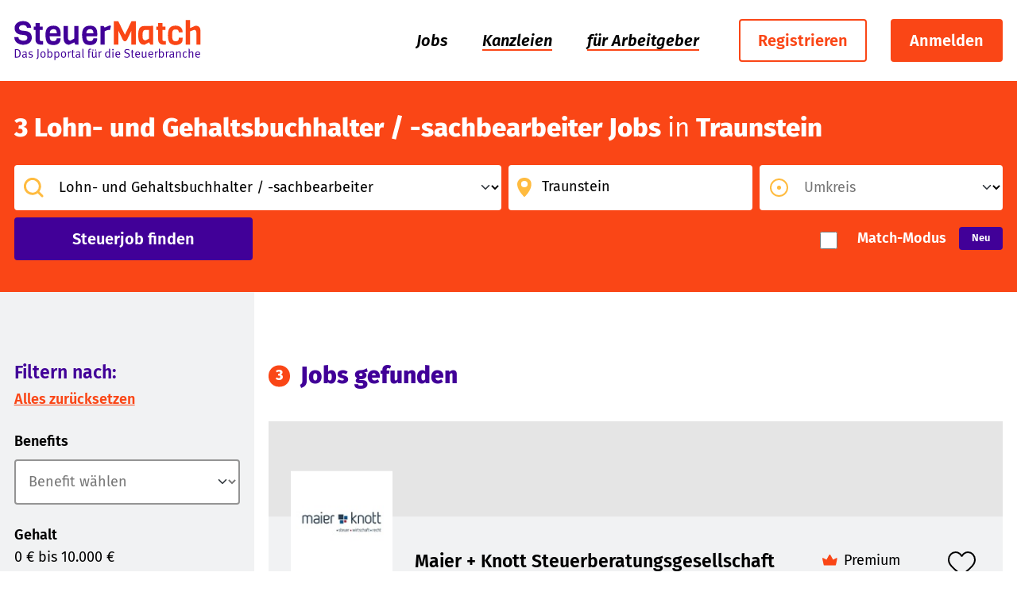

--- FILE ---
content_type: text/html; charset=utf-8
request_url: https://www.steuermatch.com/de/jobs/lohngehaltsbuchhalter/traunstein
body_size: 15750
content:



<!DOCTYPE html>
<html lang="de">
    <head>
        <meta charset="utf-8">
        <meta name="viewport" content="width=device-width, initial-scale=1">
        <meta name="og:image" content="/static/images/logo.svg"/>
        <meta name="og:title" content="Finde deinen Traumjob in der Steuerberaterbranche"/>
        <meta name="og:description" content="Alle Jobs bei Steuerberater in Deutschland"/>
        

    


        
            
    
        <meta name="robots" content="index, follow">
    

        

        <title>
    
        Lohnbuchhalter - Gehaltsbuchhalter (m/w/d) Jobs » Traunstein: 3 Stellenangebote
    
</title>
        <meta name="description" content="
    
        Job als Lohn- und Gehaltsbuchhalter / -sachbearbeiter gesucht? 3 Stellenangebote in Traunstein warten auf Dich: innovative Suche & vertrauenswürdige Jobs ✓ Finde Dein perfektes Match!
    
"/>
        

<meta content="/static/images/company_icon_512x512.png" name="msapplication-TileImage">
<link href="/static/images/company_icon_512x512.png" rel="apple-touch-icon">
<link href="/static/images/favicon_32x32.png" rel="icon" type="image/png">

<meta content="/static/images/socialmedia-logo-1200x630.png" property="og:image" >
<meta content="1200" property="og:image:width">
<meta content="630" property="og:image:height">

        
            
            <link type="text/css" rel="stylesheet" href="https://cdn1.legalweb.io/eb015863-aa5c-4dbb-94b8-c894aefe4cef.css" />
<script src="https://cdn1.legalweb.io/eb015863-aa5c-4dbb-94b8-c894aefe4cef.js" onload="window.lwCdnInit('de')"></script>

            
        
        <link rel="stylesheet" href="/static/css/print.min.css" media="print">
        <link rel="stylesheet" href="/static/scripts/external/swiper/swiper-bundle.min.css" media="screen">
        <link rel="stylesheet" href="/static/frontend/steuermatch.com/css/styles.min.css" media="screen">
    </head>
    <body class="search-results-overview">
        <nav id="bypass-links">
    <!-- djlint:off -->
    <ul>
    </ul>
</nav>

        


<div class="d-xl-none" id="offcanvas-bg"></div>
<nav class="d-xl-none" tabindex="-1" id="offcanvas" aria-label="Menü">
    <a aria-hidden="true" class="visually-hidden" tabindex="-1" title="Menü öffnen">
        Navigation
    </a>
    <div class="px-3 px-sm-4 px-md-5 py-5">
        <ul class="navbar-nav">
            <li class="nav-item">
    
    <a class="active" href="/de/jobs" title="Jobs entdecken">
        <span class="text">
            Jobs
        </span>
    </a>
</li>
<li class="nav-item">
    
    <a class="" href="/de/kanzleien" title="Kanzleien entdecken">
        <span class="text">
            Kanzleien
        </span>
    </a>
</li>
<li class="nav-item">
    
    <a class="" href="/de/arbeitgeber" title="Wissenswertes für Arbeitgeber">
        <span class="text">
            für Arbeitgeber
        </span>
    </a>
</li>

        </ul>
        <hr>

        
            <div class="d-flex flex-column align-items-start">
                
<a href="/de/signup" class="btn btn-outline-primary" title="Jetzt registrieren">
    Registrieren
</a>

<a href="/de/login" class="btn btn-primary text-light" title="Anmelden">
    Anmelden
</a>
            </div>
        
    </div>
</nav>


        <input type="hidden" name="csrfmiddlewaretoken" value="ujRMzxrOl85StgLu4kLAero4dDSgf0VLesXe5BV3Wkj8j2iJ5ZDv95AwzcuHLMRI">

        

        

        

        <form method="get" action="/de/jobs" class="needs-validation" id="search" data-validate="true">

        

        

        <header id="header">
            <div class="container-xxl w-100 d-flex align-items-center justify-content-between" id="top-fixed">
                <div class="d-flex align-items-center">
                    

<a class="navbar-brand d-flex me-4 company-logo" href="/de" title="Zur Startseite">
    <img src="/static/images/logo.svg" alt="SteuerMatch - DAS Steuerberater-Jobportal"/>
</a>

                </div>
                <div class="d-flex align-items-center justify-content-end">
                    

<button class="btn btn-primary text-white d-xl-none align-items-center p-2" type="button" aria-controls="offcanvas" id="offcanvas-toggler" title="Menü öffnen">
    <span class="toggler">
        <span class="line line1"></span>
        <span class="line line2"></span>
        <span class="line line3"></span>
    </span>
    <strong class="mx-2 d-none d-sm-inline text-uppercase">Menü</strong>
</button>

                    


<nav class="navbar navbar-expand d-none d-xl-flex" id="dropdown" aria-label="Hauptnavigation" data-bypass_name="Zur Hauptnavigation">
    <ul class="navbar-nav">
        <li class="nav-item">
    
    <a class="active" href="/de/jobs" title="Jobs entdecken">
        <span class="text">
            Jobs
        </span>
    </a>
</li>
<li class="nav-item">
    
    <a class="" href="/de/kanzleien" title="Kanzleien entdecken">
        <span class="text">
            Kanzleien
        </span>
    </a>
</li>
<li class="nav-item">
    
    <a class="" href="/de/arbeitgeber" title="Wissenswertes für Arbeitgeber">
        <span class="text">
            für Arbeitgeber
        </span>
    </a>
</li>

    </ul>

    
        
<a href="/de/signup" class="btn btn-outline-primary" title="Jetzt registrieren">
    Registrieren
</a>

<a href="/de/login" class="btn btn-primary text-light" title="Anmelden">
    Anmelden
</a>
    
</nav>

                </div>
                
            </div>
            






    

    <aside class="bg-primary py-5 position-relative" aria-label="Suche" id="search-panel">
        <div class="container-xxl">
            
                <h1 class="mb-4 search-headline">
                    <span data-job-counter>3</span>
                     Lohn- und Gehaltsbuchhalter / -sachbearbeiter
                    Jobs
                    
                    <span class="fw-normal">in</span>
                    
                     Traunstein
                </h1>
            

            <div id="search-header" aria-label="Suche" data-bypass_name="Zur Suche">
                <div class="input-group" id="category-input-group">
                    <span class="input-group-text bg-white border-0">
                        <img src="/static/images/magnifying_glass.svg" alt="">
                    </span>
                    <label for="category-input" class="form-label visually-hidden border-0">Beruf, Stichwort, Kanzlei...</label>
                    <select name="category" class="form-select shadow-none border-0 ps-1" id="category-input" aria-label="Jobtitel, Kompetenz" required>
                        <option hidden value="">Jobtitel, Kompetenz</option>
                        <option value="">Alle Jobs</option>
                        
                            <option value="Administratives Personal" >Administratives Personal</option>
                        
                            <option value="Azubi" >Azubi</option>
                        
                            <option value="Duales Studium / Werkstudent" >Duales Studium / Werkstudent</option>
                        
                            <option value="Fachassistent" >Fachassistent</option>
                        
                            <option value="Finanzbuchhalter / Bilanzbuchhalter" >Finanzbuchhalter / Bilanzbuchhalter</option>
                        
                            <option value="Lohn- und Gehaltsbuchhalter / -sachbearbeiter" selected="selected">Lohn- und Gehaltsbuchhalter / -sachbearbeiter</option>
                        
                            <option value="Praktikant" >Praktikant</option>
                        
                            <option value="Rechtsanwalt" >Rechtsanwalt</option>
                        
                            <option value="Steuerassistent" >Steuerassistent</option>
                        
                            <option value="Steuerberater" >Steuerberater</option>
                        
                            <option value="Steuerberater-Anwärter" >Steuerberater-Anwärter</option>
                        
                            <option value="Steuerfachangestellte" >Steuerfachangestellte</option>
                        
                            <option value="Steuerfachwirt" >Steuerfachwirt</option>
                        
                            <option value="Wirtschaftsprüfer und Wirtschaftsprüfer-Berufsanwärter" >Wirtschaftsprüfer und Wirtschaftsprüfer-Berufsanwärter</option>
                        
                    </select>
                </div>
                <div class="input-group" id="location-input-group">
                    <span class="input-group-text bg-white border-0" id="geo-location-icon">
                        <img src="/static/images/marker.svg" alt="">
                        <img src="/static/images/marker_hover.svg" class="hover" alt="">
                    </span>
                    <label for="location-input" class="form-label visually-hidden">Ort, PLZ, Region...</label>
                    <datalist id="location-options"></datalist>
                    <input type="text" name="location" value="Traunstein" class="form-control shadow-none border-0 ps-1" list="location-options" id="location-input" aria-label="Ort, PLZ, Region..." placeholder="Ort, PLZ, Region..." required autocomplete="off" data-uri="/v1/joblocations?country=de">
                </div>
                <div class="input-group" id="radius-input-group">
                    <span class="input-group-text bg-white border-0">
                        <img src="/static/images/point.svg" class="enabled" alt="">
                        <img src="/static/images/point_gray.svg" class="disabled" alt="">
                    </span>
                    <label for="radius-input" class="form-label visually-hidden">Umkreis...</label>
                    <select name="radius" class="form-select shadow-none border-0 ps-1" id="radius-input" aria-label="Umkreis">
                        <option hidden value="">Umkreis</option>
                        
                            <option value="5" >5 km</option>
                        
                            <option value="10" >10 km</option>
                        
                            <option value="25" >25 km</option>
                        
                            <option value="50" >50 km</option>
                        
                            <option value="100" >100 km</option>
                        
                    </select>
                </div>
                <div class="input-group" id="button-input-group">
                    <button type="submit" name="submit_search" value="1" class="btn btn-secondary" title="Steuerjob finden">Steuerjob finden</button>
                </div>
                <div class="form-group form-switch white d-flex">
                    <input
                        type="checkbox"
                        role="switch"
                        name="match_mode"
                        id="match-mode-switch"
                        class="form-check-input me-3"
                        
                        data-uri-update="/update_match_mode"
                        />
                    <label for="match-mode-switch" class="match-mode-label fw-bold">
                        Match-Modus
                    </label>
                    <span class="badge text-bg-secondary py-2 px-3 d-inline-flex ms-3">Neu</span>
                </div>
            </div>
            
        </div>
    </aside>






        </header>

        <main id="main" >
            
<div class="container-fluid container-xxl" id="search-view">
    <a role="button" href="#" title="Filter auswählen" class="d-flex d-xl-none mt-3 mb-3" id="search-filter-navigation-toggler">
        <img src="/static/images/filter.svg" alt="Verwewndete Software">
        <span class="h2">Filter auswählen</span>
    </a>

    <div class="row">
        <aside class="col-xl-3" id="search-filter-navigation-wrapper" aria-label="Unternavigation">
            <div id="search-filter-navigation" aria-label="Unternavigation" data-bypass_name="Zur Unternavigation">
                <div class="py-5 py-xl-7">
                    <div class="d-flex flex-column flex-xxl-row justify-content-between align-items-baseline mb-4">
                        <p class="h3">Filtern nach:</p>
                        <a role="button" href="#" title="Alles zurücksetzen" id="search-reset">Alles zurücksetzen</a>
                    </div>
                    <div class="entries">
                        <div class="entry" data-available-for-job-alarm="1">
                            

<div
    class="searchable-multiselect"
    data-singular="Benefit"
    data-plural="Benefits"
    id="id_benefits"
>
    <div class="position-relative">
        <div class="form-group">
            <label for="id_benefits-select">
                <span aria-hidden="true">!</span>
                Benefits
                
            </label>
            <div class="form-element">
                <div class="input-group">
                    <select  class="form-select" aria-label="Benefits" id="id_benefits-select">
                        
                        <option disabled selected></option>
                        ,
                        <!-- djlint:off -->
                        <option></option>
                        <!-- djlint:on -->
                    </select>
                    <div class="invalid-tooltip" aria-hidden="true">
                        
                            Fülle dieses Feld aus
                        
                    </div>
                </div>
                <div class="selection-chooser">
                    
                        <div class="top">
                            <div class="form-group">
                                <div class="input-group">
                                    <span class="input-group-text bg-white px-3">
                                        <img src="/static/images/magnifying_glass.svg" alt="">
                                    </span>
                                    <label for="id_benefits-search" class="visually-hidden">Suche</label>
                                    <input type="text" id="id_benefits-search" class="form-control border-start-0 ps-0" autocomplete="off" >
                                </div>
                            </div>
                            <div class="filter">
                                <div>
                                    <span class="counter-wrapper"></span>
                                    <span> Filter ausgewählt</span>
                                </div>
                                <a role="button" href="" class="reset" title="Alle zurücksetzen">Alle zurücksetzen</a>
                            </div>
                        </div>
                    
                    <div class="middle">
                        <div class="form-check select-all my-2">
                            <input class="form-check-input" type="checkbox" id="id_benefits-select-all">
                            <label class="form-check-label" for="id_benefits-select-all">Alles auswählen</label>
                        </div>
                        
                        <div class="form-check my-2">
                            <input
                                class="form-check-input choice"
                                type="checkbox"
                                name="benefits"
                                value="42"
                                id="benefits-id-42"
                                
                            >
                            <label class="form-check-label" for="benefits-id-42">
                                4-Tage-Woche
                            </label>
                        </div>
                        
                        <div class="form-check my-2">
                            <input
                                class="form-check-input choice"
                                type="checkbox"
                                name="benefits"
                                value="4"
                                id="benefits-id-4"
                                
                            >
                            <label class="form-check-label" for="benefits-id-4">
                                Altersvorsorge
                            </label>
                        </div>
                        
                        <div class="form-check my-2">
                            <input
                                class="form-check-input choice"
                                type="checkbox"
                                name="benefits"
                                value="41"
                                id="benefits-id-41"
                                
                            >
                            <label class="form-check-label" for="benefits-id-41">
                                Arbeitsklima
                            </label>
                        </div>
                        
                        <div class="form-check my-2">
                            <input
                                class="form-check-input choice"
                                type="checkbox"
                                name="benefits"
                                value="16"
                                id="benefits-id-16"
                                
                            >
                            <label class="form-check-label" for="benefits-id-16">
                                Barrierefreiheit
                            </label>
                        </div>
                        
                        <div class="form-check my-2">
                            <input
                                class="form-check-input choice"
                                type="checkbox"
                                name="benefits"
                                value="44"
                                id="benefits-id-44"
                                
                            >
                            <label class="form-check-label" for="benefits-id-44">
                                Betriebliche Krankenversicherung
                            </label>
                        </div>
                        
                        <div class="form-check my-2">
                            <input
                                class="form-check-input choice"
                                type="checkbox"
                                name="benefits"
                                value="8"
                                id="benefits-id-8"
                                
                            >
                            <label class="form-check-label" for="benefits-id-8">
                                Betriebsküche
                            </label>
                        </div>
                        
                        <div class="form-check my-2">
                            <input
                                class="form-check-input choice"
                                type="checkbox"
                                name="benefits"
                                value="2"
                                id="benefits-id-2"
                                
                            >
                            <label class="form-check-label" for="benefits-id-2">
                                Betriebsärztliche Versorgung
                            </label>
                        </div>
                        
                        <div class="form-check my-2">
                            <input
                                class="form-check-input choice"
                                type="checkbox"
                                name="benefits"
                                value="15"
                                id="benefits-id-15"
                                
                            >
                            <label class="form-check-label" for="benefits-id-15">
                                Bonusprogramme
                            </label>
                        </div>
                        
                        <div class="form-check my-2">
                            <input
                                class="form-check-input choice"
                                type="checkbox"
                                name="benefits"
                                value="26"
                                id="benefits-id-26"
                                
                            >
                            <label class="form-check-label" for="benefits-id-26">
                                Ehrenamtliche Tätigkeiten
                            </label>
                        </div>
                        
                        <div class="form-check my-2">
                            <input
                                class="form-check-input choice"
                                type="checkbox"
                                name="benefits"
                                value="40"
                                id="benefits-id-40"
                                
                            >
                            <label class="form-check-label" for="benefits-id-40">
                                Einarbeitung/Teamwork
                            </label>
                        </div>
                        
                        <div class="form-check my-2">
                            <input
                                class="form-check-input choice"
                                type="checkbox"
                                name="benefits"
                                value="17"
                                id="benefits-id-17"
                                
                            >
                            <label class="form-check-label" for="benefits-id-17">
                                Ergonomische Arbeitsplätze
                            </label>
                        </div>
                        
                        <div class="form-check my-2">
                            <input
                                class="form-check-input choice"
                                type="checkbox"
                                name="benefits"
                                value="24"
                                id="benefits-id-24"
                                
                            >
                            <label class="form-check-label" for="benefits-id-24">
                                Fahrtkostenersatz
                            </label>
                        </div>
                        
                        <div class="form-check my-2">
                            <input
                                class="form-check-input choice"
                                type="checkbox"
                                name="benefits"
                                value="32"
                                id="benefits-id-32"
                                
                            >
                            <label class="form-check-label" for="benefits-id-32">
                                Firmenfeiern und -veranstaltungen
                            </label>
                        </div>
                        
                        <div class="form-check my-2">
                            <input
                                class="form-check-input choice"
                                type="checkbox"
                                name="benefits"
                                value="9"
                                id="benefits-id-9"
                                
                            >
                            <label class="form-check-label" for="benefits-id-9">
                                Firmenwagen
                            </label>
                        </div>
                        
                        <div class="form-check my-2">
                            <input
                                class="form-check-input choice"
                                type="checkbox"
                                name="benefits"
                                value="39"
                                id="benefits-id-39"
                                
                            >
                            <label class="form-check-label" for="benefits-id-39">
                                Flexible Arbeitszeiten
                            </label>
                        </div>
                        
                        <div class="form-check my-2">
                            <input
                                class="form-check-input choice"
                                type="checkbox"
                                name="benefits"
                                value="5"
                                id="benefits-id-5"
                                
                            >
                            <label class="form-check-label" for="benefits-id-5">
                                Flexible Standortwahl
                            </label>
                        </div>
                        
                        <div class="form-check my-2">
                            <input
                                class="form-check-input choice"
                                type="checkbox"
                                name="benefits"
                                value="38"
                                id="benefits-id-38"
                                
                            >
                            <label class="form-check-label" for="benefits-id-38">
                                Gesundheitsförderung
                            </label>
                        </div>
                        
                        <div class="form-check my-2">
                            <input
                                class="form-check-input choice"
                                type="checkbox"
                                name="benefits"
                                value="37"
                                id="benefits-id-37"
                                
                            >
                            <label class="form-check-label" for="benefits-id-37">
                                Gute Verkehrsanbindung
                            </label>
                        </div>
                        
                        <div class="form-check my-2">
                            <input
                                class="form-check-input choice"
                                type="checkbox"
                                name="benefits"
                                value="23"
                                id="benefits-id-23"
                                
                            >
                            <label class="form-check-label" for="benefits-id-23">
                                Homeoffice
                            </label>
                        </div>
                        
                        <div class="form-check my-2">
                            <input
                                class="form-check-input choice"
                                type="checkbox"
                                name="benefits"
                                value="7"
                                id="benefits-id-7"
                                
                            >
                            <label class="form-check-label" for="benefits-id-7">
                                Internationale Arbeitserfahrung
                            </label>
                        </div>
                        
                        <div class="form-check my-2">
                            <input
                                class="form-check-input choice"
                                type="checkbox"
                                name="benefits"
                                value="10"
                                id="benefits-id-10"
                                
                            >
                            <label class="form-check-label" for="benefits-id-10">
                                Jobticket für öffentliche Verkehrsmittel
                            </label>
                        </div>
                        
                        <div class="form-check my-2">
                            <input
                                class="form-check-input choice"
                                type="checkbox"
                                name="benefits"
                                value="34"
                                id="benefits-id-34"
                                
                            >
                            <label class="form-check-label" for="benefits-id-34">
                                Kinderbetreuungszuschüsse
                            </label>
                        </div>
                        
                        <div class="form-check my-2">
                            <input
                                class="form-check-input choice"
                                type="checkbox"
                                name="benefits"
                                value="31"
                                id="benefits-id-31"
                                
                            >
                            <label class="form-check-label" for="benefits-id-31">
                                Kindertagesstätte im Haus
                            </label>
                        </div>
                        
                        <div class="form-check my-2">
                            <input
                                class="form-check-input choice"
                                type="checkbox"
                                name="benefits"
                                value="1"
                                id="benefits-id-1"
                                
                            >
                            <label class="form-check-label" for="benefits-id-1">
                                Kostenfreier Mittagstisch
                            </label>
                        </div>
                        
                        <div class="form-check my-2">
                            <input
                                class="form-check-input choice"
                                type="checkbox"
                                name="benefits"
                                value="27"
                                id="benefits-id-27"
                                
                            >
                            <label class="form-check-label" for="benefits-id-27">
                                Kostenfreier Obstkorb
                            </label>
                        </div>
                        
                        <div class="form-check my-2">
                            <input
                                class="form-check-input choice"
                                type="checkbox"
                                name="benefits"
                                value="18"
                                id="benefits-id-18"
                                
                            >
                            <label class="form-check-label" for="benefits-id-18">
                                Kostenlose Getränke
                            </label>
                        </div>
                        
                        <div class="form-check my-2">
                            <input
                                class="form-check-input choice"
                                type="checkbox"
                                name="benefits"
                                value="6"
                                id="benefits-id-6"
                                
                            >
                            <label class="form-check-label" for="benefits-id-6">
                                Kostenlose Rechtsberatung
                            </label>
                        </div>
                        
                        <div class="form-check my-2">
                            <input
                                class="form-check-input choice"
                                type="checkbox"
                                name="benefits"
                                value="19"
                                id="benefits-id-19"
                                
                            >
                            <label class="form-check-label" for="benefits-id-19">
                                Leistungsabhängige Boni
                            </label>
                        </div>
                        
                        <div class="form-check my-2">
                            <input
                                class="form-check-input choice"
                                type="checkbox"
                                name="benefits"
                                value="12"
                                id="benefits-id-12"
                                
                            >
                            <label class="form-check-label" for="benefits-id-12">
                                Mentoring-Programme
                            </label>
                        </div>
                        
                        <div class="form-check my-2">
                            <input
                                class="form-check-input choice"
                                type="checkbox"
                                name="benefits"
                                value="20"
                                id="benefits-id-20"
                                
                            >
                            <label class="form-check-label" for="benefits-id-20">
                                Mitarbeiter-Events
                            </label>
                        </div>
                        
                        <div class="form-check my-2">
                            <input
                                class="form-check-input choice"
                                type="checkbox"
                                name="benefits"
                                value="28"
                                id="benefits-id-28"
                                
                            >
                            <label class="form-check-label" for="benefits-id-28">
                                Mitarbeiterrabatte
                            </label>
                        </div>
                        
                        <div class="form-check my-2">
                            <input
                                class="form-check-input choice"
                                type="checkbox"
                                name="benefits"
                                value="35"
                                id="benefits-id-35"
                                
                            >
                            <label class="form-check-label" for="benefits-id-35">
                                Moderner Arbeitsplatz
                            </label>
                        </div>
                        
                        <div class="form-check my-2">
                            <input
                                class="form-check-input choice"
                                type="checkbox"
                                name="benefits"
                                value="33"
                                id="benefits-id-33"
                                
                            >
                            <label class="form-check-label" for="benefits-id-33">
                                Parkplätze vor dem Haus
                            </label>
                        </div>
                        
                        <div class="form-check my-2">
                            <input
                                class="form-check-input choice"
                                type="checkbox"
                                name="benefits"
                                value="30"
                                id="benefits-id-30"
                                
                            >
                            <label class="form-check-label" for="benefits-id-30">
                                Persönliches Budget für Arbeitsmittel
                            </label>
                        </div>
                        
                        <div class="form-check my-2">
                            <input
                                class="form-check-input choice"
                                type="checkbox"
                                name="benefits"
                                value="25"
                                id="benefits-id-25"
                                
                            >
                            <label class="form-check-label" for="benefits-id-25">
                                Sabbatical-Optionen
                            </label>
                        </div>
                        
                        <div class="form-check my-2">
                            <input
                                class="form-check-input choice"
                                type="checkbox"
                                name="benefits"
                                value="36"
                                id="benefits-id-36"
                                
                            >
                            <label class="form-check-label" for="benefits-id-36">
                                Tiefgaragenplätze
                            </label>
                        </div>
                        
                        <div class="form-check my-2">
                            <input
                                class="form-check-input choice"
                                type="checkbox"
                                name="benefits"
                                value="13"
                                id="benefits-id-13"
                                
                            >
                            <label class="form-check-label" for="benefits-id-13">
                                Tierfreundlicher Arbeitsplatz
                            </label>
                        </div>
                        
                        <div class="form-check my-2">
                            <input
                                class="form-check-input choice"
                                type="checkbox"
                                name="benefits"
                                value="22"
                                id="benefits-id-22"
                                
                            >
                            <label class="form-check-label" for="benefits-id-22">
                                Unbefristete Arbeitsverträge
                            </label>
                        </div>
                        
                        <div class="form-check my-2">
                            <input
                                class="form-check-input choice"
                                type="checkbox"
                                name="benefits"
                                value="43"
                                id="benefits-id-43"
                                
                            >
                            <label class="form-check-label" for="benefits-id-43">
                                Urlaubs- und Weihnachtsgeld
                            </label>
                        </div>
                        
                        <div class="form-check my-2">
                            <input
                                class="form-check-input choice"
                                type="checkbox"
                                name="benefits"
                                value="14"
                                id="benefits-id-14"
                                
                            >
                            <label class="form-check-label" for="benefits-id-14">
                                Versicherungsangebote
                            </label>
                        </div>
                        
                        <div class="form-check my-2">
                            <input
                                class="form-check-input choice"
                                type="checkbox"
                                name="benefits"
                                value="11"
                                id="benefits-id-11"
                                
                            >
                            <label class="form-check-label" for="benefits-id-11">
                                Weiterbildungsmöglichkeiten
                            </label>
                        </div>
                        
                        <div class="form-check my-2">
                            <input
                                class="form-check-input choice"
                                type="checkbox"
                                name="benefits"
                                value="29"
                                id="benefits-id-29"
                                
                            >
                            <label class="form-check-label" for="benefits-id-29">
                                Wettbewerbsfähiges Gehalt
                            </label>
                        </div>
                        
                        <div class="form-check my-2">
                            <input
                                class="form-check-input choice"
                                type="checkbox"
                                name="benefits"
                                value="21"
                                id="benefits-id-21"
                                
                            >
                            <label class="form-check-label" for="benefits-id-21">
                                Zusätzliche Urlaubstage
                            </label>
                        </div>
                        
                        <div class="form-check my-2">
                            <input
                                class="form-check-input choice"
                                type="checkbox"
                                name="benefits"
                                value="3"
                                id="benefits-id-3"
                                
                            >
                            <label class="form-check-label" for="benefits-id-3">
                                Ökologische Nachhaltigkeitsinitiativen
                            </label>
                        </div>
                        
                    </div>
                    <div class="bottom">
                        <button class="btn">Übernehmen</button>
                    </div>
                </div>
            </div>
            <div class="selected-wrapper">
                
                    <a role="button" href="" class="d-none selected" data-checkbox-id="benefits-id-42" title="Ausgewähltes Element entfernen">
                        4-Tage-Woche
                        <img src="/static/images/close.svg" alt="" class="remove"/>
                    </a>
                
                    <a role="button" href="" class="d-none selected" data-checkbox-id="benefits-id-4" title="Ausgewähltes Element entfernen">
                        Altersvorsorge
                        <img src="/static/images/close.svg" alt="" class="remove"/>
                    </a>
                
                    <a role="button" href="" class="d-none selected" data-checkbox-id="benefits-id-41" title="Ausgewähltes Element entfernen">
                        Arbeitsklima
                        <img src="/static/images/close.svg" alt="" class="remove"/>
                    </a>
                
                    <a role="button" href="" class="d-none selected" data-checkbox-id="benefits-id-16" title="Ausgewähltes Element entfernen">
                        Barrierefreiheit
                        <img src="/static/images/close.svg" alt="" class="remove"/>
                    </a>
                
                    <a role="button" href="" class="d-none selected" data-checkbox-id="benefits-id-44" title="Ausgewähltes Element entfernen">
                        Betriebliche Krankenversicherung
                        <img src="/static/images/close.svg" alt="" class="remove"/>
                    </a>
                
                    <a role="button" href="" class="d-none selected" data-checkbox-id="benefits-id-8" title="Ausgewähltes Element entfernen">
                        Betriebsküche
                        <img src="/static/images/close.svg" alt="" class="remove"/>
                    </a>
                
                    <a role="button" href="" class="d-none selected" data-checkbox-id="benefits-id-2" title="Ausgewähltes Element entfernen">
                        Betriebsärztliche Versorgung
                        <img src="/static/images/close.svg" alt="" class="remove"/>
                    </a>
                
                    <a role="button" href="" class="d-none selected" data-checkbox-id="benefits-id-15" title="Ausgewähltes Element entfernen">
                        Bonusprogramme
                        <img src="/static/images/close.svg" alt="" class="remove"/>
                    </a>
                
                    <a role="button" href="" class="d-none selected" data-checkbox-id="benefits-id-26" title="Ausgewähltes Element entfernen">
                        Ehrenamtliche Tätigkeiten
                        <img src="/static/images/close.svg" alt="" class="remove"/>
                    </a>
                
                    <a role="button" href="" class="d-none selected" data-checkbox-id="benefits-id-40" title="Ausgewähltes Element entfernen">
                        Einarbeitung/Teamwork
                        <img src="/static/images/close.svg" alt="" class="remove"/>
                    </a>
                
                    <a role="button" href="" class="d-none selected" data-checkbox-id="benefits-id-17" title="Ausgewähltes Element entfernen">
                        Ergonomische Arbeitsplätze
                        <img src="/static/images/close.svg" alt="" class="remove"/>
                    </a>
                
                    <a role="button" href="" class="d-none selected" data-checkbox-id="benefits-id-24" title="Ausgewähltes Element entfernen">
                        Fahrtkostenersatz
                        <img src="/static/images/close.svg" alt="" class="remove"/>
                    </a>
                
                    <a role="button" href="" class="d-none selected" data-checkbox-id="benefits-id-32" title="Ausgewähltes Element entfernen">
                        Firmenfeiern und -veranstaltungen
                        <img src="/static/images/close.svg" alt="" class="remove"/>
                    </a>
                
                    <a role="button" href="" class="d-none selected" data-checkbox-id="benefits-id-9" title="Ausgewähltes Element entfernen">
                        Firmenwagen
                        <img src="/static/images/close.svg" alt="" class="remove"/>
                    </a>
                
                    <a role="button" href="" class="d-none selected" data-checkbox-id="benefits-id-39" title="Ausgewähltes Element entfernen">
                        Flexible Arbeitszeiten
                        <img src="/static/images/close.svg" alt="" class="remove"/>
                    </a>
                
                    <a role="button" href="" class="d-none selected" data-checkbox-id="benefits-id-5" title="Ausgewähltes Element entfernen">
                        Flexible Standortwahl
                        <img src="/static/images/close.svg" alt="" class="remove"/>
                    </a>
                
                    <a role="button" href="" class="d-none selected" data-checkbox-id="benefits-id-38" title="Ausgewähltes Element entfernen">
                        Gesundheitsförderung
                        <img src="/static/images/close.svg" alt="" class="remove"/>
                    </a>
                
                    <a role="button" href="" class="d-none selected" data-checkbox-id="benefits-id-37" title="Ausgewähltes Element entfernen">
                        Gute Verkehrsanbindung
                        <img src="/static/images/close.svg" alt="" class="remove"/>
                    </a>
                
                    <a role="button" href="" class="d-none selected" data-checkbox-id="benefits-id-23" title="Ausgewähltes Element entfernen">
                        Homeoffice
                        <img src="/static/images/close.svg" alt="" class="remove"/>
                    </a>
                
                    <a role="button" href="" class="d-none selected" data-checkbox-id="benefits-id-7" title="Ausgewähltes Element entfernen">
                        Internationale Arbeitserfahrung
                        <img src="/static/images/close.svg" alt="" class="remove"/>
                    </a>
                
                    <a role="button" href="" class="d-none selected" data-checkbox-id="benefits-id-10" title="Ausgewähltes Element entfernen">
                        Jobticket für öffentliche Verkehrsmittel
                        <img src="/static/images/close.svg" alt="" class="remove"/>
                    </a>
                
                    <a role="button" href="" class="d-none selected" data-checkbox-id="benefits-id-34" title="Ausgewähltes Element entfernen">
                        Kinderbetreuungszuschüsse
                        <img src="/static/images/close.svg" alt="" class="remove"/>
                    </a>
                
                    <a role="button" href="" class="d-none selected" data-checkbox-id="benefits-id-31" title="Ausgewähltes Element entfernen">
                        Kindertagesstätte im Haus
                        <img src="/static/images/close.svg" alt="" class="remove"/>
                    </a>
                
                    <a role="button" href="" class="d-none selected" data-checkbox-id="benefits-id-1" title="Ausgewähltes Element entfernen">
                        Kostenfreier Mittagstisch
                        <img src="/static/images/close.svg" alt="" class="remove"/>
                    </a>
                
                    <a role="button" href="" class="d-none selected" data-checkbox-id="benefits-id-27" title="Ausgewähltes Element entfernen">
                        Kostenfreier Obstkorb
                        <img src="/static/images/close.svg" alt="" class="remove"/>
                    </a>
                
                    <a role="button" href="" class="d-none selected" data-checkbox-id="benefits-id-18" title="Ausgewähltes Element entfernen">
                        Kostenlose Getränke
                        <img src="/static/images/close.svg" alt="" class="remove"/>
                    </a>
                
                    <a role="button" href="" class="d-none selected" data-checkbox-id="benefits-id-6" title="Ausgewähltes Element entfernen">
                        Kostenlose Rechtsberatung
                        <img src="/static/images/close.svg" alt="" class="remove"/>
                    </a>
                
                    <a role="button" href="" class="d-none selected" data-checkbox-id="benefits-id-19" title="Ausgewähltes Element entfernen">
                        Leistungsabhängige Boni
                        <img src="/static/images/close.svg" alt="" class="remove"/>
                    </a>
                
                    <a role="button" href="" class="d-none selected" data-checkbox-id="benefits-id-12" title="Ausgewähltes Element entfernen">
                        Mentoring-Programme
                        <img src="/static/images/close.svg" alt="" class="remove"/>
                    </a>
                
                    <a role="button" href="" class="d-none selected" data-checkbox-id="benefits-id-20" title="Ausgewähltes Element entfernen">
                        Mitarbeiter-Events
                        <img src="/static/images/close.svg" alt="" class="remove"/>
                    </a>
                
                    <a role="button" href="" class="d-none selected" data-checkbox-id="benefits-id-28" title="Ausgewähltes Element entfernen">
                        Mitarbeiterrabatte
                        <img src="/static/images/close.svg" alt="" class="remove"/>
                    </a>
                
                    <a role="button" href="" class="d-none selected" data-checkbox-id="benefits-id-35" title="Ausgewähltes Element entfernen">
                        Moderner Arbeitsplatz
                        <img src="/static/images/close.svg" alt="" class="remove"/>
                    </a>
                
                    <a role="button" href="" class="d-none selected" data-checkbox-id="benefits-id-33" title="Ausgewähltes Element entfernen">
                        Parkplätze vor dem Haus
                        <img src="/static/images/close.svg" alt="" class="remove"/>
                    </a>
                
                    <a role="button" href="" class="d-none selected" data-checkbox-id="benefits-id-30" title="Ausgewähltes Element entfernen">
                        Persönliches Budget für Arbeitsmittel
                        <img src="/static/images/close.svg" alt="" class="remove"/>
                    </a>
                
                    <a role="button" href="" class="d-none selected" data-checkbox-id="benefits-id-25" title="Ausgewähltes Element entfernen">
                        Sabbatical-Optionen
                        <img src="/static/images/close.svg" alt="" class="remove"/>
                    </a>
                
                    <a role="button" href="" class="d-none selected" data-checkbox-id="benefits-id-36" title="Ausgewähltes Element entfernen">
                        Tiefgaragenplätze
                        <img src="/static/images/close.svg" alt="" class="remove"/>
                    </a>
                
                    <a role="button" href="" class="d-none selected" data-checkbox-id="benefits-id-13" title="Ausgewähltes Element entfernen">
                        Tierfreundlicher Arbeitsplatz
                        <img src="/static/images/close.svg" alt="" class="remove"/>
                    </a>
                
                    <a role="button" href="" class="d-none selected" data-checkbox-id="benefits-id-22" title="Ausgewähltes Element entfernen">
                        Unbefristete Arbeitsverträge
                        <img src="/static/images/close.svg" alt="" class="remove"/>
                    </a>
                
                    <a role="button" href="" class="d-none selected" data-checkbox-id="benefits-id-43" title="Ausgewähltes Element entfernen">
                        Urlaubs- und Weihnachtsgeld
                        <img src="/static/images/close.svg" alt="" class="remove"/>
                    </a>
                
                    <a role="button" href="" class="d-none selected" data-checkbox-id="benefits-id-14" title="Ausgewähltes Element entfernen">
                        Versicherungsangebote
                        <img src="/static/images/close.svg" alt="" class="remove"/>
                    </a>
                
                    <a role="button" href="" class="d-none selected" data-checkbox-id="benefits-id-11" title="Ausgewähltes Element entfernen">
                        Weiterbildungsmöglichkeiten
                        <img src="/static/images/close.svg" alt="" class="remove"/>
                    </a>
                
                    <a role="button" href="" class="d-none selected" data-checkbox-id="benefits-id-29" title="Ausgewähltes Element entfernen">
                        Wettbewerbsfähiges Gehalt
                        <img src="/static/images/close.svg" alt="" class="remove"/>
                    </a>
                
                    <a role="button" href="" class="d-none selected" data-checkbox-id="benefits-id-21" title="Ausgewähltes Element entfernen">
                        Zusätzliche Urlaubstage
                        <img src="/static/images/close.svg" alt="" class="remove"/>
                    </a>
                
                    <a role="button" href="" class="d-none selected" data-checkbox-id="benefits-id-3" title="Ausgewähltes Element entfernen">
                        Ökologische Nachhaltigkeitsinitiativen
                        <img src="/static/images/close.svg" alt="" class="remove"/>
                    </a>
                
            </div>
        </div>
    </div>
</div>

                        </div>
                        <div class="entry d-none" data-available-for-job-alarm="1">
                            
<div class="form-group">
    <label for="id_base_salary_min" >
        <span aria-hidden="true">!</span>
        Gehalt min
        
    </label>
    <div class="form-element">
        <input
            type="number"
            name="base_salary_min"
            
            class="form-control"
            id="id_base_salary_min"
            
            
            
            
            
            step="any"
        />
        <div class="invalid-tooltip" aria-hidden="true">
            
                Fülle dieses Feld aus
            
        </div>
    </div>
</div>


                        </div>
                        <div class="entry d-none" data-available-for-job-alarm="1">
                            
<div class="form-group">
    <label for="id_base_salary_max" >
        <span aria-hidden="true">!</span>
        Gehalt max
        
    </label>
    <div class="form-element">
        <input
            type="number"
            name="base_salary_max"
            
            class="form-control"
            id="id_base_salary_max"
            
            
            
            
            
            step="any"
        />
        <div class="invalid-tooltip" aria-hidden="true">
            
                Fülle dieses Feld aus
            
        </div>
    </div>
</div>


                        </div>
                        <div class="entry">
                            <div class="form-group slider-filter background-color" data-input_min_id="#id_base_salary_min" data-input_max_id="#id_base_salary_max" data-job_min_salary="0" data-job_max_salary="38000">
                                <strong>Gehalt</strong>
                                <div class="output">
                                    <span class="min"></span> bis <span class="max"></span>
                                </div>
                                <div class="slider">
                                    <button class="chooser min" type="button"></button>
                                    <button class="chooser max" type="button"></button>
                                    <div class="line"></div>
                                    <div class="line-range"></div>
                                </div>
                            </div>
                        </div>
                        <div class="entry" data-available-for-job-alarm="1">
                            




<div class="form-group position-relative checkbox-group d-inline-block">
    <label class="form-label" for="id_employment_type">
        Beschäftigungsart
        
        
    </label>
    <br>
    <div class="invalid-tooltip" aria-hidden="true">
        Triff eine gültige Auswahl
    </div>
    <div >
        
            <!-- only options with values -->
            
                <div class="form-check">
                    <input
                        type="checkbox"
                        name="employment_type"
                        id="id_employment_type-FULL_TIME"
                        class="form-check-input me-3"
                        value=FULL_TIME
                        
                        
                        />
                    <label class="form-check-label" for="id_employment_type-FULL_TIME">
                        Vollzeit
                    </label>
                </div>
            
        
            <!-- only options with values -->
            
                <div class="form-check">
                    <input
                        type="checkbox"
                        name="employment_type"
                        id="id_employment_type-PART_TIME"
                        class="form-check-input me-3"
                        value=PART_TIME
                        
                        
                        />
                    <label class="form-check-label" for="id_employment_type-PART_TIME">
                        Teilzeit
                    </label>
                </div>
            
        
            <!-- only options with values -->
            
                <div class="form-check">
                    <input
                        type="checkbox"
                        name="employment_type"
                        id="id_employment_type-INTERN"
                        class="form-check-input me-3"
                        value=INTERN
                        
                        
                        />
                    <label class="form-check-label" for="id_employment_type-INTERN">
                        Praktikum
                    </label>
                </div>
            
        
            <!-- only options with values -->
            
                <div class="form-check">
                    <input
                        type="checkbox"
                        name="employment_type"
                        id="id_employment_type-MARGINAL_PART_TIME"
                        class="form-check-input me-3"
                        value=MARGINAL_PART_TIME
                        
                        
                        />
                    <label class="form-check-label" for="id_employment_type-MARGINAL_PART_TIME">
                        Geringfügig
                    </label>
                </div>
            
        
    </div>

    
</div>


                        </div>
                        <div class="entry" data-available-for-job-alarm="1">
                            

<div
    class="searchable-multiselect"
    data-singular="Sprache"
    data-plural="Sprachen"
    id="id_languages"
>
    <div class="position-relative">
        <div class="form-group">
            <label for="id_languages-select">
                <span aria-hidden="true">!</span>
                Sprachen
                
            </label>
            <div class="form-element">
                <div class="input-group">
                    <select  class="form-select" aria-label="Sprachen" id="id_languages-select">
                        
                        <option disabled selected></option>
                        ,
                        <!-- djlint:off -->
                        <option></option>
                        <!-- djlint:on -->
                    </select>
                    <div class="invalid-tooltip" aria-hidden="true">
                        
                            Fülle dieses Feld aus
                        
                    </div>
                </div>
                <div class="selection-chooser">
                    
                        <div class="top">
                            <div class="form-group">
                                <div class="input-group">
                                    <span class="input-group-text bg-white px-3">
                                        <img src="/static/images/magnifying_glass.svg" alt="">
                                    </span>
                                    <label for="id_languages-search" class="visually-hidden">Suche</label>
                                    <input type="text" id="id_languages-search" class="form-control border-start-0 ps-0" autocomplete="off" >
                                </div>
                            </div>
                            <div class="filter">
                                <div>
                                    <span class="counter-wrapper"></span>
                                    <span> Filter ausgewählt</span>
                                </div>
                                <a role="button" href="" class="reset" title="Alle zurücksetzen">Alle zurücksetzen</a>
                            </div>
                        </div>
                    
                    <div class="middle">
                        <div class="form-check select-all my-2">
                            <input class="form-check-input" type="checkbox" id="id_languages-select-all">
                            <label class="form-check-label" for="id_languages-select-all">Alles auswählen</label>
                        </div>
                        
                        <div class="form-check my-2">
                            <input
                                class="form-check-input choice"
                                type="checkbox"
                                name="languages"
                                value="1"
                                id="languages-id-1"
                                
                            >
                            <label class="form-check-label" for="languages-id-1">
                                Belgisch
                            </label>
                        </div>
                        
                        <div class="form-check my-2">
                            <input
                                class="form-check-input choice"
                                type="checkbox"
                                name="languages"
                                value="2"
                                id="languages-id-2"
                                
                            >
                            <label class="form-check-label" for="languages-id-2">
                                Deutsch
                            </label>
                        </div>
                        
                        <div class="form-check my-2">
                            <input
                                class="form-check-input choice"
                                type="checkbox"
                                name="languages"
                                value="3"
                                id="languages-id-3"
                                
                            >
                            <label class="form-check-label" for="languages-id-3">
                                Englisch
                            </label>
                        </div>
                        
                        <div class="form-check my-2">
                            <input
                                class="form-check-input choice"
                                type="checkbox"
                                name="languages"
                                value="4"
                                id="languages-id-4"
                                
                            >
                            <label class="form-check-label" for="languages-id-4">
                                Französisch
                            </label>
                        </div>
                        
                        <div class="form-check my-2">
                            <input
                                class="form-check-input choice"
                                type="checkbox"
                                name="languages"
                                value="5"
                                id="languages-id-5"
                                
                            >
                            <label class="form-check-label" for="languages-id-5">
                                Italienisch
                            </label>
                        </div>
                        
                        <div class="form-check my-2">
                            <input
                                class="form-check-input choice"
                                type="checkbox"
                                name="languages"
                                value="6"
                                id="languages-id-6"
                                
                            >
                            <label class="form-check-label" for="languages-id-6">
                                Luxemburgisch
                            </label>
                        </div>
                        
                        <div class="form-check my-2">
                            <input
                                class="form-check-input choice"
                                type="checkbox"
                                name="languages"
                                value="7"
                                id="languages-id-7"
                                
                            >
                            <label class="form-check-label" for="languages-id-7">
                                Niederländisch
                            </label>
                        </div>
                        
                        <div class="form-check my-2">
                            <input
                                class="form-check-input choice"
                                type="checkbox"
                                name="languages"
                                value="8"
                                id="languages-id-8"
                                
                            >
                            <label class="form-check-label" for="languages-id-8">
                                Polnisch
                            </label>
                        </div>
                        
                        <div class="form-check my-2">
                            <input
                                class="form-check-input choice"
                                type="checkbox"
                                name="languages"
                                value="9"
                                id="languages-id-9"
                                
                            >
                            <label class="form-check-label" for="languages-id-9">
                                Schwedisch
                            </label>
                        </div>
                        
                        <div class="form-check my-2">
                            <input
                                class="form-check-input choice"
                                type="checkbox"
                                name="languages"
                                value="10"
                                id="languages-id-10"
                                
                            >
                            <label class="form-check-label" for="languages-id-10">
                                Slowakisch
                            </label>
                        </div>
                        
                        <div class="form-check my-2">
                            <input
                                class="form-check-input choice"
                                type="checkbox"
                                name="languages"
                                value="11"
                                id="languages-id-11"
                                
                            >
                            <label class="form-check-label" for="languages-id-11">
                                Slowenisch
                            </label>
                        </div>
                        
                        <div class="form-check my-2">
                            <input
                                class="form-check-input choice"
                                type="checkbox"
                                name="languages"
                                value="12"
                                id="languages-id-12"
                                
                            >
                            <label class="form-check-label" for="languages-id-12">
                                Spanisch
                            </label>
                        </div>
                        
                        <div class="form-check my-2">
                            <input
                                class="form-check-input choice"
                                type="checkbox"
                                name="languages"
                                value="13"
                                id="languages-id-13"
                                
                            >
                            <label class="form-check-label" for="languages-id-13">
                                Tschechisch
                            </label>
                        </div>
                        
                        <div class="form-check my-2">
                            <input
                                class="form-check-input choice"
                                type="checkbox"
                                name="languages"
                                value="14"
                                id="languages-id-14"
                                
                            >
                            <label class="form-check-label" for="languages-id-14">
                                Türkisch
                            </label>
                        </div>
                        
                        <div class="form-check my-2">
                            <input
                                class="form-check-input choice"
                                type="checkbox"
                                name="languages"
                                value="15"
                                id="languages-id-15"
                                
                            >
                            <label class="form-check-label" for="languages-id-15">
                                Ungarisch
                            </label>
                        </div>
                        
                    </div>
                    <div class="bottom">
                        <button class="btn">Übernehmen</button>
                    </div>
                </div>
            </div>
            <div class="selected-wrapper">
                
                    <a role="button" href="" class="d-none selected" data-checkbox-id="languages-id-1" title="Ausgewähltes Element entfernen">
                        Belgisch
                        <img src="/static/images/close.svg" alt="" class="remove"/>
                    </a>
                
                    <a role="button" href="" class="d-none selected" data-checkbox-id="languages-id-2" title="Ausgewähltes Element entfernen">
                        Deutsch
                        <img src="/static/images/close.svg" alt="" class="remove"/>
                    </a>
                
                    <a role="button" href="" class="d-none selected" data-checkbox-id="languages-id-3" title="Ausgewähltes Element entfernen">
                        Englisch
                        <img src="/static/images/close.svg" alt="" class="remove"/>
                    </a>
                
                    <a role="button" href="" class="d-none selected" data-checkbox-id="languages-id-4" title="Ausgewähltes Element entfernen">
                        Französisch
                        <img src="/static/images/close.svg" alt="" class="remove"/>
                    </a>
                
                    <a role="button" href="" class="d-none selected" data-checkbox-id="languages-id-5" title="Ausgewähltes Element entfernen">
                        Italienisch
                        <img src="/static/images/close.svg" alt="" class="remove"/>
                    </a>
                
                    <a role="button" href="" class="d-none selected" data-checkbox-id="languages-id-6" title="Ausgewähltes Element entfernen">
                        Luxemburgisch
                        <img src="/static/images/close.svg" alt="" class="remove"/>
                    </a>
                
                    <a role="button" href="" class="d-none selected" data-checkbox-id="languages-id-7" title="Ausgewähltes Element entfernen">
                        Niederländisch
                        <img src="/static/images/close.svg" alt="" class="remove"/>
                    </a>
                
                    <a role="button" href="" class="d-none selected" data-checkbox-id="languages-id-8" title="Ausgewähltes Element entfernen">
                        Polnisch
                        <img src="/static/images/close.svg" alt="" class="remove"/>
                    </a>
                
                    <a role="button" href="" class="d-none selected" data-checkbox-id="languages-id-9" title="Ausgewähltes Element entfernen">
                        Schwedisch
                        <img src="/static/images/close.svg" alt="" class="remove"/>
                    </a>
                
                    <a role="button" href="" class="d-none selected" data-checkbox-id="languages-id-10" title="Ausgewähltes Element entfernen">
                        Slowakisch
                        <img src="/static/images/close.svg" alt="" class="remove"/>
                    </a>
                
                    <a role="button" href="" class="d-none selected" data-checkbox-id="languages-id-11" title="Ausgewähltes Element entfernen">
                        Slowenisch
                        <img src="/static/images/close.svg" alt="" class="remove"/>
                    </a>
                
                    <a role="button" href="" class="d-none selected" data-checkbox-id="languages-id-12" title="Ausgewähltes Element entfernen">
                        Spanisch
                        <img src="/static/images/close.svg" alt="" class="remove"/>
                    </a>
                
                    <a role="button" href="" class="d-none selected" data-checkbox-id="languages-id-13" title="Ausgewähltes Element entfernen">
                        Tschechisch
                        <img src="/static/images/close.svg" alt="" class="remove"/>
                    </a>
                
                    <a role="button" href="" class="d-none selected" data-checkbox-id="languages-id-14" title="Ausgewähltes Element entfernen">
                        Türkisch
                        <img src="/static/images/close.svg" alt="" class="remove"/>
                    </a>
                
                    <a role="button" href="" class="d-none selected" data-checkbox-id="languages-id-15" title="Ausgewähltes Element entfernen">
                        Ungarisch
                        <img src="/static/images/close.svg" alt="" class="remove"/>
                    </a>
                
            </div>
        </div>
    </div>
</div>

                        </div>
                        <div class="entry" data-available-for-job-alarm="1">
                            

<div
    class="searchable-multiselect"
    data-singular="Software"
    data-plural="Softwares"
    id="id_software"
>
    <div class="position-relative">
        <div class="form-group">
            <label for="id_software-select">
                <span aria-hidden="true">!</span>
                Verwendete Software
                
            </label>
            <div class="form-element">
                <div class="input-group">
                    <select  class="form-select" aria-label="Verwendete Software" id="id_software-select">
                        
                        <option disabled selected></option>
                        ,
                        <!-- djlint:off -->
                        <option></option>
                        <!-- djlint:on -->
                    </select>
                    <div class="invalid-tooltip" aria-hidden="true">
                        
                            Fülle dieses Feld aus
                        
                    </div>
                </div>
                <div class="selection-chooser">
                    
                        <div class="top">
                            <div class="form-group">
                                <div class="input-group">
                                    <span class="input-group-text bg-white px-3">
                                        <img src="/static/images/magnifying_glass.svg" alt="">
                                    </span>
                                    <label for="id_software-search" class="visually-hidden">Suche</label>
                                    <input type="text" id="id_software-search" class="form-control border-start-0 ps-0" autocomplete="off" >
                                </div>
                            </div>
                            <div class="filter">
                                <div>
                                    <span class="counter-wrapper"></span>
                                    <span> Filter ausgewählt</span>
                                </div>
                                <a role="button" href="" class="reset" title="Alle zurücksetzen">Alle zurücksetzen</a>
                            </div>
                        </div>
                    
                    <div class="middle">
                        <div class="form-check select-all my-2">
                            <input class="form-check-input" type="checkbox" id="id_software-select-all">
                            <label class="form-check-label" for="id_software-select-all">Alles auswählen</label>
                        </div>
                        
                        <div class="form-check my-2">
                            <input
                                class="form-check-input choice"
                                type="checkbox"
                                name="software"
                                value="1"
                                id="software-id-1"
                                
                            >
                            <label class="form-check-label" for="software-id-1">
                                ADDISON
                            </label>
                        </div>
                        
                        <div class="form-check my-2">
                            <input
                                class="form-check-input choice"
                                type="checkbox"
                                name="software"
                                value="2"
                                id="software-id-2"
                                
                            >
                            <label class="form-check-label" for="software-id-2">
                                AGENDA
                            </label>
                        </div>
                        
                        <div class="form-check my-2">
                            <input
                                class="form-check-input choice"
                                type="checkbox"
                                name="software"
                                value="3"
                                id="software-id-3"
                                
                            >
                            <label class="form-check-label" for="software-id-3">
                                Asana
                            </label>
                        </div>
                        
                        <div class="form-check my-2">
                            <input
                                class="form-check-input choice"
                                type="checkbox"
                                name="software"
                                value="4"
                                id="software-id-4"
                                
                            >
                            <label class="form-check-label" for="software-id-4">
                                BMD
                            </label>
                        </div>
                        
                        <div class="form-check my-2">
                            <input
                                class="form-check-input choice"
                                type="checkbox"
                                name="software"
                                value="5"
                                id="software-id-5"
                                
                            >
                            <label class="form-check-label" for="software-id-5">
                                COLLEGA-Kanzlei Plus
                            </label>
                        </div>
                        
                        <div class="form-check my-2">
                            <input
                                class="form-check-input choice"
                                type="checkbox"
                                name="software"
                                value="6"
                                id="software-id-6"
                                
                            >
                            <label class="form-check-label" for="software-id-6">
                                DATEV
                            </label>
                        </div>
                        
                        <div class="form-check my-2">
                            <input
                                class="form-check-input choice"
                                type="checkbox"
                                name="software"
                                value="7"
                                id="software-id-7"
                                
                            >
                            <label class="form-check-label" for="software-id-7">
                                Diamant Software
                            </label>
                        </div>
                        
                        <div class="form-check my-2">
                            <input
                                class="form-check-input choice"
                                type="checkbox"
                                name="software"
                                value="8"
                                id="software-id-8"
                                
                            >
                            <label class="form-check-label" for="software-id-8">
                                dvo TAX
                            </label>
                        </div>
                        
                        <div class="form-check my-2">
                            <input
                                class="form-check-input choice"
                                type="checkbox"
                                name="software"
                                value="9"
                                id="software-id-9"
                                
                            >
                            <label class="form-check-label" for="software-id-9">
                                FinanzOnline
                            </label>
                        </div>
                        
                        <div class="form-check my-2">
                            <input
                                class="form-check-input choice"
                                type="checkbox"
                                name="software"
                                value="10"
                                id="software-id-10"
                                
                            >
                            <label class="form-check-label" for="software-id-10">
                                HANSALOG
                            </label>
                        </div>
                        
                        <div class="form-check my-2">
                            <input
                                class="form-check-input choice"
                                type="checkbox"
                                name="software"
                                value="11"
                                id="software-id-11"
                                
                            >
                            <label class="form-check-label" for="software-id-11">
                                hmd
                            </label>
                        </div>
                        
                        <div class="form-check my-2">
                            <input
                                class="form-check-input choice"
                                type="checkbox"
                                name="software"
                                value="12"
                                id="software-id-12"
                                
                            >
                            <label class="form-check-label" for="software-id-12">
                                JIRA
                            </label>
                        </div>
                        
                        <div class="form-check my-2">
                            <input
                                class="form-check-input choice"
                                type="checkbox"
                                name="software"
                                value="13"
                                id="software-id-13"
                                
                            >
                            <label class="form-check-label" for="software-id-13">
                                Microsoft Teams
                            </label>
                        </div>
                        
                        <div class="form-check my-2">
                            <input
                                class="form-check-input choice"
                                type="checkbox"
                                name="software"
                                value="14"
                                id="software-id-14"
                                
                            >
                            <label class="form-check-label" for="software-id-14">
                                ROSESOFT
                            </label>
                        </div>
                        
                        <div class="form-check my-2">
                            <input
                                class="form-check-input choice"
                                type="checkbox"
                                name="software"
                                value="15"
                                id="software-id-15"
                                
                            >
                            <label class="form-check-label" for="software-id-15">
                                RZL
                            </label>
                        </div>
                        
                        <div class="form-check my-2">
                            <input
                                class="form-check-input choice"
                                type="checkbox"
                                name="software"
                                value="16"
                                id="software-id-16"
                                
                            >
                            <label class="form-check-label" for="software-id-16">
                                SAP
                            </label>
                        </div>
                        
                        <div class="form-check my-2">
                            <input
                                class="form-check-input choice"
                                type="checkbox"
                                name="software"
                                value="17"
                                id="software-id-17"
                                
                            >
                            <label class="form-check-label" for="software-id-17">
                                Sage DPW
                            </label>
                        </div>
                        
                        <div class="form-check my-2">
                            <input
                                class="form-check-input choice"
                                type="checkbox"
                                name="software"
                                value="18"
                                id="software-id-18"
                                
                            >
                            <label class="form-check-label" for="software-id-18">
                                Simba Software
                            </label>
                        </div>
                        
                        <div class="form-check my-2">
                            <input
                                class="form-check-input choice"
                                type="checkbox"
                                name="software"
                                value="19"
                                id="software-id-19"
                                
                            >
                            <label class="form-check-label" for="software-id-19">
                                Slack
                            </label>
                        </div>
                        
                        <div class="form-check my-2">
                            <input
                                class="form-check-input choice"
                                type="checkbox"
                                name="software"
                                value="20"
                                id="software-id-20"
                                
                            >
                            <label class="form-check-label" for="software-id-20">
                                Stotax
                            </label>
                        </div>
                        
                        <div class="form-check my-2">
                            <input
                                class="form-check-input choice"
                                type="checkbox"
                                name="software"
                                value="21"
                                id="software-id-21"
                                
                            >
                            <label class="form-check-label" for="software-id-21">
                                Vertec
                            </label>
                        </div>
                        
                        <div class="form-check my-2">
                            <input
                                class="form-check-input choice"
                                type="checkbox"
                                name="software"
                                value="22"
                                id="software-id-22"
                                
                            >
                            <label class="form-check-label" for="software-id-22">
                                Zoom
                            </label>
                        </div>
                        
                    </div>
                    <div class="bottom">
                        <button class="btn">Übernehmen</button>
                    </div>
                </div>
            </div>
            <div class="selected-wrapper">
                
                    <a role="button" href="" class="d-none selected" data-checkbox-id="software-id-1" title="Ausgewähltes Element entfernen">
                        ADDISON
                        <img src="/static/images/close.svg" alt="" class="remove"/>
                    </a>
                
                    <a role="button" href="" class="d-none selected" data-checkbox-id="software-id-2" title="Ausgewähltes Element entfernen">
                        AGENDA
                        <img src="/static/images/close.svg" alt="" class="remove"/>
                    </a>
                
                    <a role="button" href="" class="d-none selected" data-checkbox-id="software-id-3" title="Ausgewähltes Element entfernen">
                        Asana
                        <img src="/static/images/close.svg" alt="" class="remove"/>
                    </a>
                
                    <a role="button" href="" class="d-none selected" data-checkbox-id="software-id-4" title="Ausgewähltes Element entfernen">
                        BMD
                        <img src="/static/images/close.svg" alt="" class="remove"/>
                    </a>
                
                    <a role="button" href="" class="d-none selected" data-checkbox-id="software-id-5" title="Ausgewähltes Element entfernen">
                        COLLEGA-Kanzlei Plus
                        <img src="/static/images/close.svg" alt="" class="remove"/>
                    </a>
                
                    <a role="button" href="" class="d-none selected" data-checkbox-id="software-id-6" title="Ausgewähltes Element entfernen">
                        DATEV
                        <img src="/static/images/close.svg" alt="" class="remove"/>
                    </a>
                
                    <a role="button" href="" class="d-none selected" data-checkbox-id="software-id-7" title="Ausgewähltes Element entfernen">
                        Diamant Software
                        <img src="/static/images/close.svg" alt="" class="remove"/>
                    </a>
                
                    <a role="button" href="" class="d-none selected" data-checkbox-id="software-id-8" title="Ausgewähltes Element entfernen">
                        dvo TAX
                        <img src="/static/images/close.svg" alt="" class="remove"/>
                    </a>
                
                    <a role="button" href="" class="d-none selected" data-checkbox-id="software-id-9" title="Ausgewähltes Element entfernen">
                        FinanzOnline
                        <img src="/static/images/close.svg" alt="" class="remove"/>
                    </a>
                
                    <a role="button" href="" class="d-none selected" data-checkbox-id="software-id-10" title="Ausgewähltes Element entfernen">
                        HANSALOG
                        <img src="/static/images/close.svg" alt="" class="remove"/>
                    </a>
                
                    <a role="button" href="" class="d-none selected" data-checkbox-id="software-id-11" title="Ausgewähltes Element entfernen">
                        hmd
                        <img src="/static/images/close.svg" alt="" class="remove"/>
                    </a>
                
                    <a role="button" href="" class="d-none selected" data-checkbox-id="software-id-12" title="Ausgewähltes Element entfernen">
                        JIRA
                        <img src="/static/images/close.svg" alt="" class="remove"/>
                    </a>
                
                    <a role="button" href="" class="d-none selected" data-checkbox-id="software-id-13" title="Ausgewähltes Element entfernen">
                        Microsoft Teams
                        <img src="/static/images/close.svg" alt="" class="remove"/>
                    </a>
                
                    <a role="button" href="" class="d-none selected" data-checkbox-id="software-id-14" title="Ausgewähltes Element entfernen">
                        ROSESOFT
                        <img src="/static/images/close.svg" alt="" class="remove"/>
                    </a>
                
                    <a role="button" href="" class="d-none selected" data-checkbox-id="software-id-15" title="Ausgewähltes Element entfernen">
                        RZL
                        <img src="/static/images/close.svg" alt="" class="remove"/>
                    </a>
                
                    <a role="button" href="" class="d-none selected" data-checkbox-id="software-id-16" title="Ausgewähltes Element entfernen">
                        SAP
                        <img src="/static/images/close.svg" alt="" class="remove"/>
                    </a>
                
                    <a role="button" href="" class="d-none selected" data-checkbox-id="software-id-17" title="Ausgewähltes Element entfernen">
                        Sage DPW
                        <img src="/static/images/close.svg" alt="" class="remove"/>
                    </a>
                
                    <a role="button" href="" class="d-none selected" data-checkbox-id="software-id-18" title="Ausgewähltes Element entfernen">
                        Simba Software
                        <img src="/static/images/close.svg" alt="" class="remove"/>
                    </a>
                
                    <a role="button" href="" class="d-none selected" data-checkbox-id="software-id-19" title="Ausgewähltes Element entfernen">
                        Slack
                        <img src="/static/images/close.svg" alt="" class="remove"/>
                    </a>
                
                    <a role="button" href="" class="d-none selected" data-checkbox-id="software-id-20" title="Ausgewähltes Element entfernen">
                        Stotax
                        <img src="/static/images/close.svg" alt="" class="remove"/>
                    </a>
                
                    <a role="button" href="" class="d-none selected" data-checkbox-id="software-id-21" title="Ausgewähltes Element entfernen">
                        Vertec
                        <img src="/static/images/close.svg" alt="" class="remove"/>
                    </a>
                
                    <a role="button" href="" class="d-none selected" data-checkbox-id="software-id-22" title="Ausgewähltes Element entfernen">
                        Zoom
                        <img src="/static/images/close.svg" alt="" class="remove"/>
                    </a>
                
            </div>
        </div>
    </div>
</div>

                        </div>

                        
                        <div class="col-12">
                            <div class="mt-3 d-flex align-items-start flex-column flex-sm-row  flex-xl-column">
                                <button
    title="Filter anwenden"
    class="btn me-3 mb-3 mb-sm-0"
    type="submit">
    Filter anwenden
</button>

                                
                                    <button id="show-job-alarm-modal" type="button" class="btn btn-outline-primary mt-xl-3"
                                        data-bs-toggle="modal"
                                        
                                        data-bs-target="#login-required-modal"
                                        >
                                        Jobalarm aktivieren
                                        <img src="/static/images/btn_bell.svg" alt="">
                                    </button>
                                
                            </div>
                        </div>
                    </div>
                </div>
            </div>
        </aside>
        <div class="d-none d-xxl-flex col-xxl-1"></div>
        <div class="col-xl-9 col-xxl-8 pb-5 pt-4 py-xl-7" id="search-content" aria-label="Inhalt" data-bypass_name="Zum Inhalt">
            <div class="d-print-none mb-5">
                <span class="counter me-2 title-counter" data-job-counter>3</span>
                <p class="d-inline h2">Jobs gefunden</p>
            </div>
            
            
                <div id="search-results">
                    
                        
    






<a class="search-result has-header" href="/de/job/lohnbuchhalter_m_w_d_-traunstein-maier-knott_de_maier_knott_steuerberatungsgesellschaft_mbh_co_kg" title="Details zum Job als Lohnbuchhalter (m/w/d) in Traunstein bei Maier + Knott Steuerberatungsgesellschaft mbH &amp; Co. KG">
    
    <div class="header-image"></div>
    
    <div class="wrapper">
        <div class="company-logo-wrapper">
            





<img  src="/media/cache/e8/ee/e8ee32489b83d0478c67888bd6939c20.jpg" loading="lazy" alt="Logo: Maier + Knott Steuerberatungsgesellschaft mbH &amp; Co. KG" class="company-logo">


        </div>
        <div class="description">
            <div class="d-flex d-md-none mt-2 align-items-center">
                
                <div class="premium">
                    <img src="/static/images/premium.svg" alt=""/>
                    
                    <span class="d-print-none">Premium</span>
                    
                </div>
            </div>
            <div class="title mt-2 me-2 d-flex mb-3">
                <div class="me-2 d-flex flex-column align-items-start">
                    <h2 class="p mt-1 mb-2 order-3"><strong>Lohnbuchhalter (m/w/d)</strong></h2>
                    <h3 class="text-body d-inline order-1">
                        <span class="me-3">Maier + Knott Steuerberatungsgesellschaft mbH &amp; Co. KG</span>
                        
                    </h3>
                </div>
                <div class="premium d-none d-md-inline-block flex-shrink-0">
                    <img src="/static/images/premium.svg" alt=""/>
                    <span class="d-print-none">Premium</span>
                </div>
            </div>
            <span class="image-text">
                <span class="image">
                    <img src="/static/images/location.svg" alt="Standort"/>
                </span>
                Traunstein
            </span>
            
                <span class="image-text">
                    <span class="image">
                        <img src="/static/images/employment_type.svg" alt="Beschäftigungsart"/>
                    </span>
                    Teilzeit, Vollzeit
                </span>
            
            
            
                <span class="image-text">
                    <span class="image">
                        <img src="/static/images/date.svg" alt="Eintrittsdatum"/>
                    </span>
                    ab jetzt
                </span>
            
            
        </div>
        <div class="actions mt-md-2">
            
                <button class="favorite-toggle unset"
                    aria-label="Favorisieren umschalten"
                    
                    data-bs-toggle="modal"
                    data-bs-target="#login-required-modal"
                    >

                    <img class="unset" src="/static/images/heart-primary.svg" aria-label="Favorit entfernen" alt=""/>
                    <img class="set" src="/static/images/heart-line.svg" aria-label="Favorisieren" alt=""/>
                </button>
            
        </div>
    </div>
</a>


                    
                        
    






<a class="search-result has-header" href="/de/job/lohnbuchhalter_m_w_d_-traunstein-jobs_maier-knott_de_maier_knott_steuerberatungsgesellschaft_mbh_co_kg" title="Details zum Job als Lohnbuchhalter (m/w/d) in Traunstein bei Maier + Knott Steuerberatungsgesellschaft mbH &amp; Co. KG">
    
    <img class="header-image" src="/media/cache/98/68/9868c8c99a29b55808345abf74cbfa39.jpg" loading="lazy" alt="Kanzlei Imagebild"/>
    
    <div class="wrapper">
        <div class="company-logo-wrapper">
            





<img  src="/media/cache/cd/35/cd35e16e4a571e9ef9f87d3ca7396b94.jpg" loading="lazy" alt="Logo: Maier + Knott Steuerberatungsgesellschaft mbH &amp; Co. KG" class="company-logo">


        </div>
        <div class="description">
            <div class="d-flex d-md-none mt-2 align-items-center">
                
                <div class="premium">
                    <img src="/static/images/premium.svg" alt=""/>
                    
                    <span class="d-print-none">Premium</span>
                    
                </div>
            </div>
            <div class="title mt-2 me-2 d-flex mb-3">
                <div class="me-2 d-flex flex-column align-items-start">
                    <h2 class="p mt-1 mb-2 order-3"><strong>Lohnbuchhalter (m/w/d)</strong></h2>
                    <h3 class="text-body d-inline order-1">
                        <span class="me-3">Maier + Knott Steuerberatungsgesellschaft mbH &amp; Co. KG</span>
                        
                    </h3>
                </div>
                <div class="premium d-none d-md-inline-block flex-shrink-0">
                    <img src="/static/images/premium.svg" alt=""/>
                    <span class="d-print-none">Premium</span>
                </div>
            </div>
            <span class="image-text">
                <span class="image">
                    <img src="/static/images/location.svg" alt="Standort"/>
                </span>
                Traunstein
            </span>
            
                <span class="image-text">
                    <span class="image">
                        <img src="/static/images/employment_type.svg" alt="Beschäftigungsart"/>
                    </span>
                    Vollzeit, Teilzeit
                </span>
            
            
            
                <span class="image-text">
                    <span class="image">
                        <img src="/static/images/date.svg" alt="Eintrittsdatum"/>
                    </span>
                    ab jetzt
                </span>
            
            
        </div>
        <div class="actions mt-md-2">
            
                <button class="favorite-toggle unset"
                    aria-label="Favorisieren umschalten"
                    
                    data-bs-toggle="modal"
                    data-bs-target="#login-required-modal"
                    >

                    <img class="unset" src="/static/images/heart-primary.svg" aria-label="Favorit entfernen" alt=""/>
                    <img class="set" src="/static/images/heart-line.svg" aria-label="Favorisieren" alt=""/>
                </button>
            
        </div>
    </div>
</a>


                    
                        
    






<a class="search-result" href="/de/job/lohnbuchhalter-traunstein-truna-treuhand_de_truna_treuhand_steuerberater_wirtschaftspruefer" title="Details zum Job als Lohnbuchhalter in Traunstein bei TRUNA Treuhand Steuerberater · Wirtschaftsprüfer">
    <div class="wrapper">
        <div class="company-logo-wrapper">
            





<img  src="/media/cache/9a/23/9a23a91622209b139aefd18d92ae59eb.jpg" loading="lazy" alt="Logo: TRUNA Treuhand Steuerberater · Wirtschaftsprüfer" class="company-logo">


        </div>
        <div class="description">
            <div class="d-flex d-md-none mt-2">
                
            </div>

            <div class="title mt-2">
                <div class="me-2 d-flex flex-column align-items-start">
                    
                    <h2 class="p mt-1 mb-3 order-3">
                        <strong>Lohnbuchhalter</strong>
                    </h2>
                    <h3 class="text-body order-1">
                        TRUNA Treuhand Steuerberater · Wirtschaftsprüfer
                        
                    </h3>
                    
                </div>
            </div>
            <span class="image-text">
                <span class="image">
                    <img src="/static/images/location.svg" alt="Standort"/>
                </span>
                Traunstein
            </span>
            
            
            
        </div>
        <div class="actions mt-md-2">
            
                <button
                    class="favorite-toggle unset"
                    aria-label="Favorisieren umschalten"
                    
                    data-bs-toggle="modal"
                    data-bs-target="#login-required-modal"
                    >

                    <img class="unset" src="/static/images/heart-primary.svg" aria-label="Favorit entfernen" alt=""/>
                    <img class="set" src="/static/images/heart-line.svg" aria-label="Favorisieren" alt=""/>
                </button>
            
        </div>
    </div>
</a>


                    
                </div>
            
            
            
            

            
            <div class="mt-5 mt-lg-6"></div>
            
            

<div class="row" id="popular">
    
        <div class="col-12 col-lg-6 d-flex">
            <div class="entry">
                <span class="icon">
                    <img src="/static/images/world.svg" alt="">
                </span>
                <h2 class="title-overview h3 text-black">Beliebte Städte</h2>
                <ul class="list-unstyled">
                    
                        <li>
                            <img class="arrow d-none d-sm-flex" src="/static/images/arrow_large.svg" alt="">
                            <a href="/de/jobs/münchen" title="München (137 Jobs)">
                                <span class="text-dark title text-break">München</span><span class="text-nowrap"> </span><span class="badge py-2 px-3 text-bg-secondary mt-1">137 Jobs</span>
                            </a>
                        </li>
                    
                        <li>
                            <img class="arrow d-none d-sm-flex" src="/static/images/arrow_large.svg" alt="">
                            <a href="/de/jobs/nürnberg" title="Nürnberg (87 Jobs)">
                                <span class="text-dark title text-break">Nürnberg</span><span class="text-nowrap"> </span><span class="badge py-2 px-3 text-bg-secondary mt-1">87 Jobs</span>
                            </a>
                        </li>
                    
                        <li>
                            <img class="arrow d-none d-sm-flex" src="/static/images/arrow_large.svg" alt="">
                            <a href="/de/jobs/berlin" title="Berlin (78 Jobs)">
                                <span class="text-dark title text-break">Berlin</span><span class="text-nowrap"> </span><span class="badge py-2 px-3 text-bg-secondary mt-1">78 Jobs</span>
                            </a>
                        </li>
                    
                        <li>
                            <img class="arrow d-none d-sm-flex" src="/static/images/arrow_large.svg" alt="">
                            <a href="/de/jobs/hamburg" title="Hamburg (66 Jobs)">
                                <span class="text-dark title text-break">Hamburg</span><span class="text-nowrap"> </span><span class="badge py-2 px-3 text-bg-secondary mt-1">66 Jobs</span>
                            </a>
                        </li>
                    
                        <li>
                            <img class="arrow d-none d-sm-flex" src="/static/images/arrow_large.svg" alt="">
                            <a href="/de/jobs/köln" title="Köln (55 Jobs)">
                                <span class="text-dark title text-break">Köln</span><span class="text-nowrap"> </span><span class="badge py-2 px-3 text-bg-secondary mt-1">55 Jobs</span>
                            </a>
                        </li>
                    
                        <li>
                            <img class="arrow d-none d-sm-flex" src="/static/images/arrow_large.svg" alt="">
                            <a href="/de/jobs/dresden" title="Dresden (48 Jobs)">
                                <span class="text-dark title text-break">Dresden</span><span class="text-nowrap"> </span><span class="badge py-2 px-3 text-bg-secondary mt-1">48 Jobs</span>
                            </a>
                        </li>
                    
                        <li>
                            <img class="arrow d-none d-sm-flex" src="/static/images/arrow_large.svg" alt="">
                            <a href="/de/jobs/stuttgart" title="Stuttgart (43 Jobs)">
                                <span class="text-dark title text-break">Stuttgart</span><span class="text-nowrap"> </span><span class="badge py-2 px-3 text-bg-secondary mt-1">43 Jobs</span>
                            </a>
                        </li>
                    
                        <li>
                            <img class="arrow d-none d-sm-flex" src="/static/images/arrow_large.svg" alt="">
                            <a href="/de/jobs/idar-oberstein" title="Idar-Oberstein (41 Jobs)">
                                <span class="text-dark title text-break">Idar-Oberstein</span><span class="text-nowrap"> </span><span class="badge py-2 px-3 text-bg-secondary mt-1">41 Jobs</span>
                            </a>
                        </li>
                    
                </ul>
            </div>
        </div>
    

    
        <div class="col-12 col-lg-6 d-flex mt-5 mt-lg-0">
            <div class="entry">
                <span class="icon">
                    <img src="/static/images/suitecase.svg" alt="">
                </span>
                <h2 class="title-overview h3 text-black">Beliebte Jobs</h2>
                <ul class="list-unstyled">
                    
                        <li>
                            <img class="arrow d-none d-sm-flex" src="/static/images/arrow_large.svg" alt="">
                            <a href="/de/jobs/steuerfachangestellter" title="Steuerfachangestellte (819 Jobs)">
                                <span class="text-dark title text-break">Steuerfachangestellte</span><span class="text-nowrap"> </span><span class="badge py-2 px-3 text-bg-secondary mt-1">819 Jobs</span>
                            </a>
                        </li>
                    
                        <li>
                            <img class="arrow d-none d-sm-flex" src="/static/images/arrow_large.svg" alt="">
                            <a href="/de/jobs/steuerfachwirt" title="Steuerfachwirt (605 Jobs)">
                                <span class="text-dark title text-break">Steuerfachwirt</span><span class="text-nowrap"> </span><span class="badge py-2 px-3 text-bg-secondary mt-1">605 Jobs</span>
                            </a>
                        </li>
                    
                        <li>
                            <img class="arrow d-none d-sm-flex" src="/static/images/arrow_large.svg" alt="">
                            <a href="/de/jobs/finanzbuchhalter" title="Finanzbuchhalter / Bilanzbuchhalter (556 Jobs)">
                                <span class="text-dark title text-break">Finanzbuchhalter / Bilanzbuchhalter</span><span class="text-nowrap"> </span><span class="badge py-2 px-3 text-bg-secondary mt-1">556 Jobs</span>
                            </a>
                        </li>
                    
                        <li>
                            <img class="arrow d-none d-sm-flex" src="/static/images/arrow_large.svg" alt="">
                            <a href="/de/jobs/steuerberater" title="Steuerberater (430 Jobs)">
                                <span class="text-dark title text-break">Steuerberater</span><span class="text-nowrap"> </span><span class="badge py-2 px-3 text-bg-secondary mt-1">430 Jobs</span>
                            </a>
                        </li>
                    
                        <li>
                            <img class="arrow d-none d-sm-flex" src="/static/images/arrow_large.svg" alt="">
                            <a href="/de/jobs/azubi" title="Azubi (325 Jobs)">
                                <span class="text-dark title text-break">Azubi</span><span class="text-nowrap"> </span><span class="badge py-2 px-3 text-bg-secondary mt-1">325 Jobs</span>
                            </a>
                        </li>
                    
                        <li>
                            <img class="arrow d-none d-sm-flex" src="/static/images/arrow_large.svg" alt="">
                            <a href="/de/jobs/lohngehaltsbuchhalter" title="Lohn- und Gehaltsbuchhalter / -sachbearbeiter (301 Jobs)">
                                <span class="text-dark title text-break">Lohn- und Gehaltsbuchhalter / -sachbearbeiter</span><span class="text-nowrap"> </span><span class="badge py-2 px-3 text-bg-secondary mt-1">301 Jobs</span>
                            </a>
                        </li>
                    
                        <li>
                            <img class="arrow d-none d-sm-flex" src="/static/images/arrow_large.svg" alt="">
                            <a href="/de/jobs/administrativespersonal" title="Administratives Personal (135 Jobs)">
                                <span class="text-dark title text-break">Administratives Personal</span><span class="text-nowrap"> </span><span class="badge py-2 px-3 text-bg-secondary mt-1">135 Jobs</span>
                            </a>
                        </li>
                    
                        <li>
                            <img class="arrow d-none d-sm-flex" src="/static/images/arrow_large.svg" alt="">
                            <a href="/de/jobs/steuerberateranwärter" title="Steuerberater-Anwärter (131 Jobs)">
                                <span class="text-dark title text-break">Steuerberater-Anwärter</span><span class="text-nowrap"> </span><span class="badge py-2 px-3 text-bg-secondary mt-1">131 Jobs</span>
                            </a>
                        </li>
                    
                </ul>
            </div>
        </div>
    
</div>


            <div class="mb-5 mb-xl-0"></div>
        </div>
    </div>
</div>


        </main>

        

        </form>

        

        <footer id="footer">
            



<aside id="facts">
    <div class="container-fluid container-xxl">
        <div class="row">
            <div class="col-12 col-md-6 d-flex align-items-stretch">
                <div class="first py-5 py-lg-7 text-light w-100">
                    <h3 class="h2 text-light mb-4">
                        SteuerMatch für Kanzleien
                    </h3>
                    <p class="mb-5">
                        Bewirb deine Kanzlei auf SteuerMatch, um direkt qualifizierte Steuerexperten anzusprechen und die Sichtbarkeit deiner Jobs zu steigern!
                    </p>
                    <p class="d-flex align-items-start my-4">
                        <img src="/static/images/magic_wand_primary.svg" class="me-3 me-md-4" alt="" />
                        <strong class="mt-2">Kostenloses Kanzlei-Profil</strong>
                    </p>
                    <p class="d-flex align-items-start my-4">
                        <img src="/static/images/magic_wand_primary.svg" class="me-3 me-md-4" alt="" />
                        <strong class="mt-2">Qualifizierte Bewerber</strong>
                    </p>
                    <p class="d-flex align-items-start my-4">
                        <img src="/static/images/magic_wand_primary.svg" class="me-3 me-md-4" alt="" />
                        <strong class="mt-2">Präsentation der Kanzlei statt der Stelleninserate</strong>
                    </p>
                    <p class="d-flex align-items-start my-4">
                        <img src="/static/images/magic_wand_primary.svg" class="me-3 me-md-4" alt="" />
                        <strong class="mt-2">Premium-Upgrade möglich</strong>
                    </p>
                    
                    <a class="btn mt-3 mt-md-5" href="/de/kanzleien" title="Hier Kanzlei-Profil registrieren">Hier Kanzlei-Profil registrieren</a>
                </div>
            </div>
            <div class="col-12 col-md-6 d-flex align-items-stretch">
                <div class="second py-5 py-lg-7 text-light ps-xxl-6 w-100">
                    <h3 class="h2 text-light mb-4">
                        SteuerMatch für Jobsuchende
                    </h3>
                    <p class="mb-5">
                        Suche deine nächste berufliche Herausforderung auf SteuerMatch und entdecke exklusive Jobangebote in der Steuerbranche.
                    </p>
                    <p class="d-flex align-items-start my-4">
                        <img src="/static/images/magic_wand_secondary.svg" class="me-3 me-md-4" alt="" />
                        <strong class="mt-2">Kostenloses Bewerber-Profil</strong>
                    </p>
                    <p class="d-flex align-items-start my-4">
                        <img src="/static/images/magic_wand_secondary.svg" class="me-3 me-md-4" alt="" />
                        <strong class="mt-2">Innovative Suche dank Matching-Modus</strong>
                    </p>
                    <p class="d-flex align-items-start my-4">
                        <img src="/static/images/magic_wand_secondary.svg" class="me-3 me-md-4" alt="" />
                        <strong class="mt-2">Große Auswahl an Kanzleien & Steuerjobs</strong>
                    </p>
                    <p class="d-flex align-items-start my-4">
                        <img src="/static/images/magic_wand_secondary.svg" class="me-3 me-md-4" alt="" />
                        <strong class="mt-2">Karrieretipps auf unseren Social-Media-Kanälen</strong>
                    </p>
                    
                    <a class="btn btn-secondary mt-3 mt-md-5" href="/de/jobs" title="Jobsuche starten">Jobsuche starten</a>
                </div>
            </div>
        </div>
    </div>
</aside>



            

<div id="footer-default">
    <div class="container-fluid container-xxl">
        


<p><strong>SteuerMatch ist ein Service von:</strong></p>
<div class="top">
    <div class="address-wrapper">
        <img src="/static/images/atikon_logo_footer.svg" class="logo" alt="Atikon Alles Marketing" />
        <div class="address">
            <span>
                <span aria-hidden="true" class="me-2">T</span>
                <a aria-label="Telefon: +43732611266" href="tel:+43732611266" title="Telefon: +43732611266">+43 (732) 611 266</a>
            </span>
            <br>
            <span>
                <span aria-hidden="true" class="me-2">E</span>
                <a aria-label="E-Mail: info@steuermatch.com" class="nobreak text" href="mailto:info@steuermatch.com" title="E-Mail: info@steuermatch.com">info@steuermatch.com</a>
                </span>
            <br>
        </div>
    </div>
    <div class="sitemap">
    <div class="federal-state">
        <div class="flex-grow-1 d-flex flex-column">
            <p class="h3 mb-3 mb-lg-4 text-primary">Jobs in allen Bundesländern</p>
            <ul class="federal-state-columns-3">
                
                    <li>
                        
                        <a href="/de/jobs/baden-w%C3%BCrttemberg" title="Baden-Württemberg: Jobs beim Steuerberater entdecken!">Baden-Württemberg</a>
                    </li>
                    <li>
                        
                        <a href="/de/jobs/bayern" title="Bayern: Jobs beim Steuerberater entdecken!">Bayern</a>
                    </li>
                    <li>
                        
                        <a href="/de/jobs/berlin" title="Berlin: Jobs beim Steuerberater entdecken!">Berlin</a>
                    </li>
                    <li>
                        
                        <a href="/de/jobs/brandenburg" title="Brandenburg: Jobs beim Steuerberater entdecken!">Brandenburg</a>
                    </li>
                    <li>
                        
                        <a href="/de/jobs/bremen" title="Bremen: Jobs beim Steuerberater entdecken!">Bremen</a>
                    </li>
                    <li>
                        
                        <a href="/de/jobs/hamburg" title="Hamburg: Jobs beim Steuerberater entdecken!">Hamburg</a>
                    </li>
                    <li>
                        
                        <a href="/de/jobs/hessen" title="Hessen: Jobs beim Steuerberater entdecken!">Hessen</a>
                    </li>
                    <li>
                        
                        <a href="/de/jobs/mecklenburg-vorpommern" title="Mecklenburg-Vorpommern: Jobs beim Steuerberater entdecken!">Mecklenburg-Vorpommern</a>
                    </li>
                    <li>
                        
                        <a href="/de/jobs/niedersachsen" title="Niedersachsen: Jobs beim Steuerberater entdecken!">Niedersachsen</a>
                    </li>
                    <li>
                        
                        <a href="/de/jobs/nordrhein-westfalen" title="Nordrhein-Westfalen: Jobs beim Steuerberater entdecken!">Nordrhein-Westfalen</a>
                    </li>
                    <li>
                        
                        <a href="/de/jobs/rheinland-pfalz" title="Rheinland-Pfalz: Jobs beim Steuerberater entdecken!">Rheinland-Pfalz</a>
                    </li>
                    <li>
                        
                        <a href="/de/jobs/saarland" title="Saarland: Jobs beim Steuerberater entdecken!">Saarland</a>
                    </li>
                    <li>
                        
                        <a href="/de/jobs/sachsen" title="Sachsen: Jobs beim Steuerberater entdecken!">Sachsen</a>
                    </li>
                    <li>
                        
                        <a href="/de/jobs/sachsen-anhalt" title="Sachsen-Anhalt: Jobs beim Steuerberater entdecken!">Sachsen-Anhalt</a>
                    </li>
                    <li>
                        
                        <a href="/de/jobs/schleswig-holstein" title="Schleswig-Holstein: Jobs beim Steuerberater entdecken!">Schleswig-Holstein</a>
                    </li>
                    <li>
                        
                        <a href="/de/jobs/th%C3%BCringen" title="Thüringen: Jobs beim Steuerberater entdecken!">Thüringen</a>
                    </li>
                
            </ul>
        </div>
    </div>
    <div class="links">
        <div class="flex-shrink-1 d-flex flex-column">
            <p class="h3 mb-3 mb-lg-4 text-primary">Links</p>
            <ul>
                <li>
                    
                    <a class="" href="/de/jobs" title="Jobsuche">Jobsuche</a>
                </li>
                <li>
                    
                    <a class="" href="/de/kanzleien" title="Kanzleien">Kanzleien</a>
                </li>
                <li>
                    
                    <a class="" href="/de/kontakt" title="Kontakt">Kontakt</a>
                </li>
                
                <li>
                    
                    
                    
                        <a class="" href="/at" title="SteuerMatch Österreich">SteuerMatch Österreich</a>
                    
                </li>
                
            </ul>
        </div>
    </div>
</div>

</div>
<div class="bottom">
    <ul class="list-unstyled">
    <li>
        
        <a class="" href="/de/datenschutz" title="Datenschutzerklärung">Datenschutz</a>
    </li>
    <li>&nbsp;|&nbsp;</li>
    <li>
        
        <a class="" href="/de/impressum" title="Impressum">Impressum</a>
    </li>
    <li>&nbsp;|&nbsp;</li>
    <li>
        
        <a class="" href="/de/agbs" title="AGB">AGB</a>
    </li>
    <li>&nbsp;|&nbsp;</li>
    <li>
        
        <a class="" href="/de/nutzungsbedingungen" title="Nutzungsbedingungen für Jobsuchende">Nutzungsbedingungen</a>
    </li>
</ul>

    

<div class="social-media-links">
    
    <a class="d-flex-inline" target="_blank" href="https://www.facebook.com/profile.php?id=100089061132580" rel="nofollow noopener" title="Werde Fan auf Facebook! (Neues Fenster)">
        <img src="/static/images/social_media/footer/facebook.png" class="" alt=""/>
    </a>
    
    
    <a class="ms-4 d-flex-inline" target="_blank" href="https://www.instagram.com/steuermatch/" rel="nofollow noopener" title="Folge uns auf Instagram (Neues Fenster)">
        <img src="/static/images/social_media/footer/instagram.png" class="" alt=""/>
    </a>
    
    
    <a class="ms-4 d-flex-inline" href="https://www.linkedin.com/company/steuermatch/" target="_blank" rel="nofollow noopener" title="Linkedin-Profil anzeigen (Neues Fenster)">
        <img src="/static/images/social_media/footer/linkedin.png" class="" alt=""/>
    </a>
    
</div>
</div>
    </div>
</div>
        </footer>

        




        






<div class="modal fade" id="login-required-modal" tabindex="-1" aria-hidden="true">
    <div class="modal-dialog modal-dialog-centered modal-xl">
        <div class="modal-content">
            <div class="modal-header">
                

<img src="/static/images/logo.svg" alt="SteuerMatch - DAS Steuerberater-Jobportal" class="company-logo"/>
                <button class="close-icon" data-bs-dismiss="modal" aria-label="PopUp schließen">
                    <img src="/static/images/close.svg" alt="" />
                </button>
            </div>
            <div class="modal-body">
                <h2 class="text-dark mb-4">Melde dich an, um diese Funktion zu nutzen!</h2>
                <p>Dein Profil bleibt privat und ist für Arbeitgeber unsichtbar. Erstelle jetzt kostenlos einen Account und profitiere von Features wie dem Speichern von Jobs.</p>
            </div>
            <div class="modal-footer d-flex justify-content-between">
                <a href="/de/signup" class="btn btn-outline-primary my-1 me-2">Registrieren</a>
                <a href="/de/login?next=/de/jobs/lohngehaltsbuchhalter/traunstein" class="btn btn-primary my-1 me-2">Anmelden</a>
            </div>
        </div>
    </div>
</div>









        

<div id="ienomore" class="d-none" tabindex="-1" aria-hidden="true">
    <div class="content">
        <p class="title">
            <strong>
                Du verwendest den Microsoft Internet Explorer.<br>
                Dieser wird nicht mehr von Microsoft unterstützt.
            </strong>
        </p>
        <p>
            Wir empfehlen Ihnen, auf einen modernen Browser wie Google Chrome, Mozilla Firefox, Safari oder Microsoft Edge umzusteigen. Eine fehlerfreie Darstellung der Website kann nicht gewährleistet werden.
        </p>
        <p>
            <a target="_blank" href="https://www.microsoft.com/de-at/microsoft-365/windows/end-of-ie-support">» Weitere Details</a>
        </p>
        <p>
            <button>Webseite trotzdem besuchen</button>
        </p>
    </div>
</div>

<script src="/static/scripts/IE11NoMore.js"></script>


        <!-- place JavaScript here -->
        <script src="/static/scripts/external/bootstrap/bootstrap.bundle.min.js"></script>
        <script src="/static/scripts/external/open-layers/open-layers-v8.2.js"></script>
        <script type="module" src="/static/frontend/scripts/app.js"></script>
        
            <script>
                const matomoSiteId = 30;
            </script>
            <script src="/static/scripts/matomo.js"></script>
        
    </body>
</html>


--- FILE ---
content_type: text/css
request_url: https://cdn1.legalweb.io/eb015863-aa5c-4dbb-94b8-c894aefe4cef.css
body_size: 4324
content:
@-webkit-keyframes progress-bar-stripes{0%{background-position:1rem 0}to{background-position:0 0}}@keyframes progress-bar-stripes{0%{background-position:1rem 0}to{background-position:0 0}}.sp-dsgvo [class*=col-]{float:none}.sp-dsgvo-cookie-overlay,.sp-dsgvo-popup-overlay{position:fixed;left:0;top:0;width:100%;height:100%;background-color:rgba(34,34,34,.2);z-index:9999999}.sp-dsgvo-privacy-popup{position:absolute;left:50%;top:50%;transform:translate(-50%,-30%);width:100%;max-width:450px;font-family:"Roboto",Roboto,Helvetica,"Helvetica Neue",Verdana,Arial,sans-serif;font-size:18px;padding-left:0!important;padding-right:0!important;line-height:normal;background-color:#fff;color:#000;letter-spacing:normal;box-sizing:border-box;-webkit-box-shadow:3px 5px 15px -10px #000;-moz-box-shadow:3px 5px 15px -10px #000;box-shadow:3px 5px 15px -10px #000!important}@media (min-width:500px){.sp-dsgvo-privacy-popup{max-width:500px;font-size:20px;padding-bottom:5px}}.sp-dsgvo-privacy-popup.using-mouse :focus{outline:0}.sp-dsgvo-popup-overlay.sp-dsgvo-overlay-hidden{display:none!important}.sp-dsgvo-header-wrapper{background-color:#0080a3;height:55px}.sp-dsgvo-privacy-popup .sp-dsgvo-popup-top{padding:10px;box-sizing:border-box}.sp-dsgvo-privacy-popup .sp-dsgvo-popup-more-information-top{padding:10px;height:50px;box-sizing:border-box}.sp-dsgvo-privacy-popup .sp-dsgvo-logo-wrapper{height:45px;width:150px;padding-top:10px;text-align:center}.sp-dsgvo-privacy-popup .sp-dsgvo-logo-wrapper img,.sp-dsgvo-privacy-popup .sp-dsgvo-logo-wrapper svg{height:35px;max-width:150px}.sp-dsgvo-privacy-popup .sp-dsgvo-link-wrapper a,.sp-dsgvo-privacy-popup .sp-dsgvo-link-wrapper span{font-size:.625em;font-weight:400;color:#0080a3;cursor:pointer}.sp-dsgvo-privacy-popup .sp-dsgvo-link-wrapper a{text-decoration:none}.sp-dsgvo-privacy-popup #last-action-date-container{font-size:.5em;cursor:default}#last-action-date-container span{font-size:1em}.sp-dsgvo-privacy-content{padding:10px;height:100%;background-color:#efefef}.sp-dsgvo-popup-more-information-content,.sp-dsgvo-privacy-content-category-content{overflow-y:auto;overflow-x:hidden;max-height:inherit}.sp-dsgvo-popup-more-information-content strong{color:#000}#sp-dsgvo-popup-more-information-content>p{text-align:left;line-height:normal;padding:0 10px}.sp-dsgvo-privacy-popup p,.sp-dsgvo-privacy-popup span{font-size:.7em}.sp-dsgvo-popup-more-information-content,.sp-dsgvo-popup-more-information-content p,.sp-dsgvo-popup-more-information-content span{font-size:.6em;margin:0}@media (max-width:568px){.sp-dsgvo-privacy-content{max-height:200px!important}.sp-dsgvo-popup-more-information-content{max-height:150px!important;overflow-y:auto}}@media (min-width:569px) and (max-width:667px){.sp-dsgvo-privacy-content{max-height:200px!important}.sp-dsgvo-popup-more-information-content{max-height:170px!important;overflow-y:auto}}@media (min-width:668px){.sp-dsgvo-privacy-content{max-height:200px!important}.sp-dsgvo-popup-more-information-content{max-height:150px!important;overflow-y:auto}}.sp-dsgvo-privacy-popup-title{font-size:.9em;font-weight:500;margin-bottom:0}.sp-dsgvo-category-container{border-radius:3px;padding:5px 0;margin-bottom:0;background-color:inherit}@media (min-width:450px){.sp-dsgvo-category-container{padding:5px 10px}}.sp-dsgvo-category-name,.sp-dsgvo-popup-more-information-title{font-size:.875em;font-weight:500}.sp-dsgvo-category-name small{font-size:.625em;font-weight:500}.sp-dsgvo-category-description{margin-bottom:5px}.sp-dsgvo-header-description-text{font-size:.625em}.sp-dsgvo-category-item{margin-left:10px;margin-top:5px;margin-bottom:5px}.sp-dsgvo-category-item-name{font-size:.7em;font-weight:500}.sp-dsgvo-category-item-name small{font-size:70%;font-weight:600}.sp-dsgvo-category-description,.sp-dsgvo-category-item-company{font-size:.625em}.sp-dsgvo-category-item-description-url{display:flex}.sp-dsgvo-category-item-description-url a{font-size:.6em;color:#007494;text-decoration:none!important}.sp-dsgvo-category-container hr{margin:1px 0!important;height:1px;border:0;background-color:#d3d3d3}.sp-dsgvo-privacy-content-category-content div.sp-dsgvo-category-container:last-child hr{display:none}.sp-dsgvo-category-item-toggle input[type=checkbox],.sp-dsgvo-category-toggle input[type=checkbox]{height:0;width:0;visibility:hidden;display:block}.sp-dsgvo-category-item-toggle>.switch,.sp-dsgvo-category-toggle>.switch{display:block;margin-bottom:0}.switch{position:relative;display:inline-block;vertical-align:top;width:65px;height:24px;padding:2px;cursor:pointer;border-radius:18px}.switch-input{position:absolute;top:0;left:0;opacity:0}.switch-label{position:relative;display:block;height:20px;font-size:10px!important;text-transform:uppercase;background:#eceeef;border-radius:inherit;box-shadow:inset 0 1px 2px rgba(0,0,0,.12),inset 0 0 2px rgba(0,0,0,.15);-webkit-transition:.15s ease-out;-moz-transition:.15s ease-out;-o-transition:.15s ease-out;transition:.15s ease-out;-webkit-transition-property:opacity;-moz-transition-property:opacity;-o-transition-property:opacity;transition-property:opacity}.switch-label:after,.switch-label:before{position:absolute;top:50%;margin-top:-.5em;line-height:1;-webkit-transition:inherit;-moz-transition:inherit;-o-transition:inherit;transition:inherit}.switch-label:before{content:attr(data-off);right:11px;color:#4d4c53;text-shadow:0 1px rgba(255,255,255,.5)}.switch-label:after{content:attr(data-on);left:11px;color:#fff;text-shadow:0 1px rgba(0,0,0,.2);opacity:0}.switch-input:checked~.switch-label{background:#47a8d8;box-shadow:inset 0 1px 2px rgba(0,0,0,.15),inset 0 0 3px rgba(0,0,0,.2)}.switch-input:checked~.switch-label:before{opacity:0}.switch-input:checked~.switch-label:after{opacity:1}.switch-handle{position:absolute;top:4px;left:4px;width:16px;height:16px;background:#fff;border-radius:10px;box-shadow:1px 1px 5px rgba(0,0,0,.2);background-image:-webkit-linear-gradient(top,#fff 40%,#f0f0f0);background-image:-moz-linear-gradient(top,#fff 40%,#f0f0f0);background-image:-o-linear-gradient(top,#fff 40%,#f0f0f0);background-image:linear-gradient(to bottom,#fff 40%,#f0f0f0);-webkit-transition:left .15s ease-out;-moz-transition:left .15s ease-out;-o-transition:left .15s ease-out;transition:left .15s ease-out}.switch-handle:before{content:"";position:absolute;top:50%;left:50%;margin:-6px 0 0-6px;width:12px;height:12px;background:#f9f9f9;border-radius:6px;box-shadow:inset 0 1px rgba(0,0,0,.02);background-image:-webkit-linear-gradient(top,#eee,#fff);background-image:-moz-linear-gradient(top,#eee,#fff);background-image:-o-linear-gradient(top,#eee,#fff);background-image:linear-gradient(to bottom,#eee,#fff)}.switch-input:checked~.switch-handle{left:45px;box-shadow:-1px 1px 5px rgba(0,0,0,.2)}.switch-green>.switch-input:checked~.switch-label{background:#156539}.switch-green>.switch-input:disabled~.switch-label{background:#a9a9a9}.switch-category{width:65px;height:24px}.switch-category .switch-label{height:24px}.switch-category .switch-handle{height:20px;width:20px}.switch-category .switch-input:checked~.switch-handle{left:41px}a.sp-dsgvo-popup-button,button.sp-dsgvo-popup-button{text-transform:uppercase;font-size:.62em;font-weight:500!important;padding:6px 11px!important;display:inline-block!important;position:relative;border-radius:3px!important;border:0;color:#fff;text-decoration:none!important;text-align:center;margin:2px;cursor:pointer;background-color:#0080a3;-webkit-box-shadow:3px 5px 15px -10px #000;-moz-box-shadow:3px 5px 15px -10px #000;box-shadow:3px 5px 15px -10px #000!important}a.sp-dsgvo-popup-button:active,a.sp-dsgvo-popup-button:focus,a.sp-dsgvo-popup-button:hover,button.sp-dsgvo-popup-button:active,button.sp-dsgvo-popup-button:focus,button.sp-dsgvo-popup-button:hover{text-decoration:none;color:#fafafa}@media (max-width:450px){a.sp-dsgvo-popup-button,button.sp-dsgvo-popup-button{font-size:.55em;padding:5px!important}}a.sp-dsgvo-popup-button:hover,button.sp-dsgvo-popup-button:hover{color:#555}a.sp-dsgvo-popup-more-information-close{float:right;font-size:.5em;padding:3px 5px!important}.sp-dsgvo .progress{display:-webkit-box;display:-ms-flexbox;display:flex;height:10px;overflow:hidden;font-size:.703125rem;background-color:#ccc;border-radius:0}.sp-dsgvo .progress-bar-animated{-webkit-animation:progress-bar-stripes 1s linear infinite;animation:progress-bar-stripes 1s linear infinite}.sp-dsgvo .progress-bar-striped{background-image:linear-gradient(45deg,rgba(255,255,255,.15) 25%,transparent 25%,transparent 50%,rgba(255,255,255,.15) 50%,rgba(255,255,255,.15) 75%,transparent 75%,transparent);background-size:1rem 1rem}.sp-dsgvo .progress-bar{display:-webkit-box;display:-ms-flexbox;display:flex;-webkit-box-orient:vertical;-webkit-box-direction:normal;-ms-flex-direction:column;flex-direction:column;-webkit-box-pack:center;-ms-flex-pack:center;justify-content:center;color:#fff;text-align:center;white-space:nowrap;background-color:#999;-webkit-transition:width .6s ease;transition:width .6s ease;font-size:12px;font-weight:500}#cookie-notice-blocker{position:fixed;display:block;width:100%;height:100%;top:0;left:0;right:0;bottom:0;background-color:rgba(0,0,0,.5);z-index:9999}#cookie-notice{display:none;position:fixed;width:100%;box-sizing:border-box;height:auto;z-index:100000;font-family:"Roboto",Roboto,Helvetica,"Helvetica Neue",Verdana,Arial,sans-serif;font-size:13px;line-height:20px;left:0;text-align:center;background-color:#333;color:#fff}#cn-notice-text{margin-top:0;margin-bottom:0}@media only screen and (max-width:375px){#cookie-notice{height:auto!important}}.cookie-notice-container{padding:10px;text-align:center;width:100%;display:block}@media only screen and (max-width:576px){.cookie-notice-container{text-align:center}#cn-notice-text{display:block}}.cookie-notice-container #cn-notice-icon{width:25px;vertical-align:middle;margin-right:5px;float:left}.cn-shadow-top{box-shadow:0-5px 5px 0#e4e4e4}.cn-top{top:0}.cn-bottom{bottom:0}#cookie-notice .button{margin-left:10px}#cookie-notice .button.button-default{line-height:18px;padding:2px 20px;background-image:none;-moz-box-sizing:border-box;border-radius:2px;border-style:solid;border-width:1px;cursor:pointer;display:inline-block;font-size:12px;font-style:normal;text-decoration:none;text-transform:uppercase;white-space:nowrap;outline:0;width:fit-content;height:fit-content}@media only screen and (max-width:576px){#cookie-notice .button.button-default{display:block;width:100%;text-align:center;margin:5px 0 0;padding:5px}}.svg-container{float:left;height:100%;width:18px}.stroke{top:-15px;position:relative;left:-3px}.fade-in,.fade-in.show{top:unset;-moz-transition:all .75s ease;transition:all .75s ease}.fade-in{position:absolute;-webkit-transform:translate(-50%,-100%);-moz-transform:translate(-50%,-100%);transform:translate(-50%,-100%);-webkit-transition:all .75s ease}.fade-in.show{-webkit-transform:translate(-50%,40%);-moz-transform:translate(-50%,40%);transform:translate(-50%,40%);-webkit-transition:.75s ease}
/*!
        * Bootstrap Grid v4.3.1 (https://getbootstrap.com/)
        * Copyright 2011-2019 The Bootstrap Authors
        * Copyright 2011-2019 Twitter, Inc.
        * Licensed under MIT (https://github.com/twbs/bootstrap/blob/master/LICENSE)
        */
html{box-sizing:border-box;-ms-overflow-style:scrollbar}.sp-dsgvo *,.sp-dsgvo ::after,.sp-dsgvo ::before{box-sizing:inherit}.sp-dsgvo .container-fluid{width:100%;padding-right:15px;padding-left:15px;margin-right:auto;margin-left:auto}.sp-dsgvo .lwb-row{display:-ms-flexbox;display:flex;-ms-flex-wrap:wrap;flex-wrap:wrap;margin-right:-15px;margin-left:-15px}.sp-dsgvo .no-gutters{margin-right:0;margin-left:0}.sp-dsgvo .no-gutters>.lwb-col,.sp-dsgvo .no-gutters>[class*=col-]{padding-right:0;padding-left:0}.sp-dsgvo .lwb-col,.sp-dsgvo .lwb-col-1,.sp-dsgvo .lwb-col-10,.sp-dsgvo .lwb-col-11,.sp-dsgvo .lwb-col-12,.sp-dsgvo .lwb-col-2,.sp-dsgvo .lwb-col-3,.sp-dsgvo .lwb-col-4,.sp-dsgvo .lwb-col-5,.sp-dsgvo .lwb-col-6,.sp-dsgvo .lwb-col-7,.sp-dsgvo .lwb-col-8,.sp-dsgvo .lwb-col-9,.sp-dsgvo .lwb-col-lg,.sp-dsgvo .lwb-col-lg-1,.sp-dsgvo .lwb-col-lg-10,.sp-dsgvo .lwb-col-lg-11,.sp-dsgvo .lwb-col-lg-12,.sp-dsgvo .lwb-col-lg-2,.sp-dsgvo .lwb-col-lg-3,.sp-dsgvo .lwb-col-lg-4,.sp-dsgvo .lwb-col-lg-5,.sp-dsgvo .lwb-col-lg-6,.sp-dsgvo .lwb-col-lg-7,.sp-dsgvo .lwb-col-lg-8,.sp-dsgvo .lwb-col-lg-9,.sp-dsgvo .lwb-col-lg-auto,.sp-dsgvo .lwb-col-md,.sp-dsgvo .lwb-col-md-1,.sp-dsgvo .lwb-col-md-10,.sp-dsgvo .lwb-col-md-11,.sp-dsgvo .lwb-col-md-12,.sp-dsgvo .lwb-col-md-2,.sp-dsgvo .lwb-col-md-3,.sp-dsgvo .lwb-col-md-4,.sp-dsgvo .lwb-col-md-5,.sp-dsgvo .lwb-col-md-6,.sp-dsgvo .lwb-col-md-7,.sp-dsgvo .lwb-col-md-8,.sp-dsgvo .lwb-col-md-9,.sp-dsgvo .lwb-col-md-auto,.sp-dsgvo .lwb-col-sm,.sp-dsgvo .lwb-col-sm-1,.sp-dsgvo .lwb-col-sm-10,.sp-dsgvo .lwb-col-sm-11,.sp-dsgvo .lwb-col-sm-12,.sp-dsgvo .lwb-col-sm-2,.sp-dsgvo .lwb-col-sm-3,.sp-dsgvo .lwb-col-sm-4,.sp-dsgvo .lwb-col-sm-5,.sp-dsgvo .lwb-col-sm-6,.sp-dsgvo .lwb-col-sm-7,.sp-dsgvo .lwb-col-sm-8,.sp-dsgvo .lwb-col-sm-9,.sp-dsgvo .lwb-col-sm-auto,.sp-dsgvo .lwb-col-xl,.sp-dsgvo .lwb-col-xl-1,.sp-dsgvo .lwb-col-xl-10,.sp-dsgvo .lwb-col-xl-11,.sp-dsgvo .lwb-col-xl-12,.sp-dsgvo .lwb-col-xl-2,.sp-dsgvo .lwb-col-xl-3,.sp-dsgvo .lwb-col-xl-4,.sp-dsgvo .lwb-col-xl-5,.sp-dsgvo .lwb-col-xl-6,.sp-dsgvo .lwb-col-xl-7,.sp-dsgvo .lwb-col-xl-8,.sp-dsgvo .lwb-col-xl-9,.sp-dsgvo .lwb-col-xl-auto{position:relative;width:100%;padding-right:15px;padding-left:15px}.sp-dsgvo .lwb-col{-ms-flex-preferred-size:0;flex-basis:0;-ms-flex-positive:1;flex-grow:1;max-width:100%}.sp-dsgvo .lwb-col-1{-ms-flex:0 0 8.333333%;flex:0 0 8.333333%;max-width:8.333333%}.sp-dsgvo .lwb-col-2{-ms-flex:0 0 16.666667%;flex:0 0 16.666667%;max-width:16.666667%}.sp-dsgvo .lwb-col-3{-ms-flex:0 0 25%;flex:0 0 25%;max-width:25%}.sp-dsgvo .lwb-col-4{-ms-flex:0 0 33.333333%;flex:0 0 33.333333%;max-width:33.333333%}.sp-dsgvo .lwb-col-5{-ms-flex:0 0 41.666667%;flex:0 0 41.666667%;max-width:41.666667%}.sp-dsgvo .lwb-col-6{-ms-flex:0 0 50%;flex:0 0 50%;max-width:50%}.sp-dsgvo .lwb-col-7{-ms-flex:0 0 58.333333%;flex:0 0 58.333333%;max-width:58.333333%}.sp-dsgvo .lwb-col-8{-ms-flex:0 0 66.666667%;flex:0 0 66.666667%;max-width:66.666667%}.sp-dsgvo .lwb-col-9{-ms-flex:0 0 75%;flex:0 0 75%;max-width:75%}.sp-dsgvo .lwb-col-10{-ms-flex:0 0 83.333333%;flex:0 0 83.333333%;max-width:83.333333%}.sp-dsgvo .lwb-col-11{-ms-flex:0 0 91.666667%;flex:0 0 91.666667%;max-width:91.666667%}.sp-dsgvo .lwb-col-12{-ms-flex:0 0 100%;flex:0 0 100%;max-width:100%}@media (min-width:768px){.sp-dsgvo .lwb-col-md{-ms-flex-preferred-size:0;flex-basis:0;-ms-flex-positive:1;flex-grow:1;max-width:100%}.sp-dsgvo .lwb-col-md-auto{-ms-flex:0 0 auto;flex:0 0 auto;width:auto;max-width:100%}.sp-dsgvo .lwb-col-md-1{-ms-flex:0 0 8.333333%;flex:0 0 8.333333%;max-width:8.333333%}.sp-dsgvo .lwb-col-md-2{-ms-flex:0 0 16.666667%;flex:0 0 16.666667%;max-width:16.666667%}.sp-dsgvo .lwb-col-md-3{-ms-flex:0 0 25%;flex:0 0 25%;max-width:25%}.sp-dsgvo .lwb-col-md-4{-ms-flex:0 0 33.333333%;flex:0 0 33.333333%;max-width:33.333333%}.sp-dsgvo .lwb-col-md-5{-ms-flex:0 0 41.666667%;flex:0 0 41.666667%;max-width:41.666667%}.sp-dsgvo .lwb-col-md-6{-ms-flex:0 0 50%;flex:0 0 50%;max-width:50%}.sp-dsgvo .lwb-col-md-7{-ms-flex:0 0 58.333333%;flex:0 0 58.333333%;max-width:58.333333%}.sp-dsgvo .lwb-col-md-8{-ms-flex:0 0 66.666667%;flex:0 0 66.666667%;max-width:66.666667%}.sp-dsgvo .lwb-col-md-9{-ms-flex:0 0 75%;flex:0 0 75%;max-width:75%}.sp-dsgvo .lwb-col-md-10{-ms-flex:0 0 83.333333%;flex:0 0 83.333333%;max-width:83.333333%}.sp-dsgvo .lwb-col-md-11{-ms-flex:0 0 91.666667%;flex:0 0 91.666667%;max-width:91.666667%}.sp-dsgvo .lwb-col-md-12{-ms-flex:0 0 100%;flex:0 0 100%;max-width:100%}}.sp-dsgvo .align-top{vertical-align:top!important}.sp-dsgvo .d-block{display:block!important}.sp-dsgvo .lwb-d-flex{display:-ms-flexbox!important;display:flex!important}@media (min-width:576px){.sp-dsgvo .d-sm-none{display:none!important}.sp-dsgvo .d-sm-block{display:block!important}}.sp-dsgvo .flex-column{-ms-flex-direction:column!important;flex-direction:column!important}.sp-dsgvo .justify-content-center{-ms-flex-pack:center!important;justify-content:center!important}.sp-dsgvo .justify-content-around{-ms-flex-pack:distribute!important;justify-content:space-around!important}.sp-dsgvo .justify-content-between{-ms-flex-pack:justify!important;justify-content:space-between!important}.sp-dsgvo .float-right{float:right!important}@media (min-width:768px){.sp-dsgvo .float-md-right{float:right!important}}.sp-dsgvo .m-0{margin:0!important}.sp-dsgvo .mt-0,.sp-dsgvo .my-0{margin-top:0!important}.sp-dsgvo .mr-0,.sp-dsgvo .mx-0{margin-right:0!important}.sp-dsgvo .ml-0,.sp-dsgvo .mx-0{margin-left:0!important}.sp-dsgvo .mb-2,.sp-dsgvo .my-2{margin-bottom:.5rem!important}.sp-dsgvo .p-0{padding:0!important}.sp-dsgvo .pr-0,.sp-dsgvo .px-0{padding-right:0!important}.sp-dsgvo .pl-0,.sp-dsgvo .px-0{padding-left:0!important}.sp-dsgvo .pr-1,.sp-dsgvo .px-1{padding-right:.25rem!important}.sp-dsgvo .pb-1,.sp-dsgvo .py-1{padding-bottom:.25rem!important}.sp-dsgvo .pl-1,.sp-dsgvo .px-1{padding-left:.25rem!important}.sp-dsgvo .p-2{padding:.5rem!important}.sp-dsgvo .visible{visibility:visible!important}@media (min-width:768px){.sp-dsgvo .lwb-d-md-flex{display:-ms-flexbox!important;display:flex!important}}
/*!
 *
 *         SimpleBar.js - v6.2.5
 *         Scrollbars, simpler.
 *         https://grsmto.github.io/simplebar/
 *
 *         Made by Adrien Grsmto from a fork by Jonathan Nicol
 *         Under MIT License
 *
 */
[data-simplebar]{position:relative;flex-direction:column;flex-wrap:wrap;justify-content:flex-start;align-content:flex-start;align-items:flex-start}.simplebar-wrapper{overflow:hidden;width:inherit;height:inherit;max-width:inherit;max-height:inherit}.simplebar-mask,.simplebar-offset{position:absolute;top:0;left:0;bottom:0;right:0;padding:0;margin:0}.simplebar-mask{direction:inherit;overflow:hidden;width:auto!important;height:auto!important;z-index:0}.simplebar-offset{direction:inherit!important;box-sizing:inherit!important;resize:none!important;-webkit-overflow-scrolling:touch}.simplebar-content-wrapper{direction:inherit;box-sizing:border-box!important;position:relative;display:block;height:100%;width:auto;max-width:100%;max-height:100%;overflow:auto;scrollbar-width:none;-ms-overflow-style:none}.simplebar-content-wrapper::-webkit-scrollbar,.simplebar-hide-scrollbar::-webkit-scrollbar{display:none;width:0;height:0}.simplebar-content:after,.simplebar-content:before{content:" ";display:table}.simplebar-placeholder{max-height:100%;max-width:100%;width:100%;pointer-events:none}.simplebar-height-auto-observer-wrapper{box-sizing:inherit!important;height:100%;width:100%;max-width:1px;position:relative;float:left;max-height:1px;overflow:hidden;z-index:-1;padding:0;margin:0;pointer-events:none;flex-grow:inherit;flex-shrink:0;flex-basis:0}.simplebar-height-auto-observer,.simplebar-track{position:absolute;pointer-events:none;overflow:hidden}.simplebar-height-auto-observer{box-sizing:inherit;display:block;opacity:0;top:0;left:0;height:1000%;width:1000%;min-height:1px;min-width:1px;z-index:-1}.simplebar-track{z-index:1;right:0;bottom:0}[data-simplebar].simplebar-dragging,[data-simplebar].simplebar-dragging .simplebar-content{pointer-events:none;-webkit-touch-callout:none;-webkit-user-select:none;-khtml-user-select:none;-moz-user-select:none;-ms-user-select:none;user-select:none}[data-simplebar].simplebar-dragging .simplebar-track{pointer-events:all}.simplebar-scrollbar{position:absolute;left:0;right:0;min-height:10px}.simplebar-scrollbar:before{position:absolute;content:"";background:#9f9fa9;border-radius:7px;opacity:0;transition:opacity .2s .5s linear;top:2px;bottom:2px;left:2px;right:2px}.simplebar-scrollbar.simplebar-visible:before{opacity:.5;transition-delay:0s;transition-duration:0s}.simplebar-track.simplebar-vertical{top:0;width:11px}.simplebar-track.simplebar-horizontal{left:0;height:11px}.simplebar-track.simplebar-horizontal .simplebar-scrollbar{right:auto;left:0;top:0;bottom:0;min-height:0;min-width:10px;width:auto}[data-simplebar-direction=rtl] .simplebar-track.simplebar-vertical{right:auto;left:0}.simplebar-dummy-scrollbar-size{direction:rtl;position:fixed;opacity:0;visibility:hidden;height:500px;width:500px;overflow-y:hidden;overflow-x:scroll;-ms-overflow-style:scrollbar!important}.simplebar-dummy-scrollbar-size>div{width:200%;height:200%;margin:10px 0}.simplebar-hide-scrollbar{position:fixed;left:0;visibility:hidden;overflow-y:scroll;scrollbar-width:none;-ms-overflow-style:none}.sr-only{border:0!important;clip:rect(1px,1px,1px,1px)!important;-webkit-clip-path:inset(50%)!important;clip-path:inset(50%)!important;height:1px!important;margin:-1px!important;overflow:hidden!important;padding:0!important;position:absolute!important;width:1px!important;white-space:nowrap!important}.sr-only-focusable:active,.sr-only-focusable:focus{clip:auto!important;-webkit-clip-path:none!important;clip-path:none!important;height:auto!important;margin:auto!important;overflow:visible!important;width:auto!important;white-space:normal!important}.sp-dsgvo-privacy-popup {background-color: #ffffff; color: #3b3b45;} .sp-dsgvo-header-wrapper {background-color: #ffffff;} .sp-dsgvo-privacy-content {background-color: #f0f0f0;  color: #000000;} .sp-dsgvo-category-item-description-url a, .sp-dsgvo-privacy-popup .sp-dsgvo-link-wrapper a, .sp-dsgvo-privacy-popup .sp-dsgvo-link-wrapper span {color: #fa4616;}  a.sp-dsgvo-privacy-btn-accept-selection, button.sp-dsgvo-privacy-btn-accept-selection, button.sp-dsgvo-privacy-btn-accept-selection.grey {background-color: #410098; color: #ffffff;} a.sp-dsgvo-privacy-btn-accept-nothing, button.sp-dsgvo-privacy-btn-accept-nothing,button.sp-dsgvo-privacy-btn-accept-nothing.blue {background-color: #848484; color: #ffffff;} a.sp-dsgvo-privacy-btn-accept-all, button.sp-dsgvo-privacy-btn-accept-all, button.sp-dsgvo-privacy-btn-accept-all.green {background-color: #fa4616; color: #ffffff;} a.sp-dsgvo-popup-more-information-close, button.sp-dsgvo-popup-more-information-close {background-color: #fa4616; color: #ffffff;} .sp-dsgvo-popup-close svg {
    width: auto;
}

button.sp-dsgvo-popup-button {
    padding-left: 1rem!important;
    padding-right: 1rem!important;
    font-weight: 700!important;
    letter-spacing: 0.1rem;
    transition: background 0.5s;
    margin: 0.1rem!important;
}

button.sp-dsgvo-popup-button:hover {
    color: #fff;
    background: #000;
}

.sp-dsgvo.sp-dsgvo-popup-overlay {
    overflow: auto;
}

button.sp-dsgvo-privacy-btn-accept-selection {
   background-color: #4100a2 !important;
}

button.sp-dsgvo-privacy-btn-accept-nothing {
  background-color: #848484 !important;
}

--- FILE ---
content_type: text/css
request_url: https://www.steuermatch.com/static/frontend/steuermatch.com/css/styles.min.css
body_size: 65341
content:
/*!
 * Bootstrap  v5.2.2 (https://getbootstrap.com/)
 * Copyright 2011-2022 The Bootstrap Authors
 * Copyright 2011-2022 Twitter, Inc.
 * Licensed under MIT (https://github.com/twbs/bootstrap/blob/main/LICENSE)
 */:root{--bs-blue: #0d6efd;--bs-indigo: #6610f2;--bs-purple: #6f42c1;--bs-pink: #d63384;--bs-red: #E30000;--bs-orange: #FA4616;--bs-yellow: #FFBB3F;--bs-green: #47B221;--bs-teal: #20c997;--bs-cyan: #0dcaf0;--bs-black: #000;--bs-white: #fff;--bs-gray: #6c757d;--bs-gray-dark: #343a40;--bs-gray-100: #f8f9fa;--bs-gray-200: #e9ecef;--bs-gray-300: #dee2e6;--bs-gray-400: #ced4da;--bs-gray-500: #adb5bd;--bs-gray-600: #6c757d;--bs-gray-700: #495057;--bs-gray-800: #343a40;--bs-gray-900: #212529;--bs-primary: #FA4616;--bs-secondary: #410098;--bs-success: #47B221;--bs-info: #0dcaf0;--bs-warning: #FFBB3F;--bs-danger: #E30000;--bs-light: white;--bs-dark: #212529;--bs-light-hover: #F1F2F3;--bs-primary-rgb: 250, 70, 22;--bs-secondary-rgb: 65, 0, 152;--bs-success-rgb: 71, 178, 33;--bs-info-rgb: 13, 202, 240;--bs-warning-rgb: 255, 187, 63;--bs-danger-rgb: 227, 0, 0;--bs-light-rgb: 255, 255, 255;--bs-dark-rgb: 33, 37, 41;--bs-light-hover-rgb: 241, 242, 243;--bs-white-rgb: 255, 255, 255;--bs-black-rgb: 0, 0, 0;--bs-body-color-rgb: 0, 0, 0;--bs-body-bg-rgb: 255, 255, 255;--bs-font-sans-serif: "FiraSans";--bs-font-monospace: SFMono-Regular, Menlo, Monaco, Consolas, "Liberation Mono", "Courier New", monospace;--bs-gradient: linear-gradient(180deg, rgba(255, 255, 255, 0.15), rgba(255, 255, 255, 0));--bs-body-font-family: var(--bs-font-sans-serif);--bs-body-font-size:1rem;--bs-body-font-weight: 400;--bs-body-line-height: 1.5;--bs-body-color: #000000;--bs-body-bg: #fff;--bs-border-width: 2px;--bs-border-style: solid;--bs-border-color: #949494;--bs-border-color-translucent: rgba(0, 0, 0, 0.175);--bs-border-radius: 4px;--bs-border-radius-sm: 0.25rem;--bs-border-radius-lg: 0.5rem;--bs-border-radius-xl: 1rem;--bs-border-radius-2xl: 2rem;--bs-border-radius-pill: 50rem;--bs-link-color: #FA4616;--bs-link-hover-color: #FA4616;--bs-code-color: #d63384;--bs-highlight-bg: #fff1d9}*,*::before,*::after{box-sizing:border-box}@media(prefers-reduced-motion: no-preference){:root{scroll-behavior:smooth}}body{margin:0;font-family:var(--bs-body-font-family);font-size:var(--bs-body-font-size);font-weight:var(--bs-body-font-weight);line-height:var(--bs-body-line-height);color:var(--bs-body-color);text-align:var(--bs-body-text-align);background-color:var(--bs-body-bg);-webkit-text-size-adjust:100%;-webkit-tap-highlight-color:rgba(0,0,0,0)}hr{margin:1rem 0;color:inherit;border:0;border-top:2px solid;opacity:.25}h6,.h6,h5,.h5,h4,.h4,h3,.h3,h2,.h2,h1,.h1{margin-top:0;margin-bottom:.5rem;font-family:"FiraSans";font-weight:700;line-height:1.2;color:#410098}h1,.h1{font-size:clamp(1.5rem, 1.1949152542rem + 1.5254237288vw, 2.625rem)}h2,.h2{font-size:clamp(1.3125rem, 1.126059322rem + 0.9322033898vw, 2rem)}h3,.h3{font-size:clamp(1.125rem, 1.0233050847rem + 0.5084745763vw, 1.5rem)}h4,.h4{font-size:clamp(1.0625rem, 0.9947033898rem + 0.3389830508vw, 1.3125rem)}h5,.h5{font-size:1.25rem}h6,.h6{font-size:1rem}p{margin-top:0;margin-bottom:1rem}abbr[title]{text-decoration:underline dotted;cursor:help;text-decoration-skip-ink:none}address{margin-bottom:1rem;font-style:normal;line-height:inherit}ol,ul{padding-left:2rem}ol,ul,dl{margin-top:0;margin-bottom:1rem}ol ol,ul ul,ol ul,ul ol{margin-bottom:0}dt{font-weight:600}dd{margin-bottom:.5rem;margin-left:0}blockquote{margin:0 0 1rem}b,strong{font-weight:700}small,.small{font-size:0.875em}mark,.mark{padding:.1875em;background-color:var(--bs-highlight-bg)}sub,sup{position:relative;font-size:0.75em;line-height:0;vertical-align:baseline}sub{bottom:-0.25em}sup{top:-0.5em}a{color:var(--bs-link-color);text-decoration:underline}a:hover{color:var(--bs-link-hover-color);text-decoration:none}a:not([href]):not([class]),a:not([href]):not([class]):hover{color:inherit;text-decoration:none}pre,code,kbd,samp{font-family:var(--bs-font-monospace);font-size:1em}pre{display:block;margin-top:0;margin-bottom:1rem;overflow:auto;font-size:0.875em}pre code{font-size:inherit;color:inherit;word-break:normal}code{font-size:0.875em;color:var(--bs-code-color);word-wrap:break-word}a>code{color:inherit}kbd{padding:.1875rem .375rem;font-size:0.875em;color:var(--bs-body-bg);background-color:var(--bs-body-color);border-radius:.25rem}kbd kbd{padding:0;font-size:1em}figure{margin:0 0 1rem}img,svg{vertical-align:middle}table{caption-side:bottom;border-collapse:collapse}caption{padding-top:.5rem;padding-bottom:.5rem;color:#6c757d;text-align:left}th{text-align:inherit;text-align:-webkit-match-parent}thead,tbody,tfoot,tr,td,th{border-color:inherit;border-style:solid;border-width:0}label{display:inline-block}button{border-radius:0}button:focus:not(:focus-visible){outline:0}input,button,select,optgroup,textarea{margin:0;font-family:inherit;font-size:inherit;line-height:inherit}button,select{text-transform:none}[role=button]{cursor:pointer}select{word-wrap:normal}select:disabled{opacity:1}[list]:not([type=date]):not([type=datetime-local]):not([type=month]):not([type=week]):not([type=time])::-webkit-calendar-picker-indicator{display:none !important}button,[type=button],[type=reset],[type=submit]{-webkit-appearance:button}button:not(:disabled),[type=button]:not(:disabled),[type=reset]:not(:disabled),[type=submit]:not(:disabled){cursor:pointer}::-moz-focus-inner{padding:0;border-style:none}textarea{resize:vertical}fieldset{min-width:0;padding:0;margin:0;border:0}legend{float:left;width:100%;padding:0;margin-bottom:.5rem;font-size:calc(1.275rem + 0.3vw);line-height:inherit}@media(min-width: 1200px){legend{font-size:1.5rem}}legend+*{clear:left}::-webkit-datetime-edit-fields-wrapper,::-webkit-datetime-edit-text,::-webkit-datetime-edit-minute,::-webkit-datetime-edit-hour-field,::-webkit-datetime-edit-day-field,::-webkit-datetime-edit-month-field,::-webkit-datetime-edit-year-field{padding:0}::-webkit-inner-spin-button{height:auto}[type=search]{outline-offset:-2px;-webkit-appearance:textfield}::-webkit-search-decoration{-webkit-appearance:none}::-webkit-color-swatch-wrapper{padding:0}::file-selector-button{font:inherit;-webkit-appearance:button}output{display:inline-block}iframe{border:0}summary{display:list-item;cursor:pointer}progress{vertical-align:baseline}[hidden]{display:none !important}.lead{font-size:1.25rem;font-weight:300}.display-1{font-size:calc(1.75rem + 6vw);font-weight:700;line-height:1.2}@media(min-width: 1200px){.display-1{font-size:6.25rem}}.display-2{font-size:calc(1.625rem + 4.5vw);font-weight:700;line-height:1.2}@media(min-width: 1200px){.display-2{font-size:5rem}}.display-3{font-size:calc(1.5rem + 3vw);font-weight:700;line-height:1.2}@media(min-width: 1200px){.display-3{font-size:3.75rem}}.list-unstyled{padding-left:0;list-style:none}.list-inline{padding-left:0;list-style:none}.list-inline-item{display:inline-block}.list-inline-item:not(:last-child){margin-right:.5rem}.initialism{font-size:0.875em;text-transform:uppercase}.blockquote{margin-bottom:1rem;font-size:1.25rem}.blockquote>:last-child{margin-bottom:0}.blockquote-footer{margin-top:-1rem;margin-bottom:1rem;font-size:0.875em;color:#6c757d}.blockquote-footer::before{content:"— "}.img-fluid{max-width:100%;height:auto}.img-thumbnail{padding:.25rem;background-color:#fff;border:2px solid var(--bs-border-color);border-radius:4px;max-width:100%;height:auto}.figure{display:inline-block}.figure-img{margin-bottom:.5rem;line-height:1}.figure-caption{font-size:0.875em;color:#6c757d}.container,.container-fluid,.container-xxl,.container-xl,.container-lg,.container-md,.container-sm{--bs-gutter-x: 2em;--bs-gutter-y: 0;width:100%;padding-right:calc(var(--bs-gutter-x)*.5);padding-left:calc(var(--bs-gutter-x)*.5);margin-right:auto;margin-left:auto}@media(min-width: 576px){.container-sm,.container{max-width:540px}}@media(min-width: 768px){.container-md,.container-sm,.container{max-width:720px}}@media(min-width: 992px){.container-lg,.container-md,.container-sm,.container{max-width:960px}}@media(min-width: 1200px){.container-xl,.container-lg,.container-md,.container-sm,.container{max-width:1140px}}@media(min-width: 1400px){.container-xxl,.container-xl,.container-lg,.container-md,.container-sm,.container{max-width:1500px}}.row{--bs-gutter-x: 2em;--bs-gutter-y: 0;display:flex;flex-wrap:wrap;margin-top:calc(-1*var(--bs-gutter-y));margin-right:calc(-0.5*var(--bs-gutter-x));margin-left:calc(-0.5*var(--bs-gutter-x))}.row>*{flex-shrink:0;width:100%;max-width:100%;padding-right:calc(var(--bs-gutter-x)*.5);padding-left:calc(var(--bs-gutter-x)*.5);margin-top:var(--bs-gutter-y)}.col{flex:1 0 0%}.row-cols-auto>*{flex:0 0 auto;width:auto}.row-cols-1>*{flex:0 0 auto;width:100%}.row-cols-2>*{flex:0 0 auto;width:50%}.row-cols-3>*{flex:0 0 auto;width:33.3333333333%}.row-cols-4>*{flex:0 0 auto;width:25%}.row-cols-5>*{flex:0 0 auto;width:20%}.row-cols-6>*{flex:0 0 auto;width:16.6666666667%}.col-auto{flex:0 0 auto;width:auto}.col-1{flex:0 0 auto;width:8.33333333%}.col-2{flex:0 0 auto;width:16.66666667%}.col-3{flex:0 0 auto;width:25%}.col-4{flex:0 0 auto;width:33.33333333%}.col-5{flex:0 0 auto;width:41.66666667%}.col-6{flex:0 0 auto;width:50%}.col-7{flex:0 0 auto;width:58.33333333%}.col-8{flex:0 0 auto;width:66.66666667%}.col-9{flex:0 0 auto;width:75%}.col-10{flex:0 0 auto;width:83.33333333%}.col-11{flex:0 0 auto;width:91.66666667%}.col-12{flex:0 0 auto;width:100%}.offset-1{margin-left:8.33333333%}.offset-2{margin-left:16.66666667%}.offset-3{margin-left:25%}.offset-4{margin-left:33.33333333%}.offset-5{margin-left:41.66666667%}.offset-6{margin-left:50%}.offset-7{margin-left:58.33333333%}.offset-8{margin-left:66.66666667%}.offset-9{margin-left:75%}.offset-10{margin-left:83.33333333%}.offset-11{margin-left:91.66666667%}.g-0,.gx-0{--bs-gutter-x: 0}.g-0,.gy-0{--bs-gutter-y: 0}.g-1,.gx-1{--bs-gutter-x: 0.25rem}.g-1,.gy-1{--bs-gutter-y: 0.25rem}.g-2,.gx-2{--bs-gutter-x: 0.5rem}.g-2,.gy-2{--bs-gutter-y: 0.5rem}.g-3,.gx-3{--bs-gutter-x: 1rem}.g-3,.gy-3{--bs-gutter-y: 1rem}.g-4,.gx-4{--bs-gutter-x: 1.7rem}.g-4,.gy-4{--bs-gutter-y: 1.7rem}.g-5,.gx-5{--bs-gutter-x: 2.5rem}.g-5,.gy-5{--bs-gutter-y: 2.5rem}.g-6,.gx-6{--bs-gutter-x: 3.8rem}.g-6,.gy-6{--bs-gutter-y: 3.8rem}.g-7,.gx-7{--bs-gutter-x: 5.5rem}.g-7,.gy-7{--bs-gutter-y: 5.5rem}.g-8,.gx-8{--bs-gutter-x: 8rem}.g-8,.gy-8{--bs-gutter-y: 8rem}.g-9,.gx-9{--bs-gutter-x: 11rem}.g-9,.gy-9{--bs-gutter-y: 11rem}.g-10,.gx-10{--bs-gutter-x: 14rem}.g-10,.gy-10{--bs-gutter-y: 14rem}.g-11,.gx-11{--bs-gutter-x: 16rem}.g-11,.gy-11{--bs-gutter-y: 16rem}.g-12,.gx-12{--bs-gutter-x: 18rem}.g-12,.gy-12{--bs-gutter-y: 18rem}@media(min-width: 576px){.col-sm{flex:1 0 0%}.row-cols-sm-auto>*{flex:0 0 auto;width:auto}.row-cols-sm-1>*{flex:0 0 auto;width:100%}.row-cols-sm-2>*{flex:0 0 auto;width:50%}.row-cols-sm-3>*{flex:0 0 auto;width:33.3333333333%}.row-cols-sm-4>*{flex:0 0 auto;width:25%}.row-cols-sm-5>*{flex:0 0 auto;width:20%}.row-cols-sm-6>*{flex:0 0 auto;width:16.6666666667%}.col-sm-auto{flex:0 0 auto;width:auto}.col-sm-1{flex:0 0 auto;width:8.33333333%}.col-sm-2{flex:0 0 auto;width:16.66666667%}.col-sm-3{flex:0 0 auto;width:25%}.col-sm-4{flex:0 0 auto;width:33.33333333%}.col-sm-5{flex:0 0 auto;width:41.66666667%}.col-sm-6{flex:0 0 auto;width:50%}.col-sm-7{flex:0 0 auto;width:58.33333333%}.col-sm-8{flex:0 0 auto;width:66.66666667%}.col-sm-9{flex:0 0 auto;width:75%}.col-sm-10{flex:0 0 auto;width:83.33333333%}.col-sm-11{flex:0 0 auto;width:91.66666667%}.col-sm-12{flex:0 0 auto;width:100%}.offset-sm-0{margin-left:0}.offset-sm-1{margin-left:8.33333333%}.offset-sm-2{margin-left:16.66666667%}.offset-sm-3{margin-left:25%}.offset-sm-4{margin-left:33.33333333%}.offset-sm-5{margin-left:41.66666667%}.offset-sm-6{margin-left:50%}.offset-sm-7{margin-left:58.33333333%}.offset-sm-8{margin-left:66.66666667%}.offset-sm-9{margin-left:75%}.offset-sm-10{margin-left:83.33333333%}.offset-sm-11{margin-left:91.66666667%}.g-sm-0,.gx-sm-0{--bs-gutter-x: 0}.g-sm-0,.gy-sm-0{--bs-gutter-y: 0}.g-sm-1,.gx-sm-1{--bs-gutter-x: 0.25rem}.g-sm-1,.gy-sm-1{--bs-gutter-y: 0.25rem}.g-sm-2,.gx-sm-2{--bs-gutter-x: 0.5rem}.g-sm-2,.gy-sm-2{--bs-gutter-y: 0.5rem}.g-sm-3,.gx-sm-3{--bs-gutter-x: 1rem}.g-sm-3,.gy-sm-3{--bs-gutter-y: 1rem}.g-sm-4,.gx-sm-4{--bs-gutter-x: 1.7rem}.g-sm-4,.gy-sm-4{--bs-gutter-y: 1.7rem}.g-sm-5,.gx-sm-5{--bs-gutter-x: 2.5rem}.g-sm-5,.gy-sm-5{--bs-gutter-y: 2.5rem}.g-sm-6,.gx-sm-6{--bs-gutter-x: 3.8rem}.g-sm-6,.gy-sm-6{--bs-gutter-y: 3.8rem}.g-sm-7,.gx-sm-7{--bs-gutter-x: 5.5rem}.g-sm-7,.gy-sm-7{--bs-gutter-y: 5.5rem}.g-sm-8,.gx-sm-8{--bs-gutter-x: 8rem}.g-sm-8,.gy-sm-8{--bs-gutter-y: 8rem}.g-sm-9,.gx-sm-9{--bs-gutter-x: 11rem}.g-sm-9,.gy-sm-9{--bs-gutter-y: 11rem}.g-sm-10,.gx-sm-10{--bs-gutter-x: 14rem}.g-sm-10,.gy-sm-10{--bs-gutter-y: 14rem}.g-sm-11,.gx-sm-11{--bs-gutter-x: 16rem}.g-sm-11,.gy-sm-11{--bs-gutter-y: 16rem}.g-sm-12,.gx-sm-12{--bs-gutter-x: 18rem}.g-sm-12,.gy-sm-12{--bs-gutter-y: 18rem}}@media(min-width: 768px){.col-md{flex:1 0 0%}.row-cols-md-auto>*{flex:0 0 auto;width:auto}.row-cols-md-1>*{flex:0 0 auto;width:100%}.row-cols-md-2>*{flex:0 0 auto;width:50%}.row-cols-md-3>*{flex:0 0 auto;width:33.3333333333%}.row-cols-md-4>*{flex:0 0 auto;width:25%}.row-cols-md-5>*{flex:0 0 auto;width:20%}.row-cols-md-6>*{flex:0 0 auto;width:16.6666666667%}.col-md-auto{flex:0 0 auto;width:auto}.col-md-1{flex:0 0 auto;width:8.33333333%}.col-md-2{flex:0 0 auto;width:16.66666667%}.col-md-3{flex:0 0 auto;width:25%}.col-md-4{flex:0 0 auto;width:33.33333333%}.col-md-5{flex:0 0 auto;width:41.66666667%}.col-md-6{flex:0 0 auto;width:50%}.col-md-7{flex:0 0 auto;width:58.33333333%}.col-md-8{flex:0 0 auto;width:66.66666667%}.col-md-9{flex:0 0 auto;width:75%}.col-md-10{flex:0 0 auto;width:83.33333333%}.col-md-11{flex:0 0 auto;width:91.66666667%}.col-md-12{flex:0 0 auto;width:100%}.offset-md-0{margin-left:0}.offset-md-1{margin-left:8.33333333%}.offset-md-2{margin-left:16.66666667%}.offset-md-3{margin-left:25%}.offset-md-4{margin-left:33.33333333%}.offset-md-5{margin-left:41.66666667%}.offset-md-6{margin-left:50%}.offset-md-7{margin-left:58.33333333%}.offset-md-8{margin-left:66.66666667%}.offset-md-9{margin-left:75%}.offset-md-10{margin-left:83.33333333%}.offset-md-11{margin-left:91.66666667%}.g-md-0,.gx-md-0{--bs-gutter-x: 0}.g-md-0,.gy-md-0{--bs-gutter-y: 0}.g-md-1,.gx-md-1{--bs-gutter-x: 0.25rem}.g-md-1,.gy-md-1{--bs-gutter-y: 0.25rem}.g-md-2,.gx-md-2{--bs-gutter-x: 0.5rem}.g-md-2,.gy-md-2{--bs-gutter-y: 0.5rem}.g-md-3,.gx-md-3{--bs-gutter-x: 1rem}.g-md-3,.gy-md-3{--bs-gutter-y: 1rem}.g-md-4,.gx-md-4{--bs-gutter-x: 1.7rem}.g-md-4,.gy-md-4{--bs-gutter-y: 1.7rem}.g-md-5,.gx-md-5{--bs-gutter-x: 2.5rem}.g-md-5,.gy-md-5{--bs-gutter-y: 2.5rem}.g-md-6,.gx-md-6{--bs-gutter-x: 3.8rem}.g-md-6,.gy-md-6{--bs-gutter-y: 3.8rem}.g-md-7,.gx-md-7{--bs-gutter-x: 5.5rem}.g-md-7,.gy-md-7{--bs-gutter-y: 5.5rem}.g-md-8,.gx-md-8{--bs-gutter-x: 8rem}.g-md-8,.gy-md-8{--bs-gutter-y: 8rem}.g-md-9,.gx-md-9{--bs-gutter-x: 11rem}.g-md-9,.gy-md-9{--bs-gutter-y: 11rem}.g-md-10,.gx-md-10{--bs-gutter-x: 14rem}.g-md-10,.gy-md-10{--bs-gutter-y: 14rem}.g-md-11,.gx-md-11{--bs-gutter-x: 16rem}.g-md-11,.gy-md-11{--bs-gutter-y: 16rem}.g-md-12,.gx-md-12{--bs-gutter-x: 18rem}.g-md-12,.gy-md-12{--bs-gutter-y: 18rem}}@media(min-width: 992px){.col-lg{flex:1 0 0%}.row-cols-lg-auto>*{flex:0 0 auto;width:auto}.row-cols-lg-1>*{flex:0 0 auto;width:100%}.row-cols-lg-2>*{flex:0 0 auto;width:50%}.row-cols-lg-3>*{flex:0 0 auto;width:33.3333333333%}.row-cols-lg-4>*{flex:0 0 auto;width:25%}.row-cols-lg-5>*{flex:0 0 auto;width:20%}.row-cols-lg-6>*{flex:0 0 auto;width:16.6666666667%}.col-lg-auto{flex:0 0 auto;width:auto}.col-lg-1{flex:0 0 auto;width:8.33333333%}.col-lg-2{flex:0 0 auto;width:16.66666667%}.col-lg-3{flex:0 0 auto;width:25%}.col-lg-4{flex:0 0 auto;width:33.33333333%}.col-lg-5{flex:0 0 auto;width:41.66666667%}.col-lg-6{flex:0 0 auto;width:50%}.col-lg-7{flex:0 0 auto;width:58.33333333%}.col-lg-8{flex:0 0 auto;width:66.66666667%}.col-lg-9{flex:0 0 auto;width:75%}.col-lg-10{flex:0 0 auto;width:83.33333333%}.col-lg-11{flex:0 0 auto;width:91.66666667%}.col-lg-12{flex:0 0 auto;width:100%}.offset-lg-0{margin-left:0}.offset-lg-1{margin-left:8.33333333%}.offset-lg-2{margin-left:16.66666667%}.offset-lg-3{margin-left:25%}.offset-lg-4{margin-left:33.33333333%}.offset-lg-5{margin-left:41.66666667%}.offset-lg-6{margin-left:50%}.offset-lg-7{margin-left:58.33333333%}.offset-lg-8{margin-left:66.66666667%}.offset-lg-9{margin-left:75%}.offset-lg-10{margin-left:83.33333333%}.offset-lg-11{margin-left:91.66666667%}.g-lg-0,.gx-lg-0{--bs-gutter-x: 0}.g-lg-0,.gy-lg-0{--bs-gutter-y: 0}.g-lg-1,.gx-lg-1{--bs-gutter-x: 0.25rem}.g-lg-1,.gy-lg-1{--bs-gutter-y: 0.25rem}.g-lg-2,.gx-lg-2{--bs-gutter-x: 0.5rem}.g-lg-2,.gy-lg-2{--bs-gutter-y: 0.5rem}.g-lg-3,.gx-lg-3{--bs-gutter-x: 1rem}.g-lg-3,.gy-lg-3{--bs-gutter-y: 1rem}.g-lg-4,.gx-lg-4{--bs-gutter-x: 1.7rem}.g-lg-4,.gy-lg-4{--bs-gutter-y: 1.7rem}.g-lg-5,.gx-lg-5{--bs-gutter-x: 2.5rem}.g-lg-5,.gy-lg-5{--bs-gutter-y: 2.5rem}.g-lg-6,.gx-lg-6{--bs-gutter-x: 3.8rem}.g-lg-6,.gy-lg-6{--bs-gutter-y: 3.8rem}.g-lg-7,.gx-lg-7{--bs-gutter-x: 5.5rem}.g-lg-7,.gy-lg-7{--bs-gutter-y: 5.5rem}.g-lg-8,.gx-lg-8{--bs-gutter-x: 8rem}.g-lg-8,.gy-lg-8{--bs-gutter-y: 8rem}.g-lg-9,.gx-lg-9{--bs-gutter-x: 11rem}.g-lg-9,.gy-lg-9{--bs-gutter-y: 11rem}.g-lg-10,.gx-lg-10{--bs-gutter-x: 14rem}.g-lg-10,.gy-lg-10{--bs-gutter-y: 14rem}.g-lg-11,.gx-lg-11{--bs-gutter-x: 16rem}.g-lg-11,.gy-lg-11{--bs-gutter-y: 16rem}.g-lg-12,.gx-lg-12{--bs-gutter-x: 18rem}.g-lg-12,.gy-lg-12{--bs-gutter-y: 18rem}}@media(min-width: 1200px){.col-xl{flex:1 0 0%}.row-cols-xl-auto>*{flex:0 0 auto;width:auto}.row-cols-xl-1>*{flex:0 0 auto;width:100%}.row-cols-xl-2>*{flex:0 0 auto;width:50%}.row-cols-xl-3>*{flex:0 0 auto;width:33.3333333333%}.row-cols-xl-4>*{flex:0 0 auto;width:25%}.row-cols-xl-5>*{flex:0 0 auto;width:20%}.row-cols-xl-6>*{flex:0 0 auto;width:16.6666666667%}.col-xl-auto{flex:0 0 auto;width:auto}.col-xl-1{flex:0 0 auto;width:8.33333333%}.col-xl-2{flex:0 0 auto;width:16.66666667%}.col-xl-3{flex:0 0 auto;width:25%}.col-xl-4{flex:0 0 auto;width:33.33333333%}.col-xl-5{flex:0 0 auto;width:41.66666667%}.col-xl-6{flex:0 0 auto;width:50%}.col-xl-7{flex:0 0 auto;width:58.33333333%}.col-xl-8{flex:0 0 auto;width:66.66666667%}.col-xl-9{flex:0 0 auto;width:75%}.col-xl-10{flex:0 0 auto;width:83.33333333%}.col-xl-11{flex:0 0 auto;width:91.66666667%}.col-xl-12{flex:0 0 auto;width:100%}.offset-xl-0{margin-left:0}.offset-xl-1{margin-left:8.33333333%}.offset-xl-2{margin-left:16.66666667%}.offset-xl-3{margin-left:25%}.offset-xl-4{margin-left:33.33333333%}.offset-xl-5{margin-left:41.66666667%}.offset-xl-6{margin-left:50%}.offset-xl-7{margin-left:58.33333333%}.offset-xl-8{margin-left:66.66666667%}.offset-xl-9{margin-left:75%}.offset-xl-10{margin-left:83.33333333%}.offset-xl-11{margin-left:91.66666667%}.g-xl-0,.gx-xl-0{--bs-gutter-x: 0}.g-xl-0,.gy-xl-0{--bs-gutter-y: 0}.g-xl-1,.gx-xl-1{--bs-gutter-x: 0.25rem}.g-xl-1,.gy-xl-1{--bs-gutter-y: 0.25rem}.g-xl-2,.gx-xl-2{--bs-gutter-x: 0.5rem}.g-xl-2,.gy-xl-2{--bs-gutter-y: 0.5rem}.g-xl-3,.gx-xl-3{--bs-gutter-x: 1rem}.g-xl-3,.gy-xl-3{--bs-gutter-y: 1rem}.g-xl-4,.gx-xl-4{--bs-gutter-x: 1.7rem}.g-xl-4,.gy-xl-4{--bs-gutter-y: 1.7rem}.g-xl-5,.gx-xl-5{--bs-gutter-x: 2.5rem}.g-xl-5,.gy-xl-5{--bs-gutter-y: 2.5rem}.g-xl-6,.gx-xl-6{--bs-gutter-x: 3.8rem}.g-xl-6,.gy-xl-6{--bs-gutter-y: 3.8rem}.g-xl-7,.gx-xl-7{--bs-gutter-x: 5.5rem}.g-xl-7,.gy-xl-7{--bs-gutter-y: 5.5rem}.g-xl-8,.gx-xl-8{--bs-gutter-x: 8rem}.g-xl-8,.gy-xl-8{--bs-gutter-y: 8rem}.g-xl-9,.gx-xl-9{--bs-gutter-x: 11rem}.g-xl-9,.gy-xl-9{--bs-gutter-y: 11rem}.g-xl-10,.gx-xl-10{--bs-gutter-x: 14rem}.g-xl-10,.gy-xl-10{--bs-gutter-y: 14rem}.g-xl-11,.gx-xl-11{--bs-gutter-x: 16rem}.g-xl-11,.gy-xl-11{--bs-gutter-y: 16rem}.g-xl-12,.gx-xl-12{--bs-gutter-x: 18rem}.g-xl-12,.gy-xl-12{--bs-gutter-y: 18rem}}@media(min-width: 1400px){.col-xxl{flex:1 0 0%}.row-cols-xxl-auto>*{flex:0 0 auto;width:auto}.row-cols-xxl-1>*{flex:0 0 auto;width:100%}.row-cols-xxl-2>*{flex:0 0 auto;width:50%}.row-cols-xxl-3>*{flex:0 0 auto;width:33.3333333333%}.row-cols-xxl-4>*{flex:0 0 auto;width:25%}.row-cols-xxl-5>*{flex:0 0 auto;width:20%}.row-cols-xxl-6>*{flex:0 0 auto;width:16.6666666667%}.col-xxl-auto{flex:0 0 auto;width:auto}.col-xxl-1{flex:0 0 auto;width:8.33333333%}.col-xxl-2{flex:0 0 auto;width:16.66666667%}.col-xxl-3{flex:0 0 auto;width:25%}.col-xxl-4{flex:0 0 auto;width:33.33333333%}.col-xxl-5{flex:0 0 auto;width:41.66666667%}.col-xxl-6{flex:0 0 auto;width:50%}.col-xxl-7{flex:0 0 auto;width:58.33333333%}.col-xxl-8{flex:0 0 auto;width:66.66666667%}.col-xxl-9{flex:0 0 auto;width:75%}.col-xxl-10{flex:0 0 auto;width:83.33333333%}.col-xxl-11{flex:0 0 auto;width:91.66666667%}.col-xxl-12{flex:0 0 auto;width:100%}.offset-xxl-0{margin-left:0}.offset-xxl-1{margin-left:8.33333333%}.offset-xxl-2{margin-left:16.66666667%}.offset-xxl-3{margin-left:25%}.offset-xxl-4{margin-left:33.33333333%}.offset-xxl-5{margin-left:41.66666667%}.offset-xxl-6{margin-left:50%}.offset-xxl-7{margin-left:58.33333333%}.offset-xxl-8{margin-left:66.66666667%}.offset-xxl-9{margin-left:75%}.offset-xxl-10{margin-left:83.33333333%}.offset-xxl-11{margin-left:91.66666667%}.g-xxl-0,.gx-xxl-0{--bs-gutter-x: 0}.g-xxl-0,.gy-xxl-0{--bs-gutter-y: 0}.g-xxl-1,.gx-xxl-1{--bs-gutter-x: 0.25rem}.g-xxl-1,.gy-xxl-1{--bs-gutter-y: 0.25rem}.g-xxl-2,.gx-xxl-2{--bs-gutter-x: 0.5rem}.g-xxl-2,.gy-xxl-2{--bs-gutter-y: 0.5rem}.g-xxl-3,.gx-xxl-3{--bs-gutter-x: 1rem}.g-xxl-3,.gy-xxl-3{--bs-gutter-y: 1rem}.g-xxl-4,.gx-xxl-4{--bs-gutter-x: 1.7rem}.g-xxl-4,.gy-xxl-4{--bs-gutter-y: 1.7rem}.g-xxl-5,.gx-xxl-5{--bs-gutter-x: 2.5rem}.g-xxl-5,.gy-xxl-5{--bs-gutter-y: 2.5rem}.g-xxl-6,.gx-xxl-6{--bs-gutter-x: 3.8rem}.g-xxl-6,.gy-xxl-6{--bs-gutter-y: 3.8rem}.g-xxl-7,.gx-xxl-7{--bs-gutter-x: 5.5rem}.g-xxl-7,.gy-xxl-7{--bs-gutter-y: 5.5rem}.g-xxl-8,.gx-xxl-8{--bs-gutter-x: 8rem}.g-xxl-8,.gy-xxl-8{--bs-gutter-y: 8rem}.g-xxl-9,.gx-xxl-9{--bs-gutter-x: 11rem}.g-xxl-9,.gy-xxl-9{--bs-gutter-y: 11rem}.g-xxl-10,.gx-xxl-10{--bs-gutter-x: 14rem}.g-xxl-10,.gy-xxl-10{--bs-gutter-y: 14rem}.g-xxl-11,.gx-xxl-11{--bs-gutter-x: 16rem}.g-xxl-11,.gy-xxl-11{--bs-gutter-y: 16rem}.g-xxl-12,.gx-xxl-12{--bs-gutter-x: 18rem}.g-xxl-12,.gy-xxl-12{--bs-gutter-y: 18rem}}.table{--bs-table-color: var(--bs-body-color);--bs-table-bg: transparent;--bs-table-border-color: var(--bs-border-color);--bs-table-accent-bg: transparent;--bs-table-striped-color: var(--bs-body-color);--bs-table-striped-bg: rgba(0, 0, 0, 0.05);--bs-table-active-color: var(--bs-body-color);--bs-table-active-bg: rgba(0, 0, 0, 0.1);--bs-table-hover-color: var(--bs-body-color);--bs-table-hover-bg: rgba(0, 0, 0, 0.075);width:100%;margin-bottom:1rem;color:var(--bs-table-color);vertical-align:top;border-color:var(--bs-table-border-color)}.table>:not(caption)>*>*{padding:.5rem .5rem;background-color:var(--bs-table-bg);border-bottom-width:2px;box-shadow:inset 0 0 0 9999px var(--bs-table-accent-bg)}.table>tbody{vertical-align:inherit}.table>thead{vertical-align:bottom}.table-group-divider{border-top:4px solid currentcolor}.caption-top{caption-side:top}.table-sm>:not(caption)>*>*{padding:.25rem .25rem}.table-bordered>:not(caption)>*{border-width:2px 0}.table-bordered>:not(caption)>*>*{border-width:0 2px}.table-borderless>:not(caption)>*>*{border-bottom-width:0}.table-borderless>:not(:first-child){border-top-width:0}.table-striped>tbody>tr:nth-of-type(odd)>*{--bs-table-accent-bg: var(--bs-table-striped-bg);color:var(--bs-table-striped-color)}.table-striped-columns>:not(caption)>tr>:nth-child(even){--bs-table-accent-bg: var(--bs-table-striped-bg);color:var(--bs-table-striped-color)}.table-active{--bs-table-accent-bg: var(--bs-table-active-bg);color:var(--bs-table-active-color)}.table-hover>tbody>tr:hover>*{--bs-table-accent-bg: var(--bs-table-hover-bg);color:var(--bs-table-hover-color)}.table-primary{--bs-table-color: #000;--bs-table-bg: #fedad0;--bs-table-border-color: #e5c4bb;--bs-table-striped-bg: #f1cfc6;--bs-table-striped-color: #000;--bs-table-active-bg: #e5c4bb;--bs-table-active-color: #000;--bs-table-hover-bg: #ebcac0;--bs-table-hover-color: #000;color:var(--bs-table-color);border-color:var(--bs-table-border-color)}.table-secondary{--bs-table-color: #000;--bs-table-bg: #d9ccea;--bs-table-border-color: #c3b8d3;--bs-table-striped-bg: #cec2de;--bs-table-striped-color: #000;--bs-table-active-bg: #c3b8d3;--bs-table-active-color: #000;--bs-table-hover-bg: #c9bdd8;--bs-table-hover-color: #000;color:var(--bs-table-color);border-color:var(--bs-table-border-color)}.table-success{--bs-table-color: #000;--bs-table-bg: #daf0d3;--bs-table-border-color: #c4d8be;--bs-table-striped-bg: #cfe4c8;--bs-table-striped-color: #000;--bs-table-active-bg: #c4d8be;--bs-table-active-color: #000;--bs-table-hover-bg: #cadec3;--bs-table-hover-color: #000;color:var(--bs-table-color);border-color:var(--bs-table-border-color)}.table-info{--bs-table-color: #000;--bs-table-bg: #cff4fc;--bs-table-border-color: #badce3;--bs-table-striped-bg: #c5e8ef;--bs-table-striped-color: #000;--bs-table-active-bg: #badce3;--bs-table-active-color: #000;--bs-table-hover-bg: #bfe2e9;--bs-table-hover-color: #000;color:var(--bs-table-color);border-color:var(--bs-table-border-color)}.table-warning{--bs-table-color: #000;--bs-table-bg: #fff1d9;--bs-table-border-color: #e6d9c3;--bs-table-striped-bg: #f2e5ce;--bs-table-striped-color: #000;--bs-table-active-bg: #e6d9c3;--bs-table-active-color: #000;--bs-table-hover-bg: #ecdfc9;--bs-table-hover-color: #000;color:var(--bs-table-color);border-color:var(--bs-table-border-color)}.table-danger{--bs-table-color: #000;--bs-table-bg: #f9cccc;--bs-table-border-color: #e0b8b8;--bs-table-striped-bg: #edc2c2;--bs-table-striped-color: #000;--bs-table-active-bg: #e0b8b8;--bs-table-active-color: #000;--bs-table-hover-bg: #e6bdbd;--bs-table-hover-color: #000;color:var(--bs-table-color);border-color:var(--bs-table-border-color)}.table-light{--bs-table-color: #000;--bs-table-bg: white;--bs-table-border-color: #e6e6e6;--bs-table-striped-bg: #f2f2f2;--bs-table-striped-color: #000;--bs-table-active-bg: #e6e6e6;--bs-table-active-color: #000;--bs-table-hover-bg: #ececec;--bs-table-hover-color: #000;color:var(--bs-table-color);border-color:var(--bs-table-border-color)}.table-dark{--bs-table-color: #fff;--bs-table-bg: #212529;--bs-table-border-color: #373b3e;--bs-table-striped-bg: #2c3034;--bs-table-striped-color: #fff;--bs-table-active-bg: #373b3e;--bs-table-active-color: #fff;--bs-table-hover-bg: #323539;--bs-table-hover-color: #fff;color:var(--bs-table-color);border-color:var(--bs-table-border-color)}.table-responsive{overflow-x:auto;-webkit-overflow-scrolling:touch}@media(max-width: 575.98px){.table-responsive-sm{overflow-x:auto;-webkit-overflow-scrolling:touch}}@media(max-width: 767.98px){.table-responsive-md{overflow-x:auto;-webkit-overflow-scrolling:touch}}@media(max-width: 991.98px){.table-responsive-lg{overflow-x:auto;-webkit-overflow-scrolling:touch}}@media(max-width: 1199.98px){.table-responsive-xl{overflow-x:auto;-webkit-overflow-scrolling:touch}}@media(max-width: 1399.98px){.table-responsive-xxl{overflow-x:auto;-webkit-overflow-scrolling:touch}}.form-label{margin-bottom:.5rem}.col-form-label{padding-top:calc(0.5em + 2px);padding-bottom:calc(0.5em + 2px);margin-bottom:0;font-size:inherit;line-height:1.5}.col-form-label-lg{padding-top:calc(0.5rem + 2px);padding-bottom:calc(0.5rem + 2px);font-size:1.25rem}.col-form-label-sm{padding-top:calc(0.25rem + 2px);padding-bottom:calc(0.25rem + 2px);font-size:0.875rem}.form-text{margin-top:.25rem;font-size:0.875em;color:#6c757d}.form-control{display:block;width:100%;padding:.5em .7em;font-size:clamp(1.0625rem, 0.9947033898rem + 0.3389830508vw, 1.3125rem);font-weight:400;line-height:1.5;color:#000;background-color:#fff;background-clip:padding-box;border:2px solid #949494;appearance:none;border-radius:4px;transition:border-color .15s ease-in-out,box-shadow .15s ease-in-out}@media(prefers-reduced-motion: reduce){.form-control{transition:none}}.form-control[type=file]{overflow:hidden}.form-control[type=file]:not(:disabled):not([readonly]){cursor:pointer}.form-control:focus{color:#000;background-color:#fff;border-color:#fda38b;outline:0;box-shadow:0 0 0 .25rem rgba(250,70,22,.25)}.form-control::-webkit-date-and-time-value{height:1.5em}.form-control::placeholder{color:#767676;opacity:1}.form-control:disabled{background-color:#e9ecef;opacity:1}.form-control::file-selector-button{padding:.5em .7em;margin:-0.5em -0.7em;margin-inline-end:.7em;color:#000;background-color:#e9ecef;pointer-events:none;border-color:inherit;border-style:solid;border-width:0;border-inline-end-width:2px;border-radius:0;transition:color .15s ease-in-out,background-color .15s ease-in-out,border-color .15s ease-in-out,box-shadow .15s ease-in-out}@media(prefers-reduced-motion: reduce){.form-control::file-selector-button{transition:none}}.form-control:hover:not(:disabled):not([readonly])::file-selector-button{background-color:#dde0e3}.form-control-plaintext{display:block;width:100%;padding:.5em 0;margin-bottom:0;line-height:1.5;color:#000;background-color:rgba(0,0,0,0);border:solid rgba(0,0,0,0);border-width:2px 0}.form-control-plaintext:focus{outline:0}.form-control-plaintext.form-control-sm,.form-control-plaintext.form-control-lg{padding-right:0;padding-left:0}.form-control-sm{min-height:calc(1.5em + 0.5rem + 4px);padding:.25rem .5rem;font-size:0.875rem;border-radius:.25rem}.form-control-sm::file-selector-button{padding:.25rem .5rem;margin:-0.25rem -0.5rem;margin-inline-end:.5rem}.form-control-lg{min-height:calc(1.5em + 1rem + 4px);padding:.5rem 1rem;font-size:1.25rem;border-radius:.5rem}.form-control-lg::file-selector-button{padding:.5rem 1rem;margin:-0.5rem -1rem;margin-inline-end:1rem}textarea.form-control{min-height:calc(1.5em + 1em + 4px)}textarea.form-control-sm{min-height:calc(1.5em + 0.5rem + 4px)}textarea.form-control-lg{min-height:calc(1.5em + 1rem + 4px)}.form-control-color{width:3rem;height:calc(1.5em + 1em + 4px);padding:.5em}.form-control-color:not(:disabled):not([readonly]){cursor:pointer}.form-control-color::-moz-color-swatch{border:0 !important;border-radius:4px}.form-control-color::-webkit-color-swatch{border-radius:4px}.form-control-color.form-control-sm{height:calc(1.5em + 0.5rem + 4px)}.form-control-color.form-control-lg{height:calc(1.5em + 1rem + 4px)}.form-select{display:block;width:100%;padding:.5em 2.1em .5em .7em;-moz-padding-start:calc(0.7em - 3px);font-size:clamp(1.0625rem, 0.9947033898rem + 0.3389830508vw, 1.3125rem);font-weight:400;line-height:1.5;color:#000;background-color:#fff;background-image:url("data:image/svg+xml,%3csvg xmlns='http://www.w3.org/2000/svg' viewBox='0 0 16 16'%3e%3cpath fill='none' stroke='%23343a40' stroke-linecap='round' stroke-linejoin='round' stroke-width='2' d='m2 5 6 6 6-6'/%3e%3c/svg%3e");background-repeat:no-repeat;background-position:right .7em center;background-size:16px 12px;border:2px solid #949494;border-radius:4px;transition:border-color .15s ease-in-out,box-shadow .15s ease-in-out;appearance:none}@media(prefers-reduced-motion: reduce){.form-select{transition:none}}.form-select:focus{border-color:#fda38b;outline:0;box-shadow:0 0 0 .25rem rgba(250,70,22,.25)}.form-select[multiple],.form-select[size]:not([size="1"]){padding-right:.7em;background-image:none}.form-select:disabled{background-color:#e9ecef}.form-select:-moz-focusring{color:rgba(0,0,0,0);text-shadow:0 0 0 #000}.form-select-sm{padding-top:.25rem;padding-bottom:.25rem;padding-left:.5rem;font-size:0.875rem;border-radius:.25rem}.form-select-lg{padding-top:.5rem;padding-bottom:.5rem;padding-left:1rem;font-size:1.25rem;border-radius:.5rem}.form-check{display:block;min-height:1.5rem;padding-left:1.5em;margin-bottom:.125rem}.form-check .form-check-input{float:left;margin-left:-1.5em}.form-check-reverse{padding-right:1.5em;padding-left:0;text-align:right}.form-check-reverse .form-check-input{float:right;margin-right:-1.5em;margin-left:0}.form-check-input{width:1em;height:1em;margin-top:.25em;vertical-align:top;background-color:#fff;background-repeat:no-repeat;background-position:center;background-size:contain;border:2px solid #949494;appearance:none;print-color-adjust:exact}.form-check-input[type=checkbox]{border-radius:.25em}.form-check-input[type=radio]{border-radius:50%}.form-check-input:active{filter:brightness(90%)}.form-check-input:focus{border-color:#fda38b;outline:0;box-shadow:0 0 0 .25rem rgba(250,70,22,.25)}.form-check-input:checked{background-color:#fa4616;border-color:#fa4616}.form-check-input:checked[type=checkbox]{background-image:url('data:image/svg+xml,%3csvg xmlns="http://www.w3.org/2000/svg" viewBox="0 0 13.5 10.2"%3e%3cpath style="fill:none;stroke:%23FFFFFF;stroke-width:2;" d="M0.7,4.7l4.1,4.1l8-8"/%3e%3c/svg%3e')}.form-check-input:checked[type=radio]{background-image:url('data:image/svg+xml,%3csvg xmlns="http://www.w3.org/2000/svg" viewBox="0 0 18 18"%3e%3ccircle style="fill:%23FFFFFF;" cx="9" cy="9" r="9"/%3e%3ccircle style="fill:none;stroke:%23FA4616;stroke-width:2;stroke-miterlimit:10;" cx="9" cy="9" r="8"/%3e%3ccircle style="fill:%23FA4616;" cx="9" cy="9" r="5"/%3e%3c/svg%3e')}.form-check-input[type=checkbox]:indeterminate{background-color:#fa4616;border-color:#fa4616;background-image:url("data:image/svg+xml,%3csvg xmlns='http://www.w3.org/2000/svg' viewBox='0 0 20 20'%3e%3cpath fill='none' stroke='%23fff' stroke-linecap='round' stroke-linejoin='round' stroke-width='3' d='M6 10h8'/%3e%3c/svg%3e")}.form-check-input:disabled{pointer-events:none;filter:none;opacity:.5}.form-check-input[disabled]~.form-check-label,.form-check-input:disabled~.form-check-label{cursor:default;opacity:.5}.form-switch{padding-left:2.5em}.form-switch .form-check-input{width:2em;margin-left:-2.5em;background-image:url('data:image/svg+xml,%3csvg xmlns="http://www.w3.org/2000/svg" viewBox="-4 -4 8 8"%3e%3ccircle style="fill: rgb%28254,199,184%29;" r="3"/%3e%3c/svg%3e');background-position:left center;border-radius:2em;transition:background-position .15s ease-in-out}@media(prefers-reduced-motion: reduce){.form-switch .form-check-input{transition:none}}.form-switch .form-check-input:focus{background-image:url("data:image/svg+xml,%3csvg xmlns='http://www.w3.org/2000/svg' viewBox='-4 -4 8 8'%3e%3ccircle r='3' fill='%23fda38b'/%3e%3c/svg%3e")}.form-switch .form-check-input:checked{background-position:right center;background-image:url("data:image/svg+xml,%3csvg xmlns='http://www.w3.org/2000/svg' viewBox='-4 -4 8 8'%3e%3ccircle r='3' fill='%23fff'/%3e%3c/svg%3e")}.form-switch.form-check-reverse{padding-right:2.5em;padding-left:0}.form-switch.form-check-reverse .form-check-input{margin-right:-2.5em;margin-left:0}.form-check-inline{display:inline-block;margin-right:1rem}.btn-check{position:absolute;clip:rect(0, 0, 0, 0);pointer-events:none}.btn-check[disabled]+.btn,.btn-check:disabled+.btn{pointer-events:none;filter:none;opacity:.65}.form-range{width:100%;height:1.5rem;padding:0;background-color:rgba(0,0,0,0);appearance:none}.form-range:focus{outline:0}.form-range:focus::-webkit-slider-thumb{box-shadow:0 0 0 1px #fff,0 0 0 .25rem rgba(250,70,22,.25)}.form-range:focus::-moz-range-thumb{box-shadow:0 0 0 1px #fff,0 0 0 .25rem rgba(250,70,22,.25)}.form-range::-moz-focus-outer{border:0}.form-range::-webkit-slider-thumb{width:1rem;height:1rem;margin-top:-0.25rem;background-color:#fa4616;border:0;border-radius:1rem;transition:background-color .15s ease-in-out,border-color .15s ease-in-out,box-shadow .15s ease-in-out;appearance:none}@media(prefers-reduced-motion: reduce){.form-range::-webkit-slider-thumb{transition:none}}.form-range::-webkit-slider-thumb:active{background-color:#fec8b9}.form-range::-webkit-slider-runnable-track{width:100%;height:.5rem;color:rgba(0,0,0,0);cursor:pointer;background-color:#dee2e6;border-color:rgba(0,0,0,0);border-radius:1rem}.form-range::-moz-range-thumb{width:1rem;height:1rem;background-color:#fa4616;border:0;border-radius:1rem;transition:background-color .15s ease-in-out,border-color .15s ease-in-out,box-shadow .15s ease-in-out;appearance:none}@media(prefers-reduced-motion: reduce){.form-range::-moz-range-thumb{transition:none}}.form-range::-moz-range-thumb:active{background-color:#fec8b9}.form-range::-moz-range-track{width:100%;height:.5rem;color:rgba(0,0,0,0);cursor:pointer;background-color:#dee2e6;border-color:rgba(0,0,0,0);border-radius:1rem}.form-range:disabled{pointer-events:none}.form-range:disabled::-webkit-slider-thumb{background-color:#adb5bd}.form-range:disabled::-moz-range-thumb{background-color:#adb5bd}.form-floating{position:relative}.form-floating>.form-control,.form-floating>.form-control-plaintext,.form-floating>.form-select{height:calc(3.5rem + 4px);line-height:1.25}.form-floating>label{position:absolute;top:0;left:0;width:100%;height:100%;padding:1rem .7em;overflow:hidden;text-align:start;text-overflow:ellipsis;white-space:nowrap;pointer-events:none;border:2px solid rgba(0,0,0,0);transform-origin:0 0;transition:opacity .1s ease-in-out,transform .1s ease-in-out}@media(prefers-reduced-motion: reduce){.form-floating>label{transition:none}}.form-floating>.form-control,.form-floating>.form-control-plaintext{padding:1rem .7em}.form-floating>.form-control::placeholder,.form-floating>.form-control-plaintext::placeholder{color:rgba(0,0,0,0)}.form-floating>.form-control:focus,.form-floating>.form-control:not(:placeholder-shown),.form-floating>.form-control-plaintext:focus,.form-floating>.form-control-plaintext:not(:placeholder-shown){padding-top:1.625rem;padding-bottom:.625rem}.form-floating>.form-control:-webkit-autofill,.form-floating>.form-control-plaintext:-webkit-autofill{padding-top:1.625rem;padding-bottom:.625rem}.form-floating>.form-select{padding-top:1.625rem;padding-bottom:.625rem}.form-floating>.form-control:focus~label,.form-floating>.form-control:not(:placeholder-shown)~label,.form-floating>.form-control-plaintext~label,.form-floating>.form-select~label{opacity:.65;transform:scale(0.85) translateY(-0.5rem) translateX(0.15rem)}.form-floating>.form-control:-webkit-autofill~label{opacity:.65;transform:scale(0.85) translateY(-0.5rem) translateX(0.15rem)}.form-floating>.form-control-plaintext~label{border-width:2px 0}.input-group{position:relative;display:flex;flex-wrap:wrap;align-items:stretch;width:100%}.input-group>.form-control,.input-group>.form-select,.input-group>.form-floating{position:relative;flex:1 1 auto;width:1%;min-width:0}.input-group>.form-control:focus,.input-group>.form-select:focus,.input-group>.form-floating:focus-within{z-index:5}.input-group .btn{position:relative;z-index:2}.input-group .btn:focus{z-index:5}.input-group-text{display:flex;align-items:center;padding:.5em .7em;font-size:clamp(1.0625rem, 0.9947033898rem + 0.3389830508vw, 1.3125rem);font-weight:400;line-height:1.5;color:#000;text-align:center;white-space:nowrap;background-color:#e9ecef;border:2px solid #949494;border-radius:4px}.input-group-lg>.form-control,.input-group-lg>.form-select,.input-group-lg>.input-group-text,.input-group-lg>.btn{padding:.5rem 1rem;font-size:1.25rem;border-radius:.5rem}.input-group-sm>.form-control,.input-group-sm>.form-select,.input-group-sm>.input-group-text,.input-group-sm>.btn{padding:.25rem .5rem;font-size:0.875rem;border-radius:.25rem}.input-group-lg>.form-select,.input-group-sm>.form-select{padding-right:2.8em}.input-group:not(.has-validation)>:not(:last-child):not(.dropdown-toggle):not(.dropdown-menu):not(.form-floating),.input-group:not(.has-validation)>.dropdown-toggle:nth-last-child(n+3),.input-group:not(.has-validation)>.form-floating:not(:last-child)>.form-control,.input-group:not(.has-validation)>.form-floating:not(:last-child)>.form-select{border-top-right-radius:0;border-bottom-right-radius:0}.input-group.has-validation>:nth-last-child(n+3):not(.dropdown-toggle):not(.dropdown-menu):not(.form-floating),.input-group.has-validation>.dropdown-toggle:nth-last-child(n+4),.input-group.has-validation>.form-floating:nth-last-child(n+3)>.form-control,.input-group.has-validation>.form-floating:nth-last-child(n+3)>.form-select{border-top-right-radius:0;border-bottom-right-radius:0}.input-group>:not(:first-child):not(.dropdown-menu):not(.valid-tooltip):not(.valid-feedback):not(.invalid-tooltip):not(.invalid-feedback){margin-left:-2px;border-top-left-radius:0;border-bottom-left-radius:0}.input-group>.form-floating:not(:first-child)>.form-control,.input-group>.form-floating:not(:first-child)>.form-select{border-top-left-radius:0;border-bottom-left-radius:0}.valid-feedback{display:none;width:100%;margin-top:.25rem;font-size:0.875em;color:#47b221}.valid-tooltip{position:absolute;top:100%;z-index:5;display:none;max-width:100%;padding:.25rem .5rem;margin-top:.1rem;font-size:0.875rem;color:#000;background-color:#47b221;border-radius:4px}.was-validated :valid~.valid-feedback,.was-validated :valid~.valid-tooltip,.is-valid~.valid-feedback,.is-valid~.valid-tooltip{display:block}.was-validated .form-control:valid,.form-control.is-valid{border-color:#47b221;padding-right:2.5em;background-image:url("data:image/svg+xml,%3csvg xmlns='http://www.w3.org/2000/svg' viewBox='0 0 8 8'%3e%3cpath fill='%2347B221' d='M2.3 6.73.6 4.53c-.4-1.04.46-1.4 1.1-.8l1.1 1.4 3.4-3.8c.6-.63 1.6-.27 1.2.7l-4 4.6c-.43.5-.8.4-1.1.1z'/%3e%3c/svg%3e");background-repeat:no-repeat;background-position:right .625em center;background-size:1.25em 1.25em}.was-validated .form-control:valid:focus,.form-control.is-valid:focus{border-color:#47b221;box-shadow:0 0 0 .25rem rgba(71,178,33,.25)}.was-validated textarea.form-control:valid,textarea.form-control.is-valid{padding-right:2.5em;background-position:top .625em right .625em}.was-validated .form-select:valid,.form-select.is-valid{border-color:#47b221}.was-validated .form-select:valid:not([multiple]):not([size]),.was-validated .form-select:valid:not([multiple])[size="1"],.form-select.is-valid:not([multiple]):not([size]),.form-select.is-valid:not([multiple])[size="1"]{padding-right:3.85em;background-image:url("data:image/svg+xml,%3csvg xmlns='http://www.w3.org/2000/svg' viewBox='0 0 16 16'%3e%3cpath fill='none' stroke='%23343a40' stroke-linecap='round' stroke-linejoin='round' stroke-width='2' d='m2 5 6 6 6-6'/%3e%3c/svg%3e"),url("data:image/svg+xml,%3csvg xmlns='http://www.w3.org/2000/svg' viewBox='0 0 8 8'%3e%3cpath fill='%2347B221' d='M2.3 6.73.6 4.53c-.4-1.04.46-1.4 1.1-.8l1.1 1.4 3.4-3.8c.6-.63 1.6-.27 1.2.7l-4 4.6c-.43.5-.8.4-1.1.1z'/%3e%3c/svg%3e");background-position:right .7em center,center right 2.1em;background-size:16px 12px,1.25em 1.25em}.was-validated .form-select:valid:focus,.form-select.is-valid:focus{border-color:#47b221;box-shadow:0 0 0 .25rem rgba(71,178,33,.25)}.was-validated .form-control-color:valid,.form-control-color.is-valid{width:calc(3rem + 2.5em)}.was-validated .form-check-input:valid,.form-check-input.is-valid{border-color:#47b221}.was-validated .form-check-input:valid:checked,.form-check-input.is-valid:checked{background-color:#47b221}.was-validated .form-check-input:valid:focus,.form-check-input.is-valid:focus{box-shadow:0 0 0 .25rem rgba(71,178,33,.25)}.was-validated .form-check-input:valid~.form-check-label,.form-check-input.is-valid~.form-check-label{color:#47b221}.form-check-inline .form-check-input~.valid-feedback{margin-left:.5em}.was-validated .input-group>.form-control:not(:focus):valid,.input-group>.form-control:not(:focus).is-valid,.was-validated .input-group>.form-select:not(:focus):valid,.input-group>.form-select:not(:focus).is-valid,.was-validated .input-group>.form-floating:not(:focus-within):valid,.input-group>.form-floating:not(:focus-within).is-valid{z-index:3}.invalid-feedback{display:none;width:100%;margin-top:.25rem;font-size:0.875em;color:#fa4616}.invalid-tooltip{position:absolute;top:100%;z-index:5;display:none;max-width:100%;padding:.25rem .5rem;margin-top:.1rem;font-size:0.875rem;color:#000;background-color:#fa4616;border-radius:4px}.was-validated :invalid~.invalid-feedback,.was-validated :invalid~.invalid-tooltip,.is-invalid~.invalid-feedback,.is-invalid~.invalid-tooltip{display:block}.was-validated .form-control:invalid,.form-control.is-invalid{border-color:#fa4616;padding-right:2.5em;background-image:url("data:image/svg+xml,%3csvg xmlns='http://www.w3.org/2000/svg' viewBox='0 0 12 12' width='12' height='12' fill='none' stroke='%23FA4616'%3e%3ccircle cx='6' cy='6' r='4.5'/%3e%3cpath stroke-linejoin='round' d='M5.8 3.6h.4L6 6.5z'/%3e%3ccircle cx='6' cy='8.2' r='.6' fill='%23FA4616' stroke='none'/%3e%3c/svg%3e");background-repeat:no-repeat;background-position:right .625em center;background-size:1.25em 1.25em}.was-validated .form-control:invalid:focus,.form-control.is-invalid:focus{border-color:#fa4616;box-shadow:0 0 0 .25rem rgba(250,70,22,.25)}.was-validated textarea.form-control:invalid,textarea.form-control.is-invalid{padding-right:2.5em;background-position:top .625em right .625em}.was-validated .form-select:invalid,.form-select.is-invalid{border-color:#fa4616}.was-validated .form-select:invalid:not([multiple]):not([size]),.was-validated .form-select:invalid:not([multiple])[size="1"],.form-select.is-invalid:not([multiple]):not([size]),.form-select.is-invalid:not([multiple])[size="1"]{padding-right:3.85em;background-image:url("data:image/svg+xml,%3csvg xmlns='http://www.w3.org/2000/svg' viewBox='0 0 16 16'%3e%3cpath fill='none' stroke='%23343a40' stroke-linecap='round' stroke-linejoin='round' stroke-width='2' d='m2 5 6 6 6-6'/%3e%3c/svg%3e"),url("data:image/svg+xml,%3csvg xmlns='http://www.w3.org/2000/svg' viewBox='0 0 12 12' width='12' height='12' fill='none' stroke='%23FA4616'%3e%3ccircle cx='6' cy='6' r='4.5'/%3e%3cpath stroke-linejoin='round' d='M5.8 3.6h.4L6 6.5z'/%3e%3ccircle cx='6' cy='8.2' r='.6' fill='%23FA4616' stroke='none'/%3e%3c/svg%3e");background-position:right .7em center,center right 2.1em;background-size:16px 12px,1.25em 1.25em}.was-validated .form-select:invalid:focus,.form-select.is-invalid:focus{border-color:#fa4616;box-shadow:0 0 0 .25rem rgba(250,70,22,.25)}.was-validated .form-control-color:invalid,.form-control-color.is-invalid{width:calc(3rem + 2.5em)}.was-validated .form-check-input:invalid,.form-check-input.is-invalid{border-color:#fa4616}.was-validated .form-check-input:invalid:checked,.form-check-input.is-invalid:checked{background-color:#fa4616}.was-validated .form-check-input:invalid:focus,.form-check-input.is-invalid:focus{box-shadow:0 0 0 .25rem rgba(250,70,22,.25)}.was-validated .form-check-input:invalid~.form-check-label,.form-check-input.is-invalid~.form-check-label{color:#fa4616}.form-check-inline .form-check-input~.invalid-feedback{margin-left:.5em}.was-validated .input-group>.form-control:not(:focus):invalid,.input-group>.form-control:not(:focus).is-invalid,.was-validated .input-group>.form-select:not(:focus):invalid,.input-group>.form-select:not(:focus).is-invalid,.was-validated .input-group>.form-floating:not(:focus-within):invalid,.input-group>.form-floating:not(:focus-within).is-invalid{z-index:4}.btn{--bs-btn-padding-x: 1.1em;--bs-btn-padding-y: 0.5em;--bs-btn-font-family: ;--bs-btn-font-size:clamp(1rem, 0.9152542373rem + 0.4237288136vw, 1.3125rem);--bs-btn-font-weight: 600;--bs-btn-line-height: 1.5;--bs-btn-color: #000000;--bs-btn-bg: transparent;--bs-btn-border-width: 2px;--bs-btn-border-color: transparent;--bs-btn-border-radius: 4px;--bs-btn-hover-border-color: transparent;--bs-btn-box-shadow: inset 0 1px 0 rgba(255, 255, 255, 0.15), 0 1px 1px rgba(0, 0, 0, 0.075);--bs-btn-disabled-opacity: 0.65;--bs-btn-focus-box-shadow: 0 0 0 0.25rem rgba(var(--bs-btn-focus-shadow-rgb), .5);display:inline-block;padding:var(--bs-btn-padding-y) var(--bs-btn-padding-x);font-family:var(--bs-btn-font-family);font-size:var(--bs-btn-font-size);font-weight:var(--bs-btn-font-weight);line-height:var(--bs-btn-line-height);color:var(--bs-btn-color);text-align:center;text-decoration:none;vertical-align:middle;cursor:pointer;user-select:none;border:var(--bs-btn-border-width) solid var(--bs-btn-border-color);border-radius:var(--bs-btn-border-radius);background-color:var(--bs-btn-bg);transition:color .15s ease-in-out,background-color .15s ease-in-out,border-color .15s ease-in-out,box-shadow .15s ease-in-out}@media(prefers-reduced-motion: reduce){.btn{transition:none}}.btn:hover{color:var(--bs-btn-hover-color);background-color:var(--bs-btn-hover-bg);border-color:var(--bs-btn-hover-border-color)}.btn-check+.btn:hover{color:var(--bs-btn-color);background-color:var(--bs-btn-bg);border-color:var(--bs-btn-border-color)}.btn:focus-visible{color:var(--bs-btn-hover-color);background-color:var(--bs-btn-hover-bg);border-color:var(--bs-btn-hover-border-color);outline:0;box-shadow:var(--bs-btn-focus-box-shadow)}.btn-check:focus-visible+.btn{border-color:var(--bs-btn-hover-border-color);outline:0;box-shadow:var(--bs-btn-focus-box-shadow)}.btn-check:checked+.btn,:not(.btn-check)+.btn:active,.btn:first-child:active,.btn.active,.btn.show{color:var(--bs-btn-active-color);background-color:var(--bs-btn-active-bg);border-color:var(--bs-btn-active-border-color)}.btn-check:checked+.btn:focus-visible,:not(.btn-check)+.btn:active:focus-visible,.btn:first-child:active:focus-visible,.btn.active:focus-visible,.btn.show:focus-visible{box-shadow:var(--bs-btn-focus-box-shadow)}.btn:disabled,.btn.disabled,fieldset:disabled .btn{color:var(--bs-btn-disabled-color);pointer-events:none;background-color:var(--bs-btn-disabled-bg);border-color:var(--bs-btn-disabled-border-color);opacity:var(--bs-btn-disabled-opacity)}.btn-primary{--bs-btn-color: #000;--bs-btn-bg: #FA4616;--bs-btn-border-color: #FA4616;--bs-btn-hover-color: #000;--bs-btn-hover-bg: #fb6239;--bs-btn-hover-border-color: #fb592d;--bs-btn-focus-shadow-rgb: 213, 60, 19;--bs-btn-active-color: #000;--bs-btn-active-bg: #fb6b45;--bs-btn-active-border-color: #fb592d;--bs-btn-active-shadow: inset 0 3px 5px rgba(0, 0, 0, 0.125);--bs-btn-disabled-color: #000;--bs-btn-disabled-bg: #FA4616;--bs-btn-disabled-border-color: #FA4616}.btn-secondary{--bs-btn-color: #fff;--bs-btn-bg: #410098;--bs-btn-border-color: #410098;--bs-btn-hover-color: #fff;--bs-btn-hover-bg: #370081;--bs-btn-hover-border-color: #34007a;--bs-btn-focus-shadow-rgb: 94, 38, 167;--bs-btn-active-color: #fff;--bs-btn-active-bg: #34007a;--bs-btn-active-border-color: #310072;--bs-btn-active-shadow: inset 0 3px 5px rgba(0, 0, 0, 0.125);--bs-btn-disabled-color: #fff;--bs-btn-disabled-bg: #410098;--bs-btn-disabled-border-color: #410098}.btn-success{--bs-btn-color: #000;--bs-btn-bg: #47B221;--bs-btn-border-color: #47B221;--bs-btn-hover-color: #000;--bs-btn-hover-bg: #63be42;--bs-btn-hover-border-color: #59ba37;--bs-btn-focus-shadow-rgb: 60, 151, 28;--bs-btn-active-color: #000;--bs-btn-active-bg: #6cc14d;--bs-btn-active-border-color: #59ba37;--bs-btn-active-shadow: inset 0 3px 5px rgba(0, 0, 0, 0.125);--bs-btn-disabled-color: #000;--bs-btn-disabled-bg: #47B221;--bs-btn-disabled-border-color: #47B221}.btn-info{--bs-btn-color: #000;--bs-btn-bg: #0dcaf0;--bs-btn-border-color: #0dcaf0;--bs-btn-hover-color: #000;--bs-btn-hover-bg: #31d2f2;--bs-btn-hover-border-color: #25cff2;--bs-btn-focus-shadow-rgb: 11, 172, 204;--bs-btn-active-color: #000;--bs-btn-active-bg: #3dd5f3;--bs-btn-active-border-color: #25cff2;--bs-btn-active-shadow: inset 0 3px 5px rgba(0, 0, 0, 0.125);--bs-btn-disabled-color: #000;--bs-btn-disabled-bg: #0dcaf0;--bs-btn-disabled-border-color: #0dcaf0}.btn-warning{--bs-btn-color: #000;--bs-btn-bg: #FFBB3F;--bs-btn-border-color: #FFBB3F;--bs-btn-hover-color: #000;--bs-btn-hover-bg: #ffc55c;--bs-btn-hover-border-color: #ffc252;--bs-btn-focus-shadow-rgb: 217, 159, 54;--bs-btn-active-color: #000;--bs-btn-active-bg: #ffc965;--bs-btn-active-border-color: #ffc252;--bs-btn-active-shadow: inset 0 3px 5px rgba(0, 0, 0, 0.125);--bs-btn-disabled-color: #000;--bs-btn-disabled-bg: #FFBB3F;--bs-btn-disabled-border-color: #FFBB3F}.btn-danger{--bs-btn-color: #fff;--bs-btn-bg: #E30000;--bs-btn-border-color: #E30000;--bs-btn-hover-color: #fff;--bs-btn-hover-bg: #c10000;--bs-btn-hover-border-color: #b60000;--bs-btn-focus-shadow-rgb: 231, 38, 38;--bs-btn-active-color: #fff;--bs-btn-active-bg: #b60000;--bs-btn-active-border-color: #aa0000;--bs-btn-active-shadow: inset 0 3px 5px rgba(0, 0, 0, 0.125);--bs-btn-disabled-color: #fff;--bs-btn-disabled-bg: #E30000;--bs-btn-disabled-border-color: #E30000}.btn-light{--bs-btn-color: #000;--bs-btn-bg: white;--bs-btn-border-color: white;--bs-btn-hover-color: #000;--bs-btn-hover-bg: #d9d9d9;--bs-btn-hover-border-color: #cccccc;--bs-btn-focus-shadow-rgb: 217, 217, 217;--bs-btn-active-color: #000;--bs-btn-active-bg: #cccccc;--bs-btn-active-border-color: #bfbfbf;--bs-btn-active-shadow: inset 0 3px 5px rgba(0, 0, 0, 0.125);--bs-btn-disabled-color: #000;--bs-btn-disabled-bg: white;--bs-btn-disabled-border-color: white}.btn-dark{--bs-btn-color: #fff;--bs-btn-bg: #212529;--bs-btn-border-color: #212529;--bs-btn-hover-color: #fff;--bs-btn-hover-bg: #424649;--bs-btn-hover-border-color: #373b3e;--bs-btn-focus-shadow-rgb: 66, 70, 73;--bs-btn-active-color: #fff;--bs-btn-active-bg: #4d5154;--bs-btn-active-border-color: #373b3e;--bs-btn-active-shadow: inset 0 3px 5px rgba(0, 0, 0, 0.125);--bs-btn-disabled-color: #fff;--bs-btn-disabled-bg: #212529;--bs-btn-disabled-border-color: #212529}.btn-light-hover{--bs-btn-color: #000;--bs-btn-bg: #F1F2F3;--bs-btn-border-color: #F1F2F3;--bs-btn-hover-color: #000;--bs-btn-hover-bg: #f3f4f5;--bs-btn-hover-border-color: #f2f3f4;--bs-btn-focus-shadow-rgb: 205, 206, 207;--bs-btn-active-color: #000;--bs-btn-active-bg: #f4f5f5;--bs-btn-active-border-color: #f2f3f4;--bs-btn-active-shadow: inset 0 3px 5px rgba(0, 0, 0, 0.125);--bs-btn-disabled-color: #000;--bs-btn-disabled-bg: #F1F2F3;--bs-btn-disabled-border-color: #F1F2F3}.btn-outline-primary{--bs-btn-color: #FA4616;--bs-btn-border-color: #FA4616;--bs-btn-hover-color: #000;--bs-btn-hover-bg: #FA4616;--bs-btn-hover-border-color: #FA4616;--bs-btn-focus-shadow-rgb: 250, 70, 22;--bs-btn-active-color: #000;--bs-btn-active-bg: #FA4616;--bs-btn-active-border-color: #FA4616;--bs-btn-active-shadow: inset 0 3px 5px rgba(0, 0, 0, 0.125);--bs-btn-disabled-color: #FA4616;--bs-btn-disabled-bg: transparent;--bs-btn-disabled-border-color: #FA4616;--bs-gradient: none}.btn-outline-secondary{--bs-btn-color: #410098;--bs-btn-border-color: #410098;--bs-btn-hover-color: #fff;--bs-btn-hover-bg: #410098;--bs-btn-hover-border-color: #410098;--bs-btn-focus-shadow-rgb: 65, 0, 152;--bs-btn-active-color: #fff;--bs-btn-active-bg: #410098;--bs-btn-active-border-color: #410098;--bs-btn-active-shadow: inset 0 3px 5px rgba(0, 0, 0, 0.125);--bs-btn-disabled-color: #410098;--bs-btn-disabled-bg: transparent;--bs-btn-disabled-border-color: #410098;--bs-gradient: none}.btn-outline-success{--bs-btn-color: #47B221;--bs-btn-border-color: #47B221;--bs-btn-hover-color: #000;--bs-btn-hover-bg: #47B221;--bs-btn-hover-border-color: #47B221;--bs-btn-focus-shadow-rgb: 71, 178, 33;--bs-btn-active-color: #000;--bs-btn-active-bg: #47B221;--bs-btn-active-border-color: #47B221;--bs-btn-active-shadow: inset 0 3px 5px rgba(0, 0, 0, 0.125);--bs-btn-disabled-color: #47B221;--bs-btn-disabled-bg: transparent;--bs-btn-disabled-border-color: #47B221;--bs-gradient: none}.btn-outline-info{--bs-btn-color: #0dcaf0;--bs-btn-border-color: #0dcaf0;--bs-btn-hover-color: #000;--bs-btn-hover-bg: #0dcaf0;--bs-btn-hover-border-color: #0dcaf0;--bs-btn-focus-shadow-rgb: 13, 202, 240;--bs-btn-active-color: #000;--bs-btn-active-bg: #0dcaf0;--bs-btn-active-border-color: #0dcaf0;--bs-btn-active-shadow: inset 0 3px 5px rgba(0, 0, 0, 0.125);--bs-btn-disabled-color: #0dcaf0;--bs-btn-disabled-bg: transparent;--bs-btn-disabled-border-color: #0dcaf0;--bs-gradient: none}.btn-outline-warning{--bs-btn-color: #FFBB3F;--bs-btn-border-color: #FFBB3F;--bs-btn-hover-color: #000;--bs-btn-hover-bg: #FFBB3F;--bs-btn-hover-border-color: #FFBB3F;--bs-btn-focus-shadow-rgb: 255, 187, 63;--bs-btn-active-color: #000;--bs-btn-active-bg: #FFBB3F;--bs-btn-active-border-color: #FFBB3F;--bs-btn-active-shadow: inset 0 3px 5px rgba(0, 0, 0, 0.125);--bs-btn-disabled-color: #FFBB3F;--bs-btn-disabled-bg: transparent;--bs-btn-disabled-border-color: #FFBB3F;--bs-gradient: none}.btn-outline-danger{--bs-btn-color: #E30000;--bs-btn-border-color: #E30000;--bs-btn-hover-color: #fff;--bs-btn-hover-bg: #E30000;--bs-btn-hover-border-color: #E30000;--bs-btn-focus-shadow-rgb: 227, 0, 0;--bs-btn-active-color: #fff;--bs-btn-active-bg: #E30000;--bs-btn-active-border-color: #E30000;--bs-btn-active-shadow: inset 0 3px 5px rgba(0, 0, 0, 0.125);--bs-btn-disabled-color: #E30000;--bs-btn-disabled-bg: transparent;--bs-btn-disabled-border-color: #E30000;--bs-gradient: none}.btn-outline-light{--bs-btn-color: white;--bs-btn-border-color: white;--bs-btn-hover-color: #000;--bs-btn-hover-bg: white;--bs-btn-hover-border-color: white;--bs-btn-focus-shadow-rgb: 255, 255, 255;--bs-btn-active-color: #000;--bs-btn-active-bg: white;--bs-btn-active-border-color: white;--bs-btn-active-shadow: inset 0 3px 5px rgba(0, 0, 0, 0.125);--bs-btn-disabled-color: white;--bs-btn-disabled-bg: transparent;--bs-btn-disabled-border-color: white;--bs-gradient: none}.btn-outline-dark{--bs-btn-color: #212529;--bs-btn-border-color: #212529;--bs-btn-hover-color: #fff;--bs-btn-hover-bg: #212529;--bs-btn-hover-border-color: #212529;--bs-btn-focus-shadow-rgb: 33, 37, 41;--bs-btn-active-color: #fff;--bs-btn-active-bg: #212529;--bs-btn-active-border-color: #212529;--bs-btn-active-shadow: inset 0 3px 5px rgba(0, 0, 0, 0.125);--bs-btn-disabled-color: #212529;--bs-btn-disabled-bg: transparent;--bs-btn-disabled-border-color: #212529;--bs-gradient: none}.btn-outline-light-hover{--bs-btn-color: #F1F2F3;--bs-btn-border-color: #F1F2F3;--bs-btn-hover-color: #000;--bs-btn-hover-bg: #F1F2F3;--bs-btn-hover-border-color: #F1F2F3;--bs-btn-focus-shadow-rgb: 241, 242, 243;--bs-btn-active-color: #000;--bs-btn-active-bg: #F1F2F3;--bs-btn-active-border-color: #F1F2F3;--bs-btn-active-shadow: inset 0 3px 5px rgba(0, 0, 0, 0.125);--bs-btn-disabled-color: #F1F2F3;--bs-btn-disabled-bg: transparent;--bs-btn-disabled-border-color: #F1F2F3;--bs-gradient: none}.btn-link{--bs-btn-font-weight: 400;--bs-btn-color: var(--bs-link-color);--bs-btn-bg: transparent;--bs-btn-border-color: transparent;--bs-btn-hover-color: var(--bs-link-hover-color);--bs-btn-hover-border-color: transparent;--bs-btn-active-color: var(--bs-link-hover-color);--bs-btn-active-border-color: transparent;--bs-btn-disabled-color: #6c757d;--bs-btn-disabled-border-color: transparent;--bs-btn-box-shadow: none;--bs-btn-focus-shadow-rgb: 213, 60, 19;text-decoration:underline}.btn-link:hover,.btn-link:focus-visible{text-decoration:none}.btn-link:focus-visible{color:var(--bs-btn-color)}.btn-link:hover{color:var(--bs-btn-hover-color)}.btn-lg,.btn-group-lg>.btn{--bs-btn-padding-y: 0.5rem;--bs-btn-padding-x: 1rem;--bs-btn-font-size:1.25rem;--bs-btn-border-radius: 0.5rem}.btn-sm,.btn-group-sm>.btn{--bs-btn-padding-y: 0.25rem;--bs-btn-padding-x: 0.5rem;--bs-btn-font-size:0.875rem;--bs-btn-border-radius: 0.25rem}.fade{transition:opacity .15s linear}@media(prefers-reduced-motion: reduce){.fade{transition:none}}.fade:not(.show){opacity:0}.collapse:not(.show){display:none}.collapsing{height:0;overflow:hidden;transition:height .35s ease}@media(prefers-reduced-motion: reduce){.collapsing{transition:none}}.collapsing.collapse-horizontal{width:0;height:auto;transition:width .35s ease}@media(prefers-reduced-motion: reduce){.collapsing.collapse-horizontal{transition:none}}.dropup,.dropend,.dropdown,.dropstart,.dropup-center,.dropdown-center{position:relative}.dropdown-toggle{white-space:nowrap}.dropdown-toggle::after{display:inline-block;margin-left:.255em;vertical-align:.255em;content:"";border-top:.3em solid;border-right:.3em solid rgba(0,0,0,0);border-bottom:0;border-left:.3em solid rgba(0,0,0,0)}.dropdown-toggle:empty::after{margin-left:0}.dropdown-menu{--bs-dropdown-zindex: 1000;--bs-dropdown-min-width: 10rem;--bs-dropdown-padding-x: 0;--bs-dropdown-padding-y: 0.5rem;--bs-dropdown-spacer: 0.125rem;--bs-dropdown-font-size:1rem;--bs-dropdown-color: #000000;--bs-dropdown-bg: #fff;--bs-dropdown-border-color: var(--bs-border-color-translucent);--bs-dropdown-border-radius: 4px;--bs-dropdown-border-width: 2px;--bs-dropdown-inner-border-radius: 2px;--bs-dropdown-divider-bg: var(--bs-border-color-translucent);--bs-dropdown-divider-margin-y: 0.5rem;--bs-dropdown-box-shadow: none;--bs-dropdown-link-color: #212529;--bs-dropdown-link-hover-color: #1e2125;--bs-dropdown-link-hover-bg: #e9ecef;--bs-dropdown-link-active-color: #fff;--bs-dropdown-link-active-bg: #FA4616;--bs-dropdown-link-disabled-color: #adb5bd;--bs-dropdown-item-padding-x: 1rem;--bs-dropdown-item-padding-y: 0.25rem;--bs-dropdown-header-color: #6c757d;--bs-dropdown-header-padding-x: 1rem;--bs-dropdown-header-padding-y: 0.5rem;position:absolute;z-index:var(--bs-dropdown-zindex);display:none;min-width:var(--bs-dropdown-min-width);padding:var(--bs-dropdown-padding-y) var(--bs-dropdown-padding-x);margin:0;font-size:var(--bs-dropdown-font-size);color:var(--bs-dropdown-color);text-align:left;list-style:none;background-color:var(--bs-dropdown-bg);background-clip:padding-box;border:var(--bs-dropdown-border-width) solid var(--bs-dropdown-border-color);border-radius:var(--bs-dropdown-border-radius)}.dropdown-menu[data-bs-popper]{top:100%;left:0;margin-top:var(--bs-dropdown-spacer)}.dropdown-menu-start{--bs-position: start}.dropdown-menu-start[data-bs-popper]{right:auto;left:0}.dropdown-menu-end{--bs-position: end}.dropdown-menu-end[data-bs-popper]{right:0;left:auto}@media(min-width: 576px){.dropdown-menu-sm-start{--bs-position: start}.dropdown-menu-sm-start[data-bs-popper]{right:auto;left:0}.dropdown-menu-sm-end{--bs-position: end}.dropdown-menu-sm-end[data-bs-popper]{right:0;left:auto}}@media(min-width: 768px){.dropdown-menu-md-start{--bs-position: start}.dropdown-menu-md-start[data-bs-popper]{right:auto;left:0}.dropdown-menu-md-end{--bs-position: end}.dropdown-menu-md-end[data-bs-popper]{right:0;left:auto}}@media(min-width: 992px){.dropdown-menu-lg-start{--bs-position: start}.dropdown-menu-lg-start[data-bs-popper]{right:auto;left:0}.dropdown-menu-lg-end{--bs-position: end}.dropdown-menu-lg-end[data-bs-popper]{right:0;left:auto}}@media(min-width: 1200px){.dropdown-menu-xl-start{--bs-position: start}.dropdown-menu-xl-start[data-bs-popper]{right:auto;left:0}.dropdown-menu-xl-end{--bs-position: end}.dropdown-menu-xl-end[data-bs-popper]{right:0;left:auto}}@media(min-width: 1400px){.dropdown-menu-xxl-start{--bs-position: start}.dropdown-menu-xxl-start[data-bs-popper]{right:auto;left:0}.dropdown-menu-xxl-end{--bs-position: end}.dropdown-menu-xxl-end[data-bs-popper]{right:0;left:auto}}.dropup .dropdown-menu[data-bs-popper]{top:auto;bottom:100%;margin-top:0;margin-bottom:var(--bs-dropdown-spacer)}.dropup .dropdown-toggle::after{display:inline-block;margin-left:.255em;vertical-align:.255em;content:"";border-top:0;border-right:.3em solid rgba(0,0,0,0);border-bottom:.3em solid;border-left:.3em solid rgba(0,0,0,0)}.dropup .dropdown-toggle:empty::after{margin-left:0}.dropend .dropdown-menu[data-bs-popper]{top:0;right:auto;left:100%;margin-top:0;margin-left:var(--bs-dropdown-spacer)}.dropend .dropdown-toggle::after{display:inline-block;margin-left:.255em;vertical-align:.255em;content:"";border-top:.3em solid rgba(0,0,0,0);border-right:0;border-bottom:.3em solid rgba(0,0,0,0);border-left:.3em solid}.dropend .dropdown-toggle:empty::after{margin-left:0}.dropend .dropdown-toggle::after{vertical-align:0}.dropstart .dropdown-menu[data-bs-popper]{top:0;right:100%;left:auto;margin-top:0;margin-right:var(--bs-dropdown-spacer)}.dropstart .dropdown-toggle::after{display:inline-block;margin-left:.255em;vertical-align:.255em;content:""}.dropstart .dropdown-toggle::after{display:none}.dropstart .dropdown-toggle::before{display:inline-block;margin-right:.255em;vertical-align:.255em;content:"";border-top:.3em solid rgba(0,0,0,0);border-right:.3em solid;border-bottom:.3em solid rgba(0,0,0,0)}.dropstart .dropdown-toggle:empty::after{margin-left:0}.dropstart .dropdown-toggle::before{vertical-align:0}.dropdown-divider{height:0;margin:var(--bs-dropdown-divider-margin-y) 0;overflow:hidden;border-top:1px solid var(--bs-dropdown-divider-bg);opacity:1}.dropdown-item{display:block;width:100%;padding:var(--bs-dropdown-item-padding-y) var(--bs-dropdown-item-padding-x);clear:both;font-weight:400;color:var(--bs-dropdown-link-color);text-align:inherit;text-decoration:none;white-space:nowrap;background-color:rgba(0,0,0,0);border:0}.dropdown-item:hover,.dropdown-item:focus{color:var(--bs-dropdown-link-hover-color);background-color:var(--bs-dropdown-link-hover-bg)}.dropdown-item.active,.dropdown-item:active{color:var(--bs-dropdown-link-active-color);text-decoration:none;background-color:var(--bs-dropdown-link-active-bg)}.dropdown-item.disabled,.dropdown-item:disabled{color:var(--bs-dropdown-link-disabled-color);pointer-events:none;background-color:rgba(0,0,0,0)}.dropdown-menu.show{display:block}.dropdown-header{display:block;padding:var(--bs-dropdown-header-padding-y) var(--bs-dropdown-header-padding-x);margin-bottom:0;font-size:0.875rem;color:var(--bs-dropdown-header-color);white-space:nowrap}.dropdown-item-text{display:block;padding:var(--bs-dropdown-item-padding-y) var(--bs-dropdown-item-padding-x);color:var(--bs-dropdown-link-color)}.dropdown-menu-dark{--bs-dropdown-color: #dee2e6;--bs-dropdown-bg: #343a40;--bs-dropdown-border-color: var(--bs-border-color-translucent);--bs-dropdown-box-shadow: ;--bs-dropdown-link-color: #dee2e6;--bs-dropdown-link-hover-color: #fff;--bs-dropdown-divider-bg: var(--bs-border-color-translucent);--bs-dropdown-link-hover-bg: rgba(255, 255, 255, 0.15);--bs-dropdown-link-active-color: #fff;--bs-dropdown-link-active-bg: #FA4616;--bs-dropdown-link-disabled-color: #adb5bd;--bs-dropdown-header-color: #adb5bd}.btn-group,.btn-group-vertical{position:relative;display:inline-flex;vertical-align:middle}.btn-group>.btn,.btn-group-vertical>.btn{position:relative;flex:1 1 auto}.btn-group>.btn-check:checked+.btn,.btn-group>.btn-check:focus+.btn,.btn-group>.btn:hover,.btn-group>.btn:focus,.btn-group>.btn:active,.btn-group>.btn.active,.btn-group-vertical>.btn-check:checked+.btn,.btn-group-vertical>.btn-check:focus+.btn,.btn-group-vertical>.btn:hover,.btn-group-vertical>.btn:focus,.btn-group-vertical>.btn:active,.btn-group-vertical>.btn.active{z-index:1}.btn-toolbar{display:flex;flex-wrap:wrap;justify-content:flex-start}.btn-toolbar .input-group{width:auto}.btn-group{border-radius:4px}.btn-group>:not(.btn-check:first-child)+.btn,.btn-group>.btn-group:not(:first-child){margin-left:-2px}.btn-group>.btn:not(:last-child):not(.dropdown-toggle),.btn-group>.btn.dropdown-toggle-split:first-child,.btn-group>.btn-group:not(:last-child)>.btn{border-top-right-radius:0;border-bottom-right-radius:0}.btn-group>.btn:nth-child(n+3),.btn-group>:not(.btn-check)+.btn,.btn-group>.btn-group:not(:first-child)>.btn{border-top-left-radius:0;border-bottom-left-radius:0}.dropdown-toggle-split{padding-right:.825em;padding-left:.825em}.dropdown-toggle-split::after,.dropup .dropdown-toggle-split::after,.dropend .dropdown-toggle-split::after{margin-left:0}.dropstart .dropdown-toggle-split::before{margin-right:0}.btn-sm+.dropdown-toggle-split,.btn-group-sm>.btn+.dropdown-toggle-split{padding-right:.375rem;padding-left:.375rem}.btn-lg+.dropdown-toggle-split,.btn-group-lg>.btn+.dropdown-toggle-split{padding-right:.75rem;padding-left:.75rem}.btn-group-vertical{flex-direction:column;align-items:flex-start;justify-content:center}.btn-group-vertical>.btn,.btn-group-vertical>.btn-group{width:100%}.btn-group-vertical>.btn:not(:first-child),.btn-group-vertical>.btn-group:not(:first-child){margin-top:-2px}.btn-group-vertical>.btn:not(:last-child):not(.dropdown-toggle),.btn-group-vertical>.btn-group:not(:last-child)>.btn{border-bottom-right-radius:0;border-bottom-left-radius:0}.btn-group-vertical>.btn~.btn,.btn-group-vertical>.btn-group:not(:first-child)>.btn{border-top-left-radius:0;border-top-right-radius:0}.nav{--bs-nav-link-padding-x: 1rem;--bs-nav-link-padding-y: 0.5rem;--bs-nav-link-font-weight: ;--bs-nav-link-color: var(--bs-link-color);--bs-nav-link-hover-color: var(--bs-link-hover-color);--bs-nav-link-disabled-color: #6c757d;display:flex;flex-wrap:wrap;padding-left:0;margin-bottom:0;list-style:none}.nav-link{display:block;padding:var(--bs-nav-link-padding-y) var(--bs-nav-link-padding-x);font-size:var(--bs-nav-link-font-size);font-weight:var(--bs-nav-link-font-weight);color:var(--bs-nav-link-color);text-decoration:none;transition:color .15s ease-in-out,background-color .15s ease-in-out,border-color .15s ease-in-out}@media(prefers-reduced-motion: reduce){.nav-link{transition:none}}.nav-link:hover,.nav-link:focus{color:var(--bs-nav-link-hover-color)}.nav-link.disabled{color:var(--bs-nav-link-disabled-color);pointer-events:none;cursor:default}.nav-tabs{--bs-nav-tabs-border-width: 2px;--bs-nav-tabs-border-color: #dee2e6;--bs-nav-tabs-border-radius: 4px;--bs-nav-tabs-link-hover-border-color: #e9ecef #e9ecef #dee2e6;--bs-nav-tabs-link-active-color: #495057;--bs-nav-tabs-link-active-bg: #fff;--bs-nav-tabs-link-active-border-color: #dee2e6 #dee2e6 #fff;border-bottom:var(--bs-nav-tabs-border-width) solid var(--bs-nav-tabs-border-color)}.nav-tabs .nav-link{margin-bottom:calc(-1*var(--bs-nav-tabs-border-width));background:none;border:var(--bs-nav-tabs-border-width) solid rgba(0,0,0,0);border-top-left-radius:var(--bs-nav-tabs-border-radius);border-top-right-radius:var(--bs-nav-tabs-border-radius)}.nav-tabs .nav-link:hover,.nav-tabs .nav-link:focus{isolation:isolate;border-color:var(--bs-nav-tabs-link-hover-border-color)}.nav-tabs .nav-link.disabled,.nav-tabs .nav-link:disabled{color:var(--bs-nav-link-disabled-color);background-color:rgba(0,0,0,0);border-color:rgba(0,0,0,0)}.nav-tabs .nav-link.active,.nav-tabs .nav-item.show .nav-link{color:var(--bs-nav-tabs-link-active-color);background-color:var(--bs-nav-tabs-link-active-bg);border-color:var(--bs-nav-tabs-link-active-border-color)}.nav-tabs .dropdown-menu{margin-top:calc(-1*var(--bs-nav-tabs-border-width));border-top-left-radius:0;border-top-right-radius:0}.nav-pills{--bs-nav-pills-border-radius: 4px;--bs-nav-pills-link-active-color: #fff;--bs-nav-pills-link-active-bg: #FA4616}.nav-pills .nav-link{background:none;border:0;border-radius:var(--bs-nav-pills-border-radius)}.nav-pills .nav-link:disabled{color:var(--bs-nav-link-disabled-color);background-color:rgba(0,0,0,0);border-color:rgba(0,0,0,0)}.nav-pills .nav-link.active,.nav-pills .show>.nav-link{color:var(--bs-nav-pills-link-active-color);background-color:var(--bs-nav-pills-link-active-bg)}.nav-fill>.nav-link,.nav-fill .nav-item{flex:1 1 auto;text-align:center}.nav-justified>.nav-link,.nav-justified .nav-item{flex-basis:0;flex-grow:1;text-align:center}.nav-fill .nav-item .nav-link,.nav-justified .nav-item .nav-link{width:100%}.tab-content>.tab-pane{display:none}.tab-content>.active{display:block}.navbar{--bs-navbar-padding-x: 0;--bs-navbar-padding-y: 0.5rem;--bs-navbar-color: #000;--bs-navbar-hover-color: #FA4616;--bs-navbar-disabled-color: rgba(0, 0, 0, 0.3);--bs-navbar-active-color: #FA4616;--bs-navbar-brand-padding-y: 0.3125rem;--bs-navbar-brand-margin-end: 1rem;--bs-navbar-brand-font-size: 1.25rem;--bs-navbar-brand-color: rgba(0, 0, 0, 0.9);--bs-navbar-brand-hover-color: rgba(0, 0, 0, 0.9);--bs-navbar-nav-link-padding-x: 0.5rem;--bs-navbar-toggler-padding-y: 0.25rem;--bs-navbar-toggler-padding-x: 0.75rem;--bs-navbar-toggler-font-size: 1.25rem;--bs-navbar-toggler-icon-bg: url("data:image/svg+xml,%3csvg xmlns='http://www.w3.org/2000/svg' viewBox='0 0 30 30'%3e%3cpath stroke='rgba%280, 0, 0, 0.55%29' stroke-linecap='round' stroke-miterlimit='10' stroke-width='2' d='M4 7h22M4 15h22M4 23h22'/%3e%3c/svg%3e");--bs-navbar-toggler-border-color: rgba(0, 0, 0, 0.1);--bs-navbar-toggler-border-radius: 4px;--bs-navbar-toggler-focus-width: 0.25rem;--bs-navbar-toggler-transition: box-shadow 0.15s ease-in-out;position:relative;display:flex;flex-wrap:wrap;align-items:center;justify-content:space-between;padding:var(--bs-navbar-padding-y) var(--bs-navbar-padding-x)}.navbar>.container,.navbar>.container-fluid,.navbar>.container-sm,.navbar>.container-md,.navbar>.container-lg,.navbar>.container-xl,.navbar>.container-xxl{display:flex;flex-wrap:inherit;align-items:center;justify-content:space-between}.navbar-brand{padding-top:var(--bs-navbar-brand-padding-y);padding-bottom:var(--bs-navbar-brand-padding-y);margin-right:var(--bs-navbar-brand-margin-end);font-size:var(--bs-navbar-brand-font-size);color:var(--bs-navbar-brand-color);text-decoration:none;white-space:nowrap}.navbar-brand:hover,.navbar-brand:focus{color:var(--bs-navbar-brand-hover-color)}.navbar-nav{--bs-nav-link-padding-x: 0;--bs-nav-link-padding-y: 0.5rem;--bs-nav-link-font-weight: ;--bs-nav-link-color: var(--bs-navbar-color);--bs-nav-link-hover-color: var(--bs-navbar-hover-color);--bs-nav-link-disabled-color: var(--bs-navbar-disabled-color);display:flex;flex-direction:column;padding-left:0;margin-bottom:0;list-style:none}.navbar-nav .show>.nav-link,.navbar-nav .nav-link.active{color:var(--bs-navbar-active-color)}.navbar-nav .dropdown-menu{position:static}.navbar-text{padding-top:.5rem;padding-bottom:.5rem;color:var(--bs-navbar-color)}.navbar-text a,.navbar-text a:hover,.navbar-text a:focus{color:var(--bs-navbar-active-color)}.navbar-collapse{flex-basis:100%;flex-grow:1;align-items:center}.navbar-toggler{padding:var(--bs-navbar-toggler-padding-y) var(--bs-navbar-toggler-padding-x);font-size:var(--bs-navbar-toggler-font-size);line-height:1;color:var(--bs-navbar-color);background-color:rgba(0,0,0,0);border:var(--bs-border-width) solid var(--bs-navbar-toggler-border-color);border-radius:var(--bs-navbar-toggler-border-radius);transition:var(--bs-navbar-toggler-transition)}@media(prefers-reduced-motion: reduce){.navbar-toggler{transition:none}}.navbar-toggler:hover{text-decoration:none}.navbar-toggler:focus{text-decoration:none;outline:0;box-shadow:0 0 0 var(--bs-navbar-toggler-focus-width)}.navbar-toggler-icon{display:inline-block;width:1.5em;height:1.5em;vertical-align:middle;background-image:var(--bs-navbar-toggler-icon-bg);background-repeat:no-repeat;background-position:center;background-size:100%}.navbar-nav-scroll{max-height:var(--bs-scroll-height, 75vh);overflow-y:auto}@media(min-width: 576px){.navbar-expand-sm{flex-wrap:nowrap;justify-content:flex-start}.navbar-expand-sm .navbar-nav{flex-direction:row}.navbar-expand-sm .navbar-nav .dropdown-menu{position:absolute}.navbar-expand-sm .navbar-nav .nav-link{padding-right:var(--bs-navbar-nav-link-padding-x);padding-left:var(--bs-navbar-nav-link-padding-x)}.navbar-expand-sm .navbar-nav-scroll{overflow:visible}.navbar-expand-sm .navbar-collapse{display:flex !important;flex-basis:auto}.navbar-expand-sm .navbar-toggler{display:none}.navbar-expand-sm .offcanvas{position:static;z-index:auto;flex-grow:1;width:auto !important;height:auto !important;visibility:visible !important;background-color:rgba(0,0,0,0) !important;border:0 !important;transform:none !important;transition:none}.navbar-expand-sm .offcanvas .offcanvas-header{display:none}.navbar-expand-sm .offcanvas .offcanvas-body{display:flex;flex-grow:0;padding:0;overflow-y:visible}}@media(min-width: 768px){.navbar-expand-md{flex-wrap:nowrap;justify-content:flex-start}.navbar-expand-md .navbar-nav{flex-direction:row}.navbar-expand-md .navbar-nav .dropdown-menu{position:absolute}.navbar-expand-md .navbar-nav .nav-link{padding-right:var(--bs-navbar-nav-link-padding-x);padding-left:var(--bs-navbar-nav-link-padding-x)}.navbar-expand-md .navbar-nav-scroll{overflow:visible}.navbar-expand-md .navbar-collapse{display:flex !important;flex-basis:auto}.navbar-expand-md .navbar-toggler{display:none}.navbar-expand-md .offcanvas{position:static;z-index:auto;flex-grow:1;width:auto !important;height:auto !important;visibility:visible !important;background-color:rgba(0,0,0,0) !important;border:0 !important;transform:none !important;transition:none}.navbar-expand-md .offcanvas .offcanvas-header{display:none}.navbar-expand-md .offcanvas .offcanvas-body{display:flex;flex-grow:0;padding:0;overflow-y:visible}}@media(min-width: 992px){.navbar-expand-lg{flex-wrap:nowrap;justify-content:flex-start}.navbar-expand-lg .navbar-nav{flex-direction:row}.navbar-expand-lg .navbar-nav .dropdown-menu{position:absolute}.navbar-expand-lg .navbar-nav .nav-link{padding-right:var(--bs-navbar-nav-link-padding-x);padding-left:var(--bs-navbar-nav-link-padding-x)}.navbar-expand-lg .navbar-nav-scroll{overflow:visible}.navbar-expand-lg .navbar-collapse{display:flex !important;flex-basis:auto}.navbar-expand-lg .navbar-toggler{display:none}.navbar-expand-lg .offcanvas{position:static;z-index:auto;flex-grow:1;width:auto !important;height:auto !important;visibility:visible !important;background-color:rgba(0,0,0,0) !important;border:0 !important;transform:none !important;transition:none}.navbar-expand-lg .offcanvas .offcanvas-header{display:none}.navbar-expand-lg .offcanvas .offcanvas-body{display:flex;flex-grow:0;padding:0;overflow-y:visible}}@media(min-width: 1200px){.navbar-expand-xl{flex-wrap:nowrap;justify-content:flex-start}.navbar-expand-xl .navbar-nav{flex-direction:row}.navbar-expand-xl .navbar-nav .dropdown-menu{position:absolute}.navbar-expand-xl .navbar-nav .nav-link{padding-right:var(--bs-navbar-nav-link-padding-x);padding-left:var(--bs-navbar-nav-link-padding-x)}.navbar-expand-xl .navbar-nav-scroll{overflow:visible}.navbar-expand-xl .navbar-collapse{display:flex !important;flex-basis:auto}.navbar-expand-xl .navbar-toggler{display:none}.navbar-expand-xl .offcanvas{position:static;z-index:auto;flex-grow:1;width:auto !important;height:auto !important;visibility:visible !important;background-color:rgba(0,0,0,0) !important;border:0 !important;transform:none !important;transition:none}.navbar-expand-xl .offcanvas .offcanvas-header{display:none}.navbar-expand-xl .offcanvas .offcanvas-body{display:flex;flex-grow:0;padding:0;overflow-y:visible}}@media(min-width: 1400px){.navbar-expand-xxl{flex-wrap:nowrap;justify-content:flex-start}.navbar-expand-xxl .navbar-nav{flex-direction:row}.navbar-expand-xxl .navbar-nav .dropdown-menu{position:absolute}.navbar-expand-xxl .navbar-nav .nav-link{padding-right:var(--bs-navbar-nav-link-padding-x);padding-left:var(--bs-navbar-nav-link-padding-x)}.navbar-expand-xxl .navbar-nav-scroll{overflow:visible}.navbar-expand-xxl .navbar-collapse{display:flex !important;flex-basis:auto}.navbar-expand-xxl .navbar-toggler{display:none}.navbar-expand-xxl .offcanvas{position:static;z-index:auto;flex-grow:1;width:auto !important;height:auto !important;visibility:visible !important;background-color:rgba(0,0,0,0) !important;border:0 !important;transform:none !important;transition:none}.navbar-expand-xxl .offcanvas .offcanvas-header{display:none}.navbar-expand-xxl .offcanvas .offcanvas-body{display:flex;flex-grow:0;padding:0;overflow-y:visible}}.navbar-expand{flex-wrap:nowrap;justify-content:flex-start}.navbar-expand .navbar-nav{flex-direction:row}.navbar-expand .navbar-nav .dropdown-menu{position:absolute}.navbar-expand .navbar-nav .nav-link{padding-right:var(--bs-navbar-nav-link-padding-x);padding-left:var(--bs-navbar-nav-link-padding-x)}.navbar-expand .navbar-nav-scroll{overflow:visible}.navbar-expand .navbar-collapse{display:flex !important;flex-basis:auto}.navbar-expand .navbar-toggler{display:none}.navbar-expand .offcanvas{position:static;z-index:auto;flex-grow:1;width:auto !important;height:auto !important;visibility:visible !important;background-color:rgba(0,0,0,0) !important;border:0 !important;transform:none !important;transition:none}.navbar-expand .offcanvas .offcanvas-header{display:none}.navbar-expand .offcanvas .offcanvas-body{display:flex;flex-grow:0;padding:0;overflow-y:visible}.navbar-dark{--bs-navbar-color: rgba(255, 255, 255, 0.55);--bs-navbar-hover-color: rgba(255, 255, 255, 0.75);--bs-navbar-disabled-color: rgba(255, 255, 255, 0.25);--bs-navbar-active-color: #fff;--bs-navbar-brand-color: #fff;--bs-navbar-brand-hover-color: #fff;--bs-navbar-toggler-border-color: rgba(255, 255, 255, 0.1);--bs-navbar-toggler-icon-bg: url("data:image/svg+xml,%3csvg xmlns='http://www.w3.org/2000/svg' viewBox='0 0 30 30'%3e%3cpath stroke='rgba%28255, 255, 255, 0.55%29' stroke-linecap='round' stroke-miterlimit='10' stroke-width='2' d='M4 7h22M4 15h22M4 23h22'/%3e%3c/svg%3e")}.card{--bs-card-spacer-y: 1em;--bs-card-spacer-x: 1em;--bs-card-title-spacer-y: 0.5rem;--bs-card-border-width: 2px;--bs-card-border-color: #bfbfbf;--bs-card-border-radius: 4px;--bs-card-box-shadow: ;--bs-card-inner-border-radius: 2px;--bs-card-cap-padding-y: 0.5em;--bs-card-cap-padding-x: 1em;--bs-card-cap-bg: rgba(0, 0, 0, 0.03);--bs-card-cap-color: ;--bs-card-height: ;--bs-card-color: ;--bs-card-bg: #F1F2F3;--bs-card-img-overlay-padding: 1rem;--bs-card-group-margin: 1em;position:relative;display:flex;flex-direction:column;min-width:0;height:var(--bs-card-height);word-wrap:break-word;background-color:var(--bs-card-bg);background-clip:border-box;border:var(--bs-card-border-width) solid var(--bs-card-border-color);border-radius:var(--bs-card-border-radius)}.card>hr{margin-right:0;margin-left:0}.card>.list-group{border-top:inherit;border-bottom:inherit}.card>.list-group:first-child{border-top-width:0;border-top-left-radius:var(--bs-card-inner-border-radius);border-top-right-radius:var(--bs-card-inner-border-radius)}.card>.list-group:last-child{border-bottom-width:0;border-bottom-right-radius:var(--bs-card-inner-border-radius);border-bottom-left-radius:var(--bs-card-inner-border-radius)}.card>.card-header+.list-group,.card>.list-group+.card-footer{border-top:0}.card-body{flex:1 1 auto;padding:var(--bs-card-spacer-y) var(--bs-card-spacer-x);color:var(--bs-card-color)}.card-title{margin-bottom:var(--bs-card-title-spacer-y)}.card-subtitle{margin-top:calc(-0.5*var(--bs-card-title-spacer-y));margin-bottom:0}.card-text:last-child{margin-bottom:0}.card-link+.card-link{margin-left:var(--bs-card-spacer-x)}.card-header{padding:var(--bs-card-cap-padding-y) var(--bs-card-cap-padding-x);margin-bottom:0;color:var(--bs-card-cap-color);background-color:var(--bs-card-cap-bg);border-bottom:var(--bs-card-border-width) solid var(--bs-card-border-color)}.card-header:first-child{border-radius:var(--bs-card-inner-border-radius) var(--bs-card-inner-border-radius) 0 0}.card-footer{padding:var(--bs-card-cap-padding-y) var(--bs-card-cap-padding-x);color:var(--bs-card-cap-color);background-color:var(--bs-card-cap-bg);border-top:var(--bs-card-border-width) solid var(--bs-card-border-color)}.card-footer:last-child{border-radius:0 0 var(--bs-card-inner-border-radius) var(--bs-card-inner-border-radius)}.card-header-tabs{margin-right:calc(-0.5*var(--bs-card-cap-padding-x));margin-bottom:calc(-1*var(--bs-card-cap-padding-y));margin-left:calc(-0.5*var(--bs-card-cap-padding-x));border-bottom:0}.card-header-tabs .nav-link.active{background-color:var(--bs-card-bg);border-bottom-color:var(--bs-card-bg)}.card-header-pills{margin-right:calc(-0.5*var(--bs-card-cap-padding-x));margin-left:calc(-0.5*var(--bs-card-cap-padding-x))}.card-img-overlay{position:absolute;top:0;right:0;bottom:0;left:0;padding:var(--bs-card-img-overlay-padding);border-radius:var(--bs-card-inner-border-radius)}.card-img,.card-img-top,.card-img-bottom{width:100%}.card-img,.card-img-top{border-top-left-radius:var(--bs-card-inner-border-radius);border-top-right-radius:var(--bs-card-inner-border-radius)}.card-img,.card-img-bottom{border-bottom-right-radius:var(--bs-card-inner-border-radius);border-bottom-left-radius:var(--bs-card-inner-border-radius)}.card-group>.card{margin-bottom:var(--bs-card-group-margin)}@media(min-width: 576px){.card-group{display:flex;flex-flow:row wrap}.card-group>.card{flex:1 0 0%;margin-bottom:0}.card-group>.card+.card{margin-left:0;border-left:0}.card-group>.card:not(:last-child){border-top-right-radius:0;border-bottom-right-radius:0}.card-group>.card:not(:last-child) .card-img-top,.card-group>.card:not(:last-child) .card-header{border-top-right-radius:0}.card-group>.card:not(:last-child) .card-img-bottom,.card-group>.card:not(:last-child) .card-footer{border-bottom-right-radius:0}.card-group>.card:not(:first-child){border-top-left-radius:0;border-bottom-left-radius:0}.card-group>.card:not(:first-child) .card-img-top,.card-group>.card:not(:first-child) .card-header{border-top-left-radius:0}.card-group>.card:not(:first-child) .card-img-bottom,.card-group>.card:not(:first-child) .card-footer{border-bottom-left-radius:0}}.accordion{--bs-accordion-color: #000000;--bs-accordion-bg: #fff;--bs-accordion-transition: color 0.15s ease-in-out, background-color 0.15s ease-in-out, border-color 0.15s ease-in-out, box-shadow 0.15s ease-in-out, border-radius 0.15s ease;--bs-accordion-border-color: var(--bs-border-color);--bs-accordion-border-width: 2px;--bs-accordion-border-radius: 4px;--bs-accordion-inner-border-radius: 2px;--bs-accordion-btn-padding-x: 1.25rem;--bs-accordion-btn-padding-y: 1rem;--bs-accordion-btn-color: #000000;--bs-accordion-btn-bg: var(--bs-accordion-bg);--bs-accordion-btn-icon: url("data:image/svg+xml,%3csvg xmlns='http://www.w3.org/2000/svg' viewBox='0 0 16 16' fill='%23000000'%3e%3cpath fill-rule='evenodd' d='M1.646 4.646a.5.5 0 0 1 .708 0L8 10.293l5.646-5.647a.5.5 0 0 1 .708.708l-6 6a.5.5 0 0 1-.708 0l-6-6a.5.5 0 0 1 0-.708z'/%3e%3c/svg%3e");--bs-accordion-btn-icon-width: 1.25rem;--bs-accordion-btn-icon-transform: rotate(-180deg);--bs-accordion-btn-icon-transition: transform 0.2s ease-in-out;--bs-accordion-btn-active-icon: url("data:image/svg+xml,%3csvg xmlns='http://www.w3.org/2000/svg' viewBox='0 0 16 16' fill='%23e13f14'%3e%3cpath fill-rule='evenodd' d='M1.646 4.646a.5.5 0 0 1 .708 0L8 10.293l5.646-5.647a.5.5 0 0 1 .708.708l-6 6a.5.5 0 0 1-.708 0l-6-6a.5.5 0 0 1 0-.708z'/%3e%3c/svg%3e");--bs-accordion-btn-focus-border-color: #fda38b;--bs-accordion-btn-focus-box-shadow: 0 0 0 0.25rem rgba(250, 70, 22, 0.25);--bs-accordion-body-padding-x: 1.25rem;--bs-accordion-body-padding-y: 1rem;--bs-accordion-active-color: #e13f14;--bs-accordion-active-bg: #ffede8}.accordion-button{position:relative;display:flex;align-items:center;width:100%;padding:var(--bs-accordion-btn-padding-y) var(--bs-accordion-btn-padding-x);font-size:1rem;color:var(--bs-accordion-btn-color);text-align:left;background-color:var(--bs-accordion-btn-bg);border:0;border-radius:0;overflow-anchor:none;transition:var(--bs-accordion-transition)}@media(prefers-reduced-motion: reduce){.accordion-button{transition:none}}.accordion-button:not(.collapsed){color:var(--bs-accordion-active-color);background-color:var(--bs-accordion-active-bg);box-shadow:inset 0 calc(-1*var(--bs-accordion-border-width)) 0 var(--bs-accordion-border-color)}.accordion-button:not(.collapsed)::after{background-image:var(--bs-accordion-btn-active-icon);transform:var(--bs-accordion-btn-icon-transform)}.accordion-button::after{flex-shrink:0;width:var(--bs-accordion-btn-icon-width);height:var(--bs-accordion-btn-icon-width);margin-left:auto;content:"";background-image:var(--bs-accordion-btn-icon);background-repeat:no-repeat;background-size:var(--bs-accordion-btn-icon-width);transition:var(--bs-accordion-btn-icon-transition)}@media(prefers-reduced-motion: reduce){.accordion-button::after{transition:none}}.accordion-button:hover{z-index:2}.accordion-button:focus{z-index:3;border-color:var(--bs-accordion-btn-focus-border-color);outline:0;box-shadow:var(--bs-accordion-btn-focus-box-shadow)}.accordion-header{margin-bottom:0}.accordion-item{color:var(--bs-accordion-color);background-color:var(--bs-accordion-bg);border:var(--bs-accordion-border-width) solid var(--bs-accordion-border-color)}.accordion-item:first-of-type{border-top-left-radius:var(--bs-accordion-border-radius);border-top-right-radius:var(--bs-accordion-border-radius)}.accordion-item:first-of-type .accordion-button{border-top-left-radius:var(--bs-accordion-inner-border-radius);border-top-right-radius:var(--bs-accordion-inner-border-radius)}.accordion-item:not(:first-of-type){border-top:0}.accordion-item:last-of-type{border-bottom-right-radius:var(--bs-accordion-border-radius);border-bottom-left-radius:var(--bs-accordion-border-radius)}.accordion-item:last-of-type .accordion-button.collapsed{border-bottom-right-radius:var(--bs-accordion-inner-border-radius);border-bottom-left-radius:var(--bs-accordion-inner-border-radius)}.accordion-item:last-of-type .accordion-collapse{border-bottom-right-radius:var(--bs-accordion-border-radius);border-bottom-left-radius:var(--bs-accordion-border-radius)}.accordion-body{padding:var(--bs-accordion-body-padding-y) var(--bs-accordion-body-padding-x)}.accordion-flush .accordion-collapse{border-width:0}.accordion-flush .accordion-item{border-right:0;border-left:0;border-radius:0}.accordion-flush .accordion-item:first-child{border-top:0}.accordion-flush .accordion-item:last-child{border-bottom:0}.accordion-flush .accordion-item .accordion-button,.accordion-flush .accordion-item .accordion-button.collapsed{border-radius:0}.breadcrumb{--bs-breadcrumb-padding-x: 0;--bs-breadcrumb-padding-y: 0;--bs-breadcrumb-margin-bottom: 1rem;--bs-breadcrumb-bg: ;--bs-breadcrumb-border-radius: ;--bs-breadcrumb-divider-color: #6c757d;--bs-breadcrumb-item-padding-x: 0.5rem;--bs-breadcrumb-item-active-color: #6c757d;display:flex;flex-wrap:wrap;padding:var(--bs-breadcrumb-padding-y) var(--bs-breadcrumb-padding-x);margin-bottom:var(--bs-breadcrumb-margin-bottom);font-size:var(--bs-breadcrumb-font-size);list-style:none;background-color:var(--bs-breadcrumb-bg);border-radius:var(--bs-breadcrumb-border-radius)}.breadcrumb-item+.breadcrumb-item{padding-left:var(--bs-breadcrumb-item-padding-x)}.breadcrumb-item+.breadcrumb-item::before{float:left;padding-right:var(--bs-breadcrumb-item-padding-x);color:var(--bs-breadcrumb-divider-color);content:var(--bs-breadcrumb-divider, "/") /* rtl: var(--bs-breadcrumb-divider, "/") */}.breadcrumb-item.active{color:var(--bs-breadcrumb-item-active-color)}.pagination{--bs-pagination-padding-x: 0.75rem;--bs-pagination-padding-y: 0.375rem;--bs-pagination-font-size:1rem;--bs-pagination-color: var(--bs-link-color);--bs-pagination-bg: #fff;--bs-pagination-border-width: 2px;--bs-pagination-border-color: #dee2e6;--bs-pagination-border-radius: 4px;--bs-pagination-hover-color: var(--bs-link-hover-color);--bs-pagination-hover-bg: #e9ecef;--bs-pagination-hover-border-color: #dee2e6;--bs-pagination-focus-color: var(--bs-link-hover-color);--bs-pagination-focus-bg: #e9ecef;--bs-pagination-focus-box-shadow: 0 0 0 0.25rem rgba(250, 70, 22, 0.25);--bs-pagination-active-color: #fff;--bs-pagination-active-bg: #FA4616;--bs-pagination-active-border-color: #FA4616;--bs-pagination-disabled-color: #6c757d;--bs-pagination-disabled-bg: #fff;--bs-pagination-disabled-border-color: #dee2e6;display:flex;padding-left:0;list-style:none}.page-link{position:relative;display:block;padding:var(--bs-pagination-padding-y) var(--bs-pagination-padding-x);font-size:var(--bs-pagination-font-size);color:var(--bs-pagination-color);text-decoration:none;background-color:var(--bs-pagination-bg);border:var(--bs-pagination-border-width) solid var(--bs-pagination-border-color);transition:color .15s ease-in-out,background-color .15s ease-in-out,border-color .15s ease-in-out,box-shadow .15s ease-in-out}@media(prefers-reduced-motion: reduce){.page-link{transition:none}}.page-link:hover{z-index:2;color:var(--bs-pagination-hover-color);background-color:var(--bs-pagination-hover-bg);border-color:var(--bs-pagination-hover-border-color)}.page-link:focus{z-index:3;color:var(--bs-pagination-focus-color);background-color:var(--bs-pagination-focus-bg);outline:0;box-shadow:var(--bs-pagination-focus-box-shadow)}.page-link.active,.active>.page-link{z-index:3;color:var(--bs-pagination-active-color);background-color:var(--bs-pagination-active-bg);border-color:var(--bs-pagination-active-border-color)}.page-link.disabled,.disabled>.page-link{color:var(--bs-pagination-disabled-color);pointer-events:none;background-color:var(--bs-pagination-disabled-bg);border-color:var(--bs-pagination-disabled-border-color)}.page-item:not(:first-child) .page-link{margin-left:-2px}.page-item:first-child .page-link{border-top-left-radius:var(--bs-pagination-border-radius);border-bottom-left-radius:var(--bs-pagination-border-radius)}.page-item:last-child .page-link{border-top-right-radius:var(--bs-pagination-border-radius);border-bottom-right-radius:var(--bs-pagination-border-radius)}.pagination-lg{--bs-pagination-padding-x: 1.5rem;--bs-pagination-padding-y: 0.75rem;--bs-pagination-font-size:1.25rem;--bs-pagination-border-radius: 0.5rem}.pagination-sm{--bs-pagination-padding-x: 0.5rem;--bs-pagination-padding-y: 0.25rem;--bs-pagination-font-size:0.875rem;--bs-pagination-border-radius: 0.25rem}.badge{--bs-badge-padding-x: 0.65em;--bs-badge-padding-y: 0.35em;--bs-badge-font-size:0.75em;--bs-badge-font-weight: 600;--bs-badge-color: #fff;--bs-badge-border-radius: 4px;display:inline-block;padding:var(--bs-badge-padding-y) var(--bs-badge-padding-x);font-size:var(--bs-badge-font-size);font-weight:var(--bs-badge-font-weight);line-height:1;color:var(--bs-badge-color);text-align:center;white-space:nowrap;vertical-align:baseline;border-radius:var(--bs-badge-border-radius)}.badge:empty{display:none}.btn .badge{position:relative;top:-1px}.alert{--bs-alert-bg: transparent;--bs-alert-padding-x: 1rem;--bs-alert-padding-y: 0.8rem;--bs-alert-margin-bottom: 1rem;--bs-alert-color: inherit;--bs-alert-border-color: transparent;--bs-alert-border: 2px solid var(--bs-alert-border-color);--bs-alert-border-radius: 4px;position:relative;padding:var(--bs-alert-padding-y) var(--bs-alert-padding-x);margin-bottom:var(--bs-alert-margin-bottom);color:var(--bs-alert-color);background-color:var(--bs-alert-bg);border:var(--bs-alert-border);border-radius:var(--bs-alert-border-radius)}.alert-heading{color:inherit}.alert-link{font-weight:600}.alert-dismissible{padding-right:3rem}.alert-dismissible .btn-close{position:absolute;top:0;right:0;z-index:2;padding:1rem 1rem}.alert-primary{--bs-alert-color: #962a0d;--bs-alert-bg: #fedad0;--bs-alert-border-color: #fec8b9}.alert-primary .alert-link{color:#78220a}.alert-secondary{--bs-alert-color: #27005b;--bs-alert-bg: #d9ccea;--bs-alert-border-color: #c6b3e0}.alert-secondary .alert-link{color:#1f0049}.alert-success{--bs-alert-color: #2b6b14;--bs-alert-bg: #daf0d3;--bs-alert-border-color: #c8e8bc}.alert-success .alert-link{color:#225610}.alert-info{--bs-alert-color: #055160;--bs-alert-bg: #cff4fc;--bs-alert-border-color: #b6effb}.alert-info .alert-link{color:#04414d}.alert-warning{--bs-alert-color: #664b19;--bs-alert-bg: #fff1d9;--bs-alert-border-color: #ffebc5}.alert-warning .alert-link{color:#523c14}.alert-danger{--bs-alert-color: #880000;--bs-alert-bg: #f9cccc;--bs-alert-border-color: #f7b3b3}.alert-danger .alert-link{color:#6d0000}.alert-light{--bs-alert-color: #666666;--bs-alert-bg: white;--bs-alert-border-color: white}.alert-light .alert-link{color:#525252}.alert-dark{--bs-alert-color: #141619;--bs-alert-bg: #d3d3d4;--bs-alert-border-color: #bcbebf}.alert-dark .alert-link{color:#101214}.alert-light-hover{--bs-alert-color: #606161;--bs-alert-bg: #fcfcfd;--bs-alert-border-color: #fbfbfb}.alert-light-hover .alert-link{color:#4d4e4e}@keyframes progress-bar-stripes{0%{background-position-x:1rem}}.progress{--bs-progress-height: 1rem;--bs-progress-font-size:0.75rem;--bs-progress-bg: #e9ecef;--bs-progress-border-radius: 4px;--bs-progress-box-shadow: inset 0 1px 2px rgba(0, 0, 0, 0.075);--bs-progress-bar-color: #fff;--bs-progress-bar-bg: #FA4616;--bs-progress-bar-transition: width 0.6s ease;display:flex;height:var(--bs-progress-height);overflow:hidden;font-size:var(--bs-progress-font-size);background-color:var(--bs-progress-bg);border-radius:var(--bs-progress-border-radius)}.progress-bar{display:flex;flex-direction:column;justify-content:center;overflow:hidden;color:var(--bs-progress-bar-color);text-align:center;white-space:nowrap;background-color:var(--bs-progress-bar-bg);transition:var(--bs-progress-bar-transition)}@media(prefers-reduced-motion: reduce){.progress-bar{transition:none}}.progress-bar-striped{background-image:linear-gradient(45deg, rgba(255, 255, 255, 0.15) 25%, transparent 25%, transparent 50%, rgba(255, 255, 255, 0.15) 50%, rgba(255, 255, 255, 0.15) 75%, transparent 75%, transparent);background-size:var(--bs-progress-height) var(--bs-progress-height)}.progress-bar-animated{animation:1s linear infinite progress-bar-stripes}@media(prefers-reduced-motion: reduce){.progress-bar-animated{animation:none}}.list-group{--bs-list-group-color: #212529;--bs-list-group-bg: #fff;--bs-list-group-border-color: rgba(0, 0, 0, 0.125);--bs-list-group-border-width: 2px;--bs-list-group-border-radius: 4px;--bs-list-group-item-padding-x: 1rem;--bs-list-group-item-padding-y: 0.5rem;--bs-list-group-action-color: #495057;--bs-list-group-action-hover-color: #495057;--bs-list-group-action-hover-bg: #f8f9fa;--bs-list-group-action-active-color: #000000;--bs-list-group-action-active-bg: #e9ecef;--bs-list-group-disabled-color: #6c757d;--bs-list-group-disabled-bg: #fff;--bs-list-group-active-color: #fff;--bs-list-group-active-bg: #FA4616;--bs-list-group-active-border-color: #FA4616;display:flex;flex-direction:column;padding-left:0;margin-bottom:0;border-radius:var(--bs-list-group-border-radius)}.list-group-numbered{list-style-type:none;counter-reset:section}.list-group-numbered>.list-group-item::before{content:counters(section, ".") ". ";counter-increment:section}.list-group-item-action{width:100%;color:var(--bs-list-group-action-color);text-align:inherit}.list-group-item-action:hover,.list-group-item-action:focus{z-index:1;color:var(--bs-list-group-action-hover-color);text-decoration:none;background-color:var(--bs-list-group-action-hover-bg)}.list-group-item-action:active{color:var(--bs-list-group-action-active-color);background-color:var(--bs-list-group-action-active-bg)}.list-group-item{position:relative;display:block;padding:var(--bs-list-group-item-padding-y) var(--bs-list-group-item-padding-x);color:var(--bs-list-group-color);text-decoration:none;background-color:var(--bs-list-group-bg);border:var(--bs-list-group-border-width) solid var(--bs-list-group-border-color)}.list-group-item:first-child{border-top-left-radius:inherit;border-top-right-radius:inherit}.list-group-item:last-child{border-bottom-right-radius:inherit;border-bottom-left-radius:inherit}.list-group-item.disabled,.list-group-item:disabled{color:var(--bs-list-group-disabled-color);pointer-events:none;background-color:var(--bs-list-group-disabled-bg)}.list-group-item.active{z-index:2;color:var(--bs-list-group-active-color);background-color:var(--bs-list-group-active-bg);border-color:var(--bs-list-group-active-border-color)}.list-group-item+.list-group-item{border-top-width:0}.list-group-item+.list-group-item.active{margin-top:calc(-1*var(--bs-list-group-border-width));border-top-width:var(--bs-list-group-border-width)}.list-group-horizontal{flex-direction:row}.list-group-horizontal>.list-group-item:first-child:not(:last-child){border-bottom-left-radius:var(--bs-list-group-border-radius);border-top-right-radius:0}.list-group-horizontal>.list-group-item:last-child:not(:first-child){border-top-right-radius:var(--bs-list-group-border-radius);border-bottom-left-radius:0}.list-group-horizontal>.list-group-item.active{margin-top:0}.list-group-horizontal>.list-group-item+.list-group-item{border-top-width:var(--bs-list-group-border-width);border-left-width:0}.list-group-horizontal>.list-group-item+.list-group-item.active{margin-left:calc(-1*var(--bs-list-group-border-width));border-left-width:var(--bs-list-group-border-width)}@media(min-width: 576px){.list-group-horizontal-sm{flex-direction:row}.list-group-horizontal-sm>.list-group-item:first-child:not(:last-child){border-bottom-left-radius:var(--bs-list-group-border-radius);border-top-right-radius:0}.list-group-horizontal-sm>.list-group-item:last-child:not(:first-child){border-top-right-radius:var(--bs-list-group-border-radius);border-bottom-left-radius:0}.list-group-horizontal-sm>.list-group-item.active{margin-top:0}.list-group-horizontal-sm>.list-group-item+.list-group-item{border-top-width:var(--bs-list-group-border-width);border-left-width:0}.list-group-horizontal-sm>.list-group-item+.list-group-item.active{margin-left:calc(-1*var(--bs-list-group-border-width));border-left-width:var(--bs-list-group-border-width)}}@media(min-width: 768px){.list-group-horizontal-md{flex-direction:row}.list-group-horizontal-md>.list-group-item:first-child:not(:last-child){border-bottom-left-radius:var(--bs-list-group-border-radius);border-top-right-radius:0}.list-group-horizontal-md>.list-group-item:last-child:not(:first-child){border-top-right-radius:var(--bs-list-group-border-radius);border-bottom-left-radius:0}.list-group-horizontal-md>.list-group-item.active{margin-top:0}.list-group-horizontal-md>.list-group-item+.list-group-item{border-top-width:var(--bs-list-group-border-width);border-left-width:0}.list-group-horizontal-md>.list-group-item+.list-group-item.active{margin-left:calc(-1*var(--bs-list-group-border-width));border-left-width:var(--bs-list-group-border-width)}}@media(min-width: 992px){.list-group-horizontal-lg{flex-direction:row}.list-group-horizontal-lg>.list-group-item:first-child:not(:last-child){border-bottom-left-radius:var(--bs-list-group-border-radius);border-top-right-radius:0}.list-group-horizontal-lg>.list-group-item:last-child:not(:first-child){border-top-right-radius:var(--bs-list-group-border-radius);border-bottom-left-radius:0}.list-group-horizontal-lg>.list-group-item.active{margin-top:0}.list-group-horizontal-lg>.list-group-item+.list-group-item{border-top-width:var(--bs-list-group-border-width);border-left-width:0}.list-group-horizontal-lg>.list-group-item+.list-group-item.active{margin-left:calc(-1*var(--bs-list-group-border-width));border-left-width:var(--bs-list-group-border-width)}}@media(min-width: 1200px){.list-group-horizontal-xl{flex-direction:row}.list-group-horizontal-xl>.list-group-item:first-child:not(:last-child){border-bottom-left-radius:var(--bs-list-group-border-radius);border-top-right-radius:0}.list-group-horizontal-xl>.list-group-item:last-child:not(:first-child){border-top-right-radius:var(--bs-list-group-border-radius);border-bottom-left-radius:0}.list-group-horizontal-xl>.list-group-item.active{margin-top:0}.list-group-horizontal-xl>.list-group-item+.list-group-item{border-top-width:var(--bs-list-group-border-width);border-left-width:0}.list-group-horizontal-xl>.list-group-item+.list-group-item.active{margin-left:calc(-1*var(--bs-list-group-border-width));border-left-width:var(--bs-list-group-border-width)}}@media(min-width: 1400px){.list-group-horizontal-xxl{flex-direction:row}.list-group-horizontal-xxl>.list-group-item:first-child:not(:last-child){border-bottom-left-radius:var(--bs-list-group-border-radius);border-top-right-radius:0}.list-group-horizontal-xxl>.list-group-item:last-child:not(:first-child){border-top-right-radius:var(--bs-list-group-border-radius);border-bottom-left-radius:0}.list-group-horizontal-xxl>.list-group-item.active{margin-top:0}.list-group-horizontal-xxl>.list-group-item+.list-group-item{border-top-width:var(--bs-list-group-border-width);border-left-width:0}.list-group-horizontal-xxl>.list-group-item+.list-group-item.active{margin-left:calc(-1*var(--bs-list-group-border-width));border-left-width:var(--bs-list-group-border-width)}}.list-group-flush{border-radius:0}.list-group-flush>.list-group-item{border-width:0 0 var(--bs-list-group-border-width)}.list-group-flush>.list-group-item:last-child{border-bottom-width:0}.list-group-item-primary{color:#962a0d;background-color:#fedad0}.list-group-item-primary.list-group-item-action:hover,.list-group-item-primary.list-group-item-action:focus{color:#962a0d;background-color:#e5c4bb}.list-group-item-primary.list-group-item-action.active{color:#fff;background-color:#962a0d;border-color:#962a0d}.list-group-item-secondary{color:#27005b;background-color:#d9ccea}.list-group-item-secondary.list-group-item-action:hover,.list-group-item-secondary.list-group-item-action:focus{color:#27005b;background-color:#c3b8d3}.list-group-item-secondary.list-group-item-action.active{color:#fff;background-color:#27005b;border-color:#27005b}.list-group-item-success{color:#2b6b14;background-color:#daf0d3}.list-group-item-success.list-group-item-action:hover,.list-group-item-success.list-group-item-action:focus{color:#2b6b14;background-color:#c4d8be}.list-group-item-success.list-group-item-action.active{color:#fff;background-color:#2b6b14;border-color:#2b6b14}.list-group-item-info{color:#055160;background-color:#cff4fc}.list-group-item-info.list-group-item-action:hover,.list-group-item-info.list-group-item-action:focus{color:#055160;background-color:#badce3}.list-group-item-info.list-group-item-action.active{color:#fff;background-color:#055160;border-color:#055160}.list-group-item-warning{color:#664b19;background-color:#fff1d9}.list-group-item-warning.list-group-item-action:hover,.list-group-item-warning.list-group-item-action:focus{color:#664b19;background-color:#e6d9c3}.list-group-item-warning.list-group-item-action.active{color:#fff;background-color:#664b19;border-color:#664b19}.list-group-item-danger{color:#800;background-color:#f9cccc}.list-group-item-danger.list-group-item-action:hover,.list-group-item-danger.list-group-item-action:focus{color:#800;background-color:#e0b8b8}.list-group-item-danger.list-group-item-action.active{color:#fff;background-color:#800;border-color:#800}.list-group-item-light{color:#666;background-color:#fff}.list-group-item-light.list-group-item-action:hover,.list-group-item-light.list-group-item-action:focus{color:#666;background-color:#e6e6e6}.list-group-item-light.list-group-item-action.active{color:#fff;background-color:#666;border-color:#666}.list-group-item-dark{color:#141619;background-color:#d3d3d4}.list-group-item-dark.list-group-item-action:hover,.list-group-item-dark.list-group-item-action:focus{color:#141619;background-color:#bebebf}.list-group-item-dark.list-group-item-action.active{color:#fff;background-color:#141619;border-color:#141619}.list-group-item-light-hover{color:#606161;background-color:#fcfcfd}.list-group-item-light-hover.list-group-item-action:hover,.list-group-item-light-hover.list-group-item-action:focus{color:#606161;background-color:#e3e3e4}.list-group-item-light-hover.list-group-item-action.active{color:#fff;background-color:#606161;border-color:#606161}.btn-close{box-sizing:content-box;width:1.5em;height:1.5em;padding:.25em .25em;color:#fa4616;background:rgba(0,0,0,0) url("data:image/svg+xml,%3csvg xmlns='http://www.w3.org/2000/svg' viewBox='0 0 16 16' fill='%23FA4616'%3e%3cpath d='M.293.293a1 1 0 0 1 1.414 0L8 6.586 14.293.293a1 1 0 1 1 1.414 1.414L9.414 8l6.293 6.293a1 1 0 0 1-1.414 1.414L8 9.414l-6.293 6.293a1 1 0 0 1-1.414-1.414L6.586 8 .293 1.707a1 1 0 0 1 0-1.414z'/%3e%3c/svg%3e") center/1.5em auto no-repeat;border:0;border-radius:4px;opacity:1}.btn-close:hover{color:#fa4616;text-decoration:none;opacity:1}.btn-close:focus{outline:0;box-shadow:0 0 0 .25rem rgba(250,70,22,.25);opacity:1}.btn-close:disabled,.btn-close.disabled{pointer-events:none;user-select:none;opacity:.25}.btn-close-white{filter:invert(1) grayscale(100%) brightness(200%)}.toast{--bs-toast-zindex: 1090;--bs-toast-padding-x: 0.75rem;--bs-toast-padding-y: 0.5rem;--bs-toast-spacing: 2em;--bs-toast-max-width: 350px;--bs-toast-font-size:0.875rem;--bs-toast-color: ;--bs-toast-bg: rgba(255, 255, 255, 0.85);--bs-toast-border-width: 2px;--bs-toast-border-color: var(--bs-border-color-translucent);--bs-toast-border-radius: 4px;--bs-toast-box-shadow: none;--bs-toast-header-color: #6c757d;--bs-toast-header-bg: rgba(255, 255, 255, 0.85);--bs-toast-header-border-color: rgba(0, 0, 0, 0.05);width:var(--bs-toast-max-width);max-width:100%;font-size:var(--bs-toast-font-size);color:var(--bs-toast-color);pointer-events:auto;background-color:var(--bs-toast-bg);background-clip:padding-box;border:var(--bs-toast-border-width) solid var(--bs-toast-border-color);box-shadow:var(--bs-toast-box-shadow);border-radius:var(--bs-toast-border-radius)}.toast.showing{opacity:0}.toast:not(.show){display:none}.toast-container{--bs-toast-zindex: 1090;position:absolute;z-index:var(--bs-toast-zindex);width:max-content;max-width:100%;pointer-events:none}.toast-container>:not(:last-child){margin-bottom:var(--bs-toast-spacing)}.toast-header{display:flex;align-items:center;padding:var(--bs-toast-padding-y) var(--bs-toast-padding-x);color:var(--bs-toast-header-color);background-color:var(--bs-toast-header-bg);background-clip:padding-box;border-bottom:var(--bs-toast-border-width) solid var(--bs-toast-header-border-color);border-top-left-radius:calc(var(--bs-toast-border-radius) - var(--bs-toast-border-width));border-top-right-radius:calc(var(--bs-toast-border-radius) - var(--bs-toast-border-width))}.toast-header .btn-close{margin-right:calc(-0.5*var(--bs-toast-padding-x));margin-left:var(--bs-toast-padding-x)}.toast-body{padding:var(--bs-toast-padding-x);word-wrap:break-word}.modal{--bs-modal-zindex: 1055;--bs-modal-width: 90vw;--bs-modal-padding: 0;--bs-modal-margin: 0.5rem;--bs-modal-color: ;--bs-modal-bg: #fff;--bs-modal-border-color: var(--bs-border-color-translucent);--bs-modal-border-width: 0;--bs-modal-border-radius: 4px;--bs-modal-box-shadow: 0 0.125rem 0.25rem rgba(0, 0, 0, 0.075);--bs-modal-inner-border-radius: 4px;--bs-modal-header-padding-x: 0;--bs-modal-header-padding-y: 0;--bs-modal-header-padding: 0 0;--bs-modal-header-border-color: var(--bs-border-color);--bs-modal-header-border-width: 0;--bs-modal-title-line-height: 1.5;--bs-modal-footer-gap: 0.5rem;--bs-modal-footer-bg: ;--bs-modal-footer-border-color: var(--bs-border-color);--bs-modal-footer-border-width: 0;position:fixed;top:0;left:0;z-index:var(--bs-modal-zindex);display:none;width:100%;height:100%;overflow-x:hidden;overflow-y:auto;outline:0}.modal-dialog{position:relative;width:auto;margin:var(--bs-modal-margin);pointer-events:none}.modal.fade .modal-dialog{transition:transform .1s ease-out;transform:translate(0, -50px)}@media(prefers-reduced-motion: reduce){.modal.fade .modal-dialog{transition:none}}.modal.show .modal-dialog{transform:none}.modal.modal-static .modal-dialog{transform:scale(1.02)}.modal-dialog-scrollable{height:calc(100% - var(--bs-modal-margin)*2)}.modal-dialog-scrollable .modal-content{max-height:100%;overflow:hidden}.modal-dialog-scrollable .modal-body{overflow-y:auto}.modal-dialog-centered{display:flex;align-items:center;min-height:calc(100% - var(--bs-modal-margin)*2)}.modal-content{position:relative;display:flex;flex-direction:column;width:100%;color:var(--bs-modal-color);pointer-events:auto;background-color:var(--bs-modal-bg);background-clip:padding-box;border:var(--bs-modal-border-width) solid var(--bs-modal-border-color);border-radius:var(--bs-modal-border-radius);outline:0}.modal-backdrop{--bs-backdrop-zindex: 1050;--bs-backdrop-bg: rgba(0, 0, 0, 0);--bs-backdrop-opacity: 1;position:fixed;top:0;left:0;z-index:var(--bs-backdrop-zindex);width:100vw;height:100vh;background-color:var(--bs-backdrop-bg)}.modal-backdrop.fade{opacity:0}.modal-backdrop.show{opacity:var(--bs-backdrop-opacity)}.modal-header{display:flex;flex-shrink:0;align-items:center;justify-content:space-between;padding:var(--bs-modal-header-padding);border-bottom:var(--bs-modal-header-border-width) solid var(--bs-modal-header-border-color);border-top-left-radius:var(--bs-modal-inner-border-radius);border-top-right-radius:var(--bs-modal-inner-border-radius)}.modal-header .btn-close{padding:calc(var(--bs-modal-header-padding-y)*.5) calc(var(--bs-modal-header-padding-x)*.5);margin:calc(-0.5*var(--bs-modal-header-padding-y)) calc(-0.5*var(--bs-modal-header-padding-x)) calc(-0.5*var(--bs-modal-header-padding-y)) auto}.modal-title{margin-bottom:0;line-height:var(--bs-modal-title-line-height)}.modal-body{position:relative;flex:1 1 auto;padding:var(--bs-modal-padding)}.modal-footer{display:flex;flex-shrink:0;flex-wrap:wrap;align-items:center;justify-content:flex-end;padding:calc(var(--bs-modal-padding) - var(--bs-modal-footer-gap)*.5);background-color:var(--bs-modal-footer-bg);border-top:var(--bs-modal-footer-border-width) solid var(--bs-modal-footer-border-color);border-bottom-right-radius:var(--bs-modal-inner-border-radius);border-bottom-left-radius:var(--bs-modal-inner-border-radius)}.modal-footer>*{margin:calc(var(--bs-modal-footer-gap)*.5)}@media(min-width: 576px){.modal{--bs-modal-margin: 1.75rem;--bs-modal-box-shadow: none}.modal-dialog{max-width:var(--bs-modal-width);margin-right:auto;margin-left:auto}.modal-sm{--bs-modal-width: 90vw}}@media(min-width: 992px){.modal-lg,.modal-xl{--bs-modal-width: 930px}}@media(min-width: 1200px){.modal-xl{--bs-modal-width: 980px}}.modal-fullscreen{width:100vw;max-width:none;height:100%;margin:0}.modal-fullscreen .modal-content{height:100%;border:0;border-radius:0}.modal-fullscreen .modal-header,.modal-fullscreen .modal-footer{border-radius:0}.modal-fullscreen .modal-body{overflow-y:auto}@media(max-width: 575.98px){.modal-fullscreen-sm-down{width:100vw;max-width:none;height:100%;margin:0}.modal-fullscreen-sm-down .modal-content{height:100%;border:0;border-radius:0}.modal-fullscreen-sm-down .modal-header,.modal-fullscreen-sm-down .modal-footer{border-radius:0}.modal-fullscreen-sm-down .modal-body{overflow-y:auto}}@media(max-width: 767.98px){.modal-fullscreen-md-down{width:100vw;max-width:none;height:100%;margin:0}.modal-fullscreen-md-down .modal-content{height:100%;border:0;border-radius:0}.modal-fullscreen-md-down .modal-header,.modal-fullscreen-md-down .modal-footer{border-radius:0}.modal-fullscreen-md-down .modal-body{overflow-y:auto}}@media(max-width: 991.98px){.modal-fullscreen-lg-down{width:100vw;max-width:none;height:100%;margin:0}.modal-fullscreen-lg-down .modal-content{height:100%;border:0;border-radius:0}.modal-fullscreen-lg-down .modal-header,.modal-fullscreen-lg-down .modal-footer{border-radius:0}.modal-fullscreen-lg-down .modal-body{overflow-y:auto}}@media(max-width: 1199.98px){.modal-fullscreen-xl-down{width:100vw;max-width:none;height:100%;margin:0}.modal-fullscreen-xl-down .modal-content{height:100%;border:0;border-radius:0}.modal-fullscreen-xl-down .modal-header,.modal-fullscreen-xl-down .modal-footer{border-radius:0}.modal-fullscreen-xl-down .modal-body{overflow-y:auto}}@media(max-width: 1399.98px){.modal-fullscreen-xxl-down{width:100vw;max-width:none;height:100%;margin:0}.modal-fullscreen-xxl-down .modal-content{height:100%;border:0;border-radius:0}.modal-fullscreen-xxl-down .modal-header,.modal-fullscreen-xxl-down .modal-footer{border-radius:0}.modal-fullscreen-xxl-down .modal-body{overflow-y:auto}}.tooltip{--bs-tooltip-zindex: 1080;--bs-tooltip-max-width: 200px;--bs-tooltip-padding-x: 0.5rem;--bs-tooltip-padding-y: 0.25rem;--bs-tooltip-margin: ;--bs-tooltip-font-size:0.875rem;--bs-tooltip-color: #fff;--bs-tooltip-bg: #000;--bs-tooltip-border-radius: 4px;--bs-tooltip-opacity: 1;--bs-tooltip-arrow-width: 0.8rem;--bs-tooltip-arrow-height: 0.4rem;z-index:var(--bs-tooltip-zindex);display:block;padding:var(--bs-tooltip-arrow-height);margin:var(--bs-tooltip-margin);font-family:var(--bs-font-sans-serif);font-style:normal;font-weight:400;line-height:1.5;text-align:left;text-align:start;text-decoration:none;text-shadow:none;text-transform:none;letter-spacing:normal;word-break:normal;white-space:normal;word-spacing:normal;line-break:auto;font-size:var(--bs-tooltip-font-size);word-wrap:break-word;opacity:0}.tooltip.show{opacity:var(--bs-tooltip-opacity)}.tooltip .tooltip-arrow{display:block;width:var(--bs-tooltip-arrow-width);height:var(--bs-tooltip-arrow-height)}.tooltip .tooltip-arrow::before{position:absolute;content:"";border-color:rgba(0,0,0,0);border-style:solid}.bs-tooltip-top .tooltip-arrow,.bs-tooltip-auto[data-popper-placement^=top] .tooltip-arrow{bottom:0}.bs-tooltip-top .tooltip-arrow::before,.bs-tooltip-auto[data-popper-placement^=top] .tooltip-arrow::before{top:-1px;border-width:var(--bs-tooltip-arrow-height) calc(var(--bs-tooltip-arrow-width)*.5) 0;border-top-color:var(--bs-tooltip-bg)}.bs-tooltip-end .tooltip-arrow,.bs-tooltip-auto[data-popper-placement^=right] .tooltip-arrow{left:0;width:var(--bs-tooltip-arrow-height);height:var(--bs-tooltip-arrow-width)}.bs-tooltip-end .tooltip-arrow::before,.bs-tooltip-auto[data-popper-placement^=right] .tooltip-arrow::before{right:-1px;border-width:calc(var(--bs-tooltip-arrow-width)*.5) var(--bs-tooltip-arrow-height) calc(var(--bs-tooltip-arrow-width)*.5) 0;border-right-color:var(--bs-tooltip-bg)}.bs-tooltip-bottom .tooltip-arrow,.bs-tooltip-auto[data-popper-placement^=bottom] .tooltip-arrow{top:0}.bs-tooltip-bottom .tooltip-arrow::before,.bs-tooltip-auto[data-popper-placement^=bottom] .tooltip-arrow::before{bottom:-1px;border-width:0 calc(var(--bs-tooltip-arrow-width)*.5) var(--bs-tooltip-arrow-height);border-bottom-color:var(--bs-tooltip-bg)}.bs-tooltip-start .tooltip-arrow,.bs-tooltip-auto[data-popper-placement^=left] .tooltip-arrow{right:0;width:var(--bs-tooltip-arrow-height);height:var(--bs-tooltip-arrow-width)}.bs-tooltip-start .tooltip-arrow::before,.bs-tooltip-auto[data-popper-placement^=left] .tooltip-arrow::before{left:-1px;border-width:calc(var(--bs-tooltip-arrow-width)*.5) 0 calc(var(--bs-tooltip-arrow-width)*.5) var(--bs-tooltip-arrow-height);border-left-color:var(--bs-tooltip-bg)}.tooltip-inner{max-width:var(--bs-tooltip-max-width);padding:var(--bs-tooltip-padding-y) var(--bs-tooltip-padding-x);color:var(--bs-tooltip-color);text-align:center;background-color:var(--bs-tooltip-bg);border-radius:var(--bs-tooltip-border-radius)}.popover{--bs-popover-zindex: 1070;--bs-popover-max-width: 276px;--bs-popover-font-size:0.875rem;--bs-popover-bg: #fff;--bs-popover-border-width: 2px;--bs-popover-border-color: var(--bs-border-color-translucent);--bs-popover-border-radius: 0.5rem;--bs-popover-inner-border-radius: calc(0.5rem - 2px);--bs-popover-box-shadow: none;--bs-popover-header-padding-x: 1rem;--bs-popover-header-padding-y: 0.5rem;--bs-popover-header-font-size:1rem;--bs-popover-header-color: #410098;--bs-popover-header-bg: #f0f0f0;--bs-popover-body-padding-x: 1rem;--bs-popover-body-padding-y: 1rem;--bs-popover-body-color: #000000;--bs-popover-arrow-width: 1rem;--bs-popover-arrow-height: 0.5rem;--bs-popover-arrow-border: var(--bs-popover-border-color);z-index:var(--bs-popover-zindex);display:block;max-width:var(--bs-popover-max-width);font-family:var(--bs-font-sans-serif);font-style:normal;font-weight:400;line-height:1.5;text-align:left;text-align:start;text-decoration:none;text-shadow:none;text-transform:none;letter-spacing:normal;word-break:normal;white-space:normal;word-spacing:normal;line-break:auto;font-size:var(--bs-popover-font-size);word-wrap:break-word;background-color:var(--bs-popover-bg);background-clip:padding-box;border:var(--bs-popover-border-width) solid var(--bs-popover-border-color);border-radius:var(--bs-popover-border-radius)}.popover .popover-arrow{display:block;width:var(--bs-popover-arrow-width);height:var(--bs-popover-arrow-height)}.popover .popover-arrow::before,.popover .popover-arrow::after{position:absolute;display:block;content:"";border-color:rgba(0,0,0,0);border-style:solid;border-width:0}.bs-popover-top>.popover-arrow,.bs-popover-auto[data-popper-placement^=top]>.popover-arrow{bottom:calc(-1*(var(--bs-popover-arrow-height)) - var(--bs-popover-border-width))}.bs-popover-top>.popover-arrow::before,.bs-popover-auto[data-popper-placement^=top]>.popover-arrow::before,.bs-popover-top>.popover-arrow::after,.bs-popover-auto[data-popper-placement^=top]>.popover-arrow::after{border-width:var(--bs-popover-arrow-height) calc(var(--bs-popover-arrow-width)*.5) 0}.bs-popover-top>.popover-arrow::before,.bs-popover-auto[data-popper-placement^=top]>.popover-arrow::before{bottom:0;border-top-color:var(--bs-popover-arrow-border)}.bs-popover-top>.popover-arrow::after,.bs-popover-auto[data-popper-placement^=top]>.popover-arrow::after{bottom:var(--bs-popover-border-width);border-top-color:var(--bs-popover-bg)}.bs-popover-end>.popover-arrow,.bs-popover-auto[data-popper-placement^=right]>.popover-arrow{left:calc(-1*(var(--bs-popover-arrow-height)) - var(--bs-popover-border-width));width:var(--bs-popover-arrow-height);height:var(--bs-popover-arrow-width)}.bs-popover-end>.popover-arrow::before,.bs-popover-auto[data-popper-placement^=right]>.popover-arrow::before,.bs-popover-end>.popover-arrow::after,.bs-popover-auto[data-popper-placement^=right]>.popover-arrow::after{border-width:calc(var(--bs-popover-arrow-width)*.5) var(--bs-popover-arrow-height) calc(var(--bs-popover-arrow-width)*.5) 0}.bs-popover-end>.popover-arrow::before,.bs-popover-auto[data-popper-placement^=right]>.popover-arrow::before{left:0;border-right-color:var(--bs-popover-arrow-border)}.bs-popover-end>.popover-arrow::after,.bs-popover-auto[data-popper-placement^=right]>.popover-arrow::after{left:var(--bs-popover-border-width);border-right-color:var(--bs-popover-bg)}.bs-popover-bottom>.popover-arrow,.bs-popover-auto[data-popper-placement^=bottom]>.popover-arrow{top:calc(-1*(var(--bs-popover-arrow-height)) - var(--bs-popover-border-width))}.bs-popover-bottom>.popover-arrow::before,.bs-popover-auto[data-popper-placement^=bottom]>.popover-arrow::before,.bs-popover-bottom>.popover-arrow::after,.bs-popover-auto[data-popper-placement^=bottom]>.popover-arrow::after{border-width:0 calc(var(--bs-popover-arrow-width)*.5) var(--bs-popover-arrow-height)}.bs-popover-bottom>.popover-arrow::before,.bs-popover-auto[data-popper-placement^=bottom]>.popover-arrow::before{top:0;border-bottom-color:var(--bs-popover-arrow-border)}.bs-popover-bottom>.popover-arrow::after,.bs-popover-auto[data-popper-placement^=bottom]>.popover-arrow::after{top:var(--bs-popover-border-width);border-bottom-color:var(--bs-popover-bg)}.bs-popover-bottom .popover-header::before,.bs-popover-auto[data-popper-placement^=bottom] .popover-header::before{position:absolute;top:0;left:50%;display:block;width:var(--bs-popover-arrow-width);margin-left:calc(-0.5*var(--bs-popover-arrow-width));content:"";border-bottom:var(--bs-popover-border-width) solid var(--bs-popover-header-bg)}.bs-popover-start>.popover-arrow,.bs-popover-auto[data-popper-placement^=left]>.popover-arrow{right:calc(-1*(var(--bs-popover-arrow-height)) - var(--bs-popover-border-width));width:var(--bs-popover-arrow-height);height:var(--bs-popover-arrow-width)}.bs-popover-start>.popover-arrow::before,.bs-popover-auto[data-popper-placement^=left]>.popover-arrow::before,.bs-popover-start>.popover-arrow::after,.bs-popover-auto[data-popper-placement^=left]>.popover-arrow::after{border-width:calc(var(--bs-popover-arrow-width)*.5) 0 calc(var(--bs-popover-arrow-width)*.5) var(--bs-popover-arrow-height)}.bs-popover-start>.popover-arrow::before,.bs-popover-auto[data-popper-placement^=left]>.popover-arrow::before{right:0;border-left-color:var(--bs-popover-arrow-border)}.bs-popover-start>.popover-arrow::after,.bs-popover-auto[data-popper-placement^=left]>.popover-arrow::after{right:var(--bs-popover-border-width);border-left-color:var(--bs-popover-bg)}.popover-header{padding:var(--bs-popover-header-padding-y) var(--bs-popover-header-padding-x);margin-bottom:0;font-size:var(--bs-popover-header-font-size);color:var(--bs-popover-header-color);background-color:var(--bs-popover-header-bg);border-bottom:var(--bs-popover-border-width) solid var(--bs-popover-border-color);border-top-left-radius:var(--bs-popover-inner-border-radius);border-top-right-radius:var(--bs-popover-inner-border-radius)}.popover-header:empty{display:none}.popover-body{padding:var(--bs-popover-body-padding-y) var(--bs-popover-body-padding-x);color:var(--bs-popover-body-color)}.carousel{position:relative}.carousel.pointer-event{touch-action:pan-y}.carousel-inner{position:relative;width:100%;overflow:hidden}.carousel-inner::after{display:block;clear:both;content:""}.carousel-item{position:relative;display:none;float:left;width:100%;margin-right:-100%;backface-visibility:hidden;transition:transform .6s ease-in-out}@media(prefers-reduced-motion: reduce){.carousel-item{transition:none}}.carousel-item.active,.carousel-item-next,.carousel-item-prev{display:block}.carousel-item-next:not(.carousel-item-start),.active.carousel-item-end{transform:translateX(100%)}.carousel-item-prev:not(.carousel-item-end),.active.carousel-item-start{transform:translateX(-100%)}.carousel-fade .carousel-item{opacity:0;transition-property:opacity;transform:none}.carousel-fade .carousel-item.active,.carousel-fade .carousel-item-next.carousel-item-start,.carousel-fade .carousel-item-prev.carousel-item-end{z-index:1;opacity:1}.carousel-fade .active.carousel-item-start,.carousel-fade .active.carousel-item-end{z-index:0;opacity:0;transition:opacity 0s .6s}@media(prefers-reduced-motion: reduce){.carousel-fade .active.carousel-item-start,.carousel-fade .active.carousel-item-end{transition:none}}.carousel-control-prev,.carousel-control-next{position:absolute;top:0;bottom:0;z-index:1;display:flex;align-items:center;justify-content:center;width:15%;padding:0;color:#fff;text-align:center;background:none;border:0;opacity:.5;transition:opacity .15s ease}@media(prefers-reduced-motion: reduce){.carousel-control-prev,.carousel-control-next{transition:none}}.carousel-control-prev:hover,.carousel-control-prev:focus,.carousel-control-next:hover,.carousel-control-next:focus{color:#fff;text-decoration:none;outline:0;opacity:.9}.carousel-control-prev{left:0}.carousel-control-next{right:0}.carousel-control-prev-icon,.carousel-control-next-icon{display:inline-block;width:2rem;height:2rem;background-repeat:no-repeat;background-position:50%;background-size:100% 100%}.carousel-control-prev-icon{background-image:url("data:image/svg+xml,%3csvg xmlns='http://www.w3.org/2000/svg' viewBox='0 0 16 16' fill='%23fff'%3e%3cpath d='M11.354 1.646a.5.5 0 0 1 0 .708L5.707 8l5.647 5.646a.5.5 0 0 1-.708.708l-6-6a.5.5 0 0 1 0-.708l6-6a.5.5 0 0 1 .708 0z'/%3e%3c/svg%3e")}.carousel-control-next-icon{background-image:url("data:image/svg+xml,%3csvg xmlns='http://www.w3.org/2000/svg' viewBox='0 0 16 16' fill='%23fff'%3e%3cpath d='M4.646 1.646a.5.5 0 0 1 .708 0l6 6a.5.5 0 0 1 0 .708l-6 6a.5.5 0 0 1-.708-.708L10.293 8 4.646 2.354a.5.5 0 0 1 0-.708z'/%3e%3c/svg%3e")}.carousel-indicators{position:absolute;right:0;bottom:0;left:0;z-index:2;display:flex;justify-content:center;padding:0;margin-right:15%;margin-bottom:1rem;margin-left:15%;list-style:none}.carousel-indicators [data-bs-target]{box-sizing:content-box;flex:0 1 auto;width:30px;height:3px;padding:0;margin-right:3px;margin-left:3px;text-indent:-999px;cursor:pointer;background-color:#fff;background-clip:padding-box;border:0;border-top:10px solid rgba(0,0,0,0);border-bottom:10px solid rgba(0,0,0,0);opacity:.5;transition:opacity .6s ease}@media(prefers-reduced-motion: reduce){.carousel-indicators [data-bs-target]{transition:none}}.carousel-indicators .active{opacity:1}.carousel-caption{position:absolute;right:15%;bottom:1.25rem;left:15%;padding-top:1.25rem;padding-bottom:1.25rem;color:#fff;text-align:center}.carousel-dark .carousel-control-prev-icon,.carousel-dark .carousel-control-next-icon{filter:invert(1) grayscale(100)}.carousel-dark .carousel-indicators [data-bs-target]{background-color:#000}.carousel-dark .carousel-caption{color:#000}.spinner-grow,.spinner-border{display:inline-block;width:var(--bs-spinner-width);height:var(--bs-spinner-height);vertical-align:var(--bs-spinner-vertical-align);border-radius:50%;animation:var(--bs-spinner-animation-speed) linear infinite var(--bs-spinner-animation-name)}@keyframes spinner-border{to{transform:rotate(360deg) /* rtl:ignore */}}.spinner-border{--bs-spinner-width: 2rem;--bs-spinner-height: 2rem;--bs-spinner-vertical-align: -0.125em;--bs-spinner-border-width: 0.25em;--bs-spinner-animation-speed: 0.75s;--bs-spinner-animation-name: spinner-border;border:var(--bs-spinner-border-width) solid currentcolor;border-right-color:rgba(0,0,0,0)}.spinner-border-sm{--bs-spinner-width: 1rem;--bs-spinner-height: 1rem;--bs-spinner-border-width: 0.2em}@keyframes spinner-grow{0%{transform:scale(0)}50%{opacity:1;transform:none}}.spinner-grow{--bs-spinner-width: 2rem;--bs-spinner-height: 2rem;--bs-spinner-vertical-align: -0.125em;--bs-spinner-animation-speed: 0.75s;--bs-spinner-animation-name: spinner-grow;background-color:currentcolor;opacity:0}.spinner-grow-sm{--bs-spinner-width: 1rem;--bs-spinner-height: 1rem}@media(prefers-reduced-motion: reduce){.spinner-border,.spinner-grow{--bs-spinner-animation-speed: 1.5s}}.offcanvas,.offcanvas-xxl,.offcanvas-xl,.offcanvas-lg,.offcanvas-md,.offcanvas-sm{--bs-offcanvas-zindex: 1045;--bs-offcanvas-width: 320px;--bs-offcanvas-height: 30vh;--bs-offcanvas-padding-x: 0;--bs-offcanvas-padding-y: 0;--bs-offcanvas-color: ;--bs-offcanvas-bg: #410098;--bs-offcanvas-border-width: 0;--bs-offcanvas-border-color: var(--bs-border-color-translucent);--bs-offcanvas-box-shadow: 0 0.125rem 0.25rem rgba(0, 0, 0, 0.075)}@media(max-width: 575.98px){.offcanvas-sm{position:fixed;bottom:0;z-index:var(--bs-offcanvas-zindex);display:flex;flex-direction:column;max-width:100%;color:var(--bs-offcanvas-color);visibility:hidden;background-color:var(--bs-offcanvas-bg);background-clip:padding-box;outline:0;transition:transform .3s ease-in-out}}@media(max-width: 575.98px)and (prefers-reduced-motion: reduce){.offcanvas-sm{transition:none}}@media(max-width: 575.98px){.offcanvas-sm.offcanvas-start{top:0;left:0;width:var(--bs-offcanvas-width);border-right:var(--bs-offcanvas-border-width) solid var(--bs-offcanvas-border-color);transform:translateX(-100%)}}@media(max-width: 575.98px){.offcanvas-sm.offcanvas-end{top:0;right:0;width:var(--bs-offcanvas-width);border-left:var(--bs-offcanvas-border-width) solid var(--bs-offcanvas-border-color);transform:translateX(100%)}}@media(max-width: 575.98px){.offcanvas-sm.offcanvas-top{top:0;right:0;left:0;height:var(--bs-offcanvas-height);max-height:100%;border-bottom:var(--bs-offcanvas-border-width) solid var(--bs-offcanvas-border-color);transform:translateY(-100%)}}@media(max-width: 575.98px){.offcanvas-sm.offcanvas-bottom{right:0;left:0;height:var(--bs-offcanvas-height);max-height:100%;border-top:var(--bs-offcanvas-border-width) solid var(--bs-offcanvas-border-color);transform:translateY(100%)}}@media(max-width: 575.98px){.offcanvas-sm.showing,.offcanvas-sm.show:not(.hiding){transform:none}}@media(max-width: 575.98px){.offcanvas-sm.showing,.offcanvas-sm.hiding,.offcanvas-sm.show{visibility:visible}}@media(min-width: 576px){.offcanvas-sm{--bs-offcanvas-height: auto;--bs-offcanvas-border-width: 0;background-color:rgba(0,0,0,0) !important}.offcanvas-sm .offcanvas-header{display:none}.offcanvas-sm .offcanvas-body{display:flex;flex-grow:0;padding:0;overflow-y:visible;background-color:rgba(0,0,0,0) !important}}@media(max-width: 767.98px){.offcanvas-md{position:fixed;bottom:0;z-index:var(--bs-offcanvas-zindex);display:flex;flex-direction:column;max-width:100%;color:var(--bs-offcanvas-color);visibility:hidden;background-color:var(--bs-offcanvas-bg);background-clip:padding-box;outline:0;transition:transform .3s ease-in-out}}@media(max-width: 767.98px)and (prefers-reduced-motion: reduce){.offcanvas-md{transition:none}}@media(max-width: 767.98px){.offcanvas-md.offcanvas-start{top:0;left:0;width:var(--bs-offcanvas-width);border-right:var(--bs-offcanvas-border-width) solid var(--bs-offcanvas-border-color);transform:translateX(-100%)}}@media(max-width: 767.98px){.offcanvas-md.offcanvas-end{top:0;right:0;width:var(--bs-offcanvas-width);border-left:var(--bs-offcanvas-border-width) solid var(--bs-offcanvas-border-color);transform:translateX(100%)}}@media(max-width: 767.98px){.offcanvas-md.offcanvas-top{top:0;right:0;left:0;height:var(--bs-offcanvas-height);max-height:100%;border-bottom:var(--bs-offcanvas-border-width) solid var(--bs-offcanvas-border-color);transform:translateY(-100%)}}@media(max-width: 767.98px){.offcanvas-md.offcanvas-bottom{right:0;left:0;height:var(--bs-offcanvas-height);max-height:100%;border-top:var(--bs-offcanvas-border-width) solid var(--bs-offcanvas-border-color);transform:translateY(100%)}}@media(max-width: 767.98px){.offcanvas-md.showing,.offcanvas-md.show:not(.hiding){transform:none}}@media(max-width: 767.98px){.offcanvas-md.showing,.offcanvas-md.hiding,.offcanvas-md.show{visibility:visible}}@media(min-width: 768px){.offcanvas-md{--bs-offcanvas-height: auto;--bs-offcanvas-border-width: 0;background-color:rgba(0,0,0,0) !important}.offcanvas-md .offcanvas-header{display:none}.offcanvas-md .offcanvas-body{display:flex;flex-grow:0;padding:0;overflow-y:visible;background-color:rgba(0,0,0,0) !important}}@media(max-width: 991.98px){.offcanvas-lg{position:fixed;bottom:0;z-index:var(--bs-offcanvas-zindex);display:flex;flex-direction:column;max-width:100%;color:var(--bs-offcanvas-color);visibility:hidden;background-color:var(--bs-offcanvas-bg);background-clip:padding-box;outline:0;transition:transform .3s ease-in-out}}@media(max-width: 991.98px)and (prefers-reduced-motion: reduce){.offcanvas-lg{transition:none}}@media(max-width: 991.98px){.offcanvas-lg.offcanvas-start{top:0;left:0;width:var(--bs-offcanvas-width);border-right:var(--bs-offcanvas-border-width) solid var(--bs-offcanvas-border-color);transform:translateX(-100%)}}@media(max-width: 991.98px){.offcanvas-lg.offcanvas-end{top:0;right:0;width:var(--bs-offcanvas-width);border-left:var(--bs-offcanvas-border-width) solid var(--bs-offcanvas-border-color);transform:translateX(100%)}}@media(max-width: 991.98px){.offcanvas-lg.offcanvas-top{top:0;right:0;left:0;height:var(--bs-offcanvas-height);max-height:100%;border-bottom:var(--bs-offcanvas-border-width) solid var(--bs-offcanvas-border-color);transform:translateY(-100%)}}@media(max-width: 991.98px){.offcanvas-lg.offcanvas-bottom{right:0;left:0;height:var(--bs-offcanvas-height);max-height:100%;border-top:var(--bs-offcanvas-border-width) solid var(--bs-offcanvas-border-color);transform:translateY(100%)}}@media(max-width: 991.98px){.offcanvas-lg.showing,.offcanvas-lg.show:not(.hiding){transform:none}}@media(max-width: 991.98px){.offcanvas-lg.showing,.offcanvas-lg.hiding,.offcanvas-lg.show{visibility:visible}}@media(min-width: 992px){.offcanvas-lg{--bs-offcanvas-height: auto;--bs-offcanvas-border-width: 0;background-color:rgba(0,0,0,0) !important}.offcanvas-lg .offcanvas-header{display:none}.offcanvas-lg .offcanvas-body{display:flex;flex-grow:0;padding:0;overflow-y:visible;background-color:rgba(0,0,0,0) !important}}@media(max-width: 1199.98px){.offcanvas-xl{position:fixed;bottom:0;z-index:var(--bs-offcanvas-zindex);display:flex;flex-direction:column;max-width:100%;color:var(--bs-offcanvas-color);visibility:hidden;background-color:var(--bs-offcanvas-bg);background-clip:padding-box;outline:0;transition:transform .3s ease-in-out}}@media(max-width: 1199.98px)and (prefers-reduced-motion: reduce){.offcanvas-xl{transition:none}}@media(max-width: 1199.98px){.offcanvas-xl.offcanvas-start{top:0;left:0;width:var(--bs-offcanvas-width);border-right:var(--bs-offcanvas-border-width) solid var(--bs-offcanvas-border-color);transform:translateX(-100%)}}@media(max-width: 1199.98px){.offcanvas-xl.offcanvas-end{top:0;right:0;width:var(--bs-offcanvas-width);border-left:var(--bs-offcanvas-border-width) solid var(--bs-offcanvas-border-color);transform:translateX(100%)}}@media(max-width: 1199.98px){.offcanvas-xl.offcanvas-top{top:0;right:0;left:0;height:var(--bs-offcanvas-height);max-height:100%;border-bottom:var(--bs-offcanvas-border-width) solid var(--bs-offcanvas-border-color);transform:translateY(-100%)}}@media(max-width: 1199.98px){.offcanvas-xl.offcanvas-bottom{right:0;left:0;height:var(--bs-offcanvas-height);max-height:100%;border-top:var(--bs-offcanvas-border-width) solid var(--bs-offcanvas-border-color);transform:translateY(100%)}}@media(max-width: 1199.98px){.offcanvas-xl.showing,.offcanvas-xl.show:not(.hiding){transform:none}}@media(max-width: 1199.98px){.offcanvas-xl.showing,.offcanvas-xl.hiding,.offcanvas-xl.show{visibility:visible}}@media(min-width: 1200px){.offcanvas-xl{--bs-offcanvas-height: auto;--bs-offcanvas-border-width: 0;background-color:rgba(0,0,0,0) !important}.offcanvas-xl .offcanvas-header{display:none}.offcanvas-xl .offcanvas-body{display:flex;flex-grow:0;padding:0;overflow-y:visible;background-color:rgba(0,0,0,0) !important}}@media(max-width: 1399.98px){.offcanvas-xxl{position:fixed;bottom:0;z-index:var(--bs-offcanvas-zindex);display:flex;flex-direction:column;max-width:100%;color:var(--bs-offcanvas-color);visibility:hidden;background-color:var(--bs-offcanvas-bg);background-clip:padding-box;outline:0;transition:transform .3s ease-in-out}}@media(max-width: 1399.98px)and (prefers-reduced-motion: reduce){.offcanvas-xxl{transition:none}}@media(max-width: 1399.98px){.offcanvas-xxl.offcanvas-start{top:0;left:0;width:var(--bs-offcanvas-width);border-right:var(--bs-offcanvas-border-width) solid var(--bs-offcanvas-border-color);transform:translateX(-100%)}}@media(max-width: 1399.98px){.offcanvas-xxl.offcanvas-end{top:0;right:0;width:var(--bs-offcanvas-width);border-left:var(--bs-offcanvas-border-width) solid var(--bs-offcanvas-border-color);transform:translateX(100%)}}@media(max-width: 1399.98px){.offcanvas-xxl.offcanvas-top{top:0;right:0;left:0;height:var(--bs-offcanvas-height);max-height:100%;border-bottom:var(--bs-offcanvas-border-width) solid var(--bs-offcanvas-border-color);transform:translateY(-100%)}}@media(max-width: 1399.98px){.offcanvas-xxl.offcanvas-bottom{right:0;left:0;height:var(--bs-offcanvas-height);max-height:100%;border-top:var(--bs-offcanvas-border-width) solid var(--bs-offcanvas-border-color);transform:translateY(100%)}}@media(max-width: 1399.98px){.offcanvas-xxl.showing,.offcanvas-xxl.show:not(.hiding){transform:none}}@media(max-width: 1399.98px){.offcanvas-xxl.showing,.offcanvas-xxl.hiding,.offcanvas-xxl.show{visibility:visible}}@media(min-width: 1400px){.offcanvas-xxl{--bs-offcanvas-height: auto;--bs-offcanvas-border-width: 0;background-color:rgba(0,0,0,0) !important}.offcanvas-xxl .offcanvas-header{display:none}.offcanvas-xxl .offcanvas-body{display:flex;flex-grow:0;padding:0;overflow-y:visible;background-color:rgba(0,0,0,0) !important}}.offcanvas{position:fixed;bottom:0;z-index:var(--bs-offcanvas-zindex);display:flex;flex-direction:column;max-width:100%;color:var(--bs-offcanvas-color);visibility:hidden;background-color:var(--bs-offcanvas-bg);background-clip:padding-box;outline:0;transition:transform .3s ease-in-out}@media(prefers-reduced-motion: reduce){.offcanvas{transition:none}}.offcanvas.offcanvas-start{top:0;left:0;width:var(--bs-offcanvas-width);border-right:var(--bs-offcanvas-border-width) solid var(--bs-offcanvas-border-color);transform:translateX(-100%)}.offcanvas.offcanvas-end{top:0;right:0;width:var(--bs-offcanvas-width);border-left:var(--bs-offcanvas-border-width) solid var(--bs-offcanvas-border-color);transform:translateX(100%)}.offcanvas.offcanvas-top{top:0;right:0;left:0;height:var(--bs-offcanvas-height);max-height:100%;border-bottom:var(--bs-offcanvas-border-width) solid var(--bs-offcanvas-border-color);transform:translateY(-100%)}.offcanvas.offcanvas-bottom{right:0;left:0;height:var(--bs-offcanvas-height);max-height:100%;border-top:var(--bs-offcanvas-border-width) solid var(--bs-offcanvas-border-color);transform:translateY(100%)}.offcanvas.showing,.offcanvas.show:not(.hiding){transform:none}.offcanvas.showing,.offcanvas.hiding,.offcanvas.show{visibility:visible}.offcanvas-backdrop{position:fixed;top:0;left:0;z-index:1040;width:100vw;height:100vh;background-color:rgba(0,0,0,0)}.offcanvas-backdrop.fade{opacity:0}.offcanvas-backdrop.show{opacity:1}.offcanvas-header{display:flex;align-items:center;justify-content:space-between;padding:var(--bs-offcanvas-padding-y) var(--bs-offcanvas-padding-x)}.offcanvas-header .btn-close{padding:calc(var(--bs-offcanvas-padding-y)*.5) calc(var(--bs-offcanvas-padding-x)*.5);margin-top:calc(-0.5*var(--bs-offcanvas-padding-y));margin-right:calc(-0.5*var(--bs-offcanvas-padding-x));margin-bottom:calc(-0.5*var(--bs-offcanvas-padding-y))}.offcanvas-title{margin-bottom:0;line-height:1.5}.offcanvas-body{flex-grow:1;padding:var(--bs-offcanvas-padding-y) var(--bs-offcanvas-padding-x);overflow-y:auto}.placeholder{display:inline-block;min-height:1em;vertical-align:middle;cursor:wait;background-color:currentcolor;opacity:.5}.placeholder.btn::before{display:inline-block;content:""}.placeholder-xs{min-height:.6em}.placeholder-sm{min-height:.8em}.placeholder-lg{min-height:1.2em}.placeholder-glow .placeholder{animation:placeholder-glow 2s ease-in-out infinite}@keyframes placeholder-glow{50%{opacity:.2}}.placeholder-wave{mask-image:linear-gradient(130deg, #000 55%, rgba(0, 0, 0, 0.8) 75%, #000 95%);mask-size:200% 100%;animation:placeholder-wave 2s linear infinite}@keyframes placeholder-wave{100%{mask-position:-200% 0%}}.clearfix::after{display:block;clear:both;content:""}.text-bg-primary{color:#000 !important;background-color:RGBA(250, 70, 22, var(--bs-bg-opacity, 1)) !important}.text-bg-secondary{color:#fff !important;background-color:RGBA(65, 0, 152, var(--bs-bg-opacity, 1)) !important}.text-bg-success{color:#000 !important;background-color:RGBA(71, 178, 33, var(--bs-bg-opacity, 1)) !important}.text-bg-info{color:#000 !important;background-color:RGBA(13, 202, 240, var(--bs-bg-opacity, 1)) !important}.text-bg-warning{color:#000 !important;background-color:RGBA(255, 187, 63, var(--bs-bg-opacity, 1)) !important}.text-bg-danger{color:#fff !important;background-color:RGBA(227, 0, 0, var(--bs-bg-opacity, 1)) !important}.text-bg-light{color:#000 !important;background-color:RGBA(255, 255, 255, var(--bs-bg-opacity, 1)) !important}.text-bg-dark{color:#fff !important;background-color:RGBA(33, 37, 41, var(--bs-bg-opacity, 1)) !important}.text-bg-light-hover{color:#000 !important;background-color:RGBA(241, 242, 243, var(--bs-bg-opacity, 1)) !important}.link-primary{color:#fa4616 !important}.link-primary:hover,.link-primary:focus{color:#fb6b45 !important}.link-secondary{color:#410098 !important}.link-secondary:hover,.link-secondary:focus{color:#34007a !important}.link-success{color:#47b221 !important}.link-success:hover,.link-success:focus{color:#6cc14d !important}.link-info{color:#0dcaf0 !important}.link-info:hover,.link-info:focus{color:#3dd5f3 !important}.link-warning{color:#ffbb3f !important}.link-warning:hover,.link-warning:focus{color:#ffc965 !important}.link-danger{color:#e30000 !important}.link-danger:hover,.link-danger:focus{color:#b60000 !important}.link-light{color:#fff !important}.link-light:hover,.link-light:focus{color:#fff !important}.link-dark{color:#212529 !important}.link-dark:hover,.link-dark:focus{color:#1a1e21 !important}.link-light-hover{color:#f1f2f3 !important}.link-light-hover:hover,.link-light-hover:focus{color:#f4f5f5 !important}.ratio{position:relative;width:100%}.ratio::before{display:block;padding-top:var(--bs-aspect-ratio);content:""}.ratio>*{position:absolute;top:0;left:0;width:100%;height:100%}.ratio-1x1{--bs-aspect-ratio: 100%}.ratio-4x3{--bs-aspect-ratio: 75%}.ratio-16x9{--bs-aspect-ratio: 56.25%}.ratio-21x9{--bs-aspect-ratio: 42.8571428571%}.fixed-top{position:fixed;top:0;right:0;left:0;z-index:1030}.fixed-bottom{position:fixed;right:0;bottom:0;left:0;z-index:1030}.sticky-top{position:sticky;top:0;z-index:1020}.sticky-bottom{position:sticky;bottom:0;z-index:1020}@media(min-width: 576px){.sticky-sm-top{position:sticky;top:0;z-index:1020}.sticky-sm-bottom{position:sticky;bottom:0;z-index:1020}}@media(min-width: 768px){.sticky-md-top{position:sticky;top:0;z-index:1020}.sticky-md-bottom{position:sticky;bottom:0;z-index:1020}}@media(min-width: 992px){.sticky-lg-top{position:sticky;top:0;z-index:1020}.sticky-lg-bottom{position:sticky;bottom:0;z-index:1020}}@media(min-width: 1200px){.sticky-xl-top{position:sticky;top:0;z-index:1020}.sticky-xl-bottom{position:sticky;bottom:0;z-index:1020}}@media(min-width: 1400px){.sticky-xxl-top{position:sticky;top:0;z-index:1020}.sticky-xxl-bottom{position:sticky;bottom:0;z-index:1020}}.hstack{display:flex;flex-direction:row;align-items:center;align-self:stretch}.vstack{display:flex;flex:1 1 auto;flex-direction:column;align-self:stretch}.visually-hidden,.visually-hidden-focusable:not(:focus):not(:focus-within){position:absolute !important;width:1px !important;height:1px !important;padding:0 !important;margin:-1px !important;overflow:hidden !important;clip:rect(0, 0, 0, 0) !important;white-space:nowrap !important;border:0 !important}.stretched-link::after{position:absolute;top:0;right:0;bottom:0;left:0;z-index:1;content:""}.text-truncate{overflow:hidden;text-overflow:ellipsis;white-space:nowrap}.vr{display:inline-block;align-self:stretch;width:1px;min-height:1em;background-color:currentcolor;opacity:.25}.align-baseline{vertical-align:baseline !important}.align-top{vertical-align:top !important}.align-middle{vertical-align:middle !important}.align-bottom{vertical-align:bottom !important}.align-text-bottom{vertical-align:text-bottom !important}.align-text-top{vertical-align:text-top !important}.float-start{float:left !important}.float-end{float:right !important}.float-none{float:none !important}.opacity-0{opacity:0 !important}.opacity-25{opacity:.25 !important}.opacity-50{opacity:.5 !important}.opacity-75{opacity:.75 !important}.opacity-100{opacity:1 !important}.overflow-auto{overflow:auto !important}.overflow-hidden{overflow:hidden !important}.overflow-visible{overflow:visible !important}.overflow-scroll{overflow:scroll !important}.d-inline{display:inline !important}.d-inline-block{display:inline-block !important}.d-block{display:block !important}.d-grid{display:grid !important}.d-table{display:table !important}.d-table-row{display:table-row !important}.d-table-cell{display:table-cell !important}.d-flex{display:flex !important}.d-inline-flex{display:inline-flex !important}.d-none{display:none !important}.shadow{box-shadow:none !important}.shadow-sm{box-shadow:0 0 .35rem rgba(0,0,0,.3) !important}.shadow-lg{box-shadow:0 1rem 3rem rgba(0,0,0,.175) !important}.shadow-none{box-shadow:none !important}.position-static{position:static !important}.position-relative{position:relative !important}.position-absolute{position:absolute !important}.position-fixed{position:fixed !important}.position-sticky{position:sticky !important}.top-0{top:0 !important}.top-50{top:50% !important}.top-100{top:100% !important}.bottom-0{bottom:0 !important}.bottom-50{bottom:50% !important}.bottom-100{bottom:100% !important}.start-0{left:0 !important}.start-50{left:50% !important}.start-100{left:100% !important}.end-0{right:0 !important}.end-50{right:50% !important}.end-100{right:100% !important}.translate-middle{transform:translate(-50%, -50%) !important}.translate-middle-x{transform:translateX(-50%) !important}.translate-middle-y{transform:translateY(-50%) !important}.border{border:var(--bs-border-width) var(--bs-border-style) var(--bs-border-color) !important}.border-0{border:0 !important}.border-top{border-top:var(--bs-border-width) var(--bs-border-style) var(--bs-border-color) !important}.border-top-0{border-top:0 !important}.border-end{border-right:var(--bs-border-width) var(--bs-border-style) var(--bs-border-color) !important}.border-end-0{border-right:0 !important}.border-bottom{border-bottom:var(--bs-border-width) var(--bs-border-style) var(--bs-border-color) !important}.border-bottom-0{border-bottom:0 !important}.border-start{border-left:var(--bs-border-width) var(--bs-border-style) var(--bs-border-color) !important}.border-start-0{border-left:0 !important}.border-primary{--bs-border-opacity: 1;border-color:rgba(var(--bs-primary-rgb), var(--bs-border-opacity)) !important}.border-secondary{--bs-border-opacity: 1;border-color:rgba(var(--bs-secondary-rgb), var(--bs-border-opacity)) !important}.border-success{--bs-border-opacity: 1;border-color:rgba(var(--bs-success-rgb), var(--bs-border-opacity)) !important}.border-info{--bs-border-opacity: 1;border-color:rgba(var(--bs-info-rgb), var(--bs-border-opacity)) !important}.border-warning{--bs-border-opacity: 1;border-color:rgba(var(--bs-warning-rgb), var(--bs-border-opacity)) !important}.border-danger{--bs-border-opacity: 1;border-color:rgba(var(--bs-danger-rgb), var(--bs-border-opacity)) !important}.border-light{--bs-border-opacity: 1;border-color:rgba(var(--bs-light-rgb), var(--bs-border-opacity)) !important}.border-dark{--bs-border-opacity: 1;border-color:rgba(var(--bs-dark-rgb), var(--bs-border-opacity)) !important}.border-light-hover{--bs-border-opacity: 1;border-color:rgba(var(--bs-light-hover-rgb), var(--bs-border-opacity)) !important}.border-white{--bs-border-opacity: 1;border-color:rgba(var(--bs-white-rgb), var(--bs-border-opacity)) !important}.border-1{--bs-border-width: 1px}.border-2{--bs-border-width: 2px}.border-3{--bs-border-width: 3px}.border-4{--bs-border-width: 4px}.border-5{--bs-border-width: 5px}.border-opacity-10{--bs-border-opacity: 0.1}.border-opacity-25{--bs-border-opacity: 0.25}.border-opacity-50{--bs-border-opacity: 0.5}.border-opacity-75{--bs-border-opacity: 0.75}.border-opacity-100{--bs-border-opacity: 1}.w-25{width:25% !important}.w-50{width:50% !important}.w-75{width:75% !important}.w-100{width:100% !important}.w-auto{width:auto !important}.mw-100{max-width:100% !important}.vw-100{width:100vw !important}.min-vw-100{min-width:100vw !important}.h-25{height:25% !important}.h-50{height:50% !important}.h-75{height:75% !important}.h-100{height:100% !important}.h-auto{height:auto !important}.mh-100{max-height:100% !important}.vh-100{height:100vh !important}.min-vh-100{min-height:100vh !important}.flex-fill{flex:1 1 auto !important}.flex-row{flex-direction:row !important}.flex-column{flex-direction:column !important}.flex-row-reverse{flex-direction:row-reverse !important}.flex-column-reverse{flex-direction:column-reverse !important}.flex-grow-0{flex-grow:0 !important}.flex-grow-1{flex-grow:1 !important}.flex-shrink-0{flex-shrink:0 !important}.flex-shrink-1{flex-shrink:1 !important}.flex-wrap{flex-wrap:wrap !important}.flex-nowrap{flex-wrap:nowrap !important}.flex-wrap-reverse{flex-wrap:wrap-reverse !important}.justify-content-start{justify-content:flex-start !important}.justify-content-end{justify-content:flex-end !important}.justify-content-center{justify-content:center !important}.justify-content-between{justify-content:space-between !important}.justify-content-around{justify-content:space-around !important}.justify-content-evenly{justify-content:space-evenly !important}.align-items-start{align-items:flex-start !important}.align-items-end{align-items:flex-end !important}.align-items-center{align-items:center !important}.align-items-baseline{align-items:baseline !important}.align-items-stretch{align-items:stretch !important}.align-content-start{align-content:flex-start !important}.align-content-end{align-content:flex-end !important}.align-content-center{align-content:center !important}.align-content-between{align-content:space-between !important}.align-content-around{align-content:space-around !important}.align-content-stretch{align-content:stretch !important}.align-self-auto{align-self:auto !important}.align-self-start{align-self:flex-start !important}.align-self-end{align-self:flex-end !important}.align-self-center{align-self:center !important}.align-self-baseline{align-self:baseline !important}.align-self-stretch{align-self:stretch !important}.order-first{order:-1 !important}.order-0{order:0 !important}.order-1{order:1 !important}.order-2{order:2 !important}.order-3{order:3 !important}.order-4{order:4 !important}.order-5{order:5 !important}.order-last{order:6 !important}.m-0{margin:0 !important}.m-1{margin:.25rem !important}.m-2{margin:.5rem !important}.m-3{margin:1rem !important}.m-4{margin:1.7rem !important}.m-5{margin:2.5rem !important}.m-6{margin:3.8rem !important}.m-7{margin:5.5rem !important}.m-8{margin:8rem !important}.m-9{margin:11rem !important}.m-10{margin:14rem !important}.m-11{margin:16rem !important}.m-12{margin:18rem !important}.m-auto{margin:auto !important}.mx-0{margin-right:0 !important;margin-left:0 !important}.mx-1{margin-right:.25rem !important;margin-left:.25rem !important}.mx-2{margin-right:.5rem !important;margin-left:.5rem !important}.mx-3{margin-right:1rem !important;margin-left:1rem !important}.mx-4{margin-right:1.7rem !important;margin-left:1.7rem !important}.mx-5{margin-right:2.5rem !important;margin-left:2.5rem !important}.mx-6{margin-right:3.8rem !important;margin-left:3.8rem !important}.mx-7{margin-right:5.5rem !important;margin-left:5.5rem !important}.mx-8{margin-right:8rem !important;margin-left:8rem !important}.mx-9{margin-right:11rem !important;margin-left:11rem !important}.mx-10{margin-right:14rem !important;margin-left:14rem !important}.mx-11{margin-right:16rem !important;margin-left:16rem !important}.mx-12{margin-right:18rem !important;margin-left:18rem !important}.mx-auto{margin-right:auto !important;margin-left:auto !important}.my-0{margin-top:0 !important;margin-bottom:0 !important}.my-1{margin-top:.25rem !important;margin-bottom:.25rem !important}.my-2{margin-top:.5rem !important;margin-bottom:.5rem !important}.my-3{margin-top:1rem !important;margin-bottom:1rem !important}.my-4{margin-top:1.7rem !important;margin-bottom:1.7rem !important}.my-5{margin-top:2.5rem !important;margin-bottom:2.5rem !important}.my-6{margin-top:3.8rem !important;margin-bottom:3.8rem !important}.my-7{margin-top:5.5rem !important;margin-bottom:5.5rem !important}.my-8{margin-top:8rem !important;margin-bottom:8rem !important}.my-9{margin-top:11rem !important;margin-bottom:11rem !important}.my-10{margin-top:14rem !important;margin-bottom:14rem !important}.my-11{margin-top:16rem !important;margin-bottom:16rem !important}.my-12{margin-top:18rem !important;margin-bottom:18rem !important}.my-auto{margin-top:auto !important;margin-bottom:auto !important}.mt-0{margin-top:0 !important}.mt-1{margin-top:.25rem !important}.mt-2{margin-top:.5rem !important}.mt-3{margin-top:1rem !important}.mt-4{margin-top:1.7rem !important}.mt-5{margin-top:2.5rem !important}.mt-6{margin-top:3.8rem !important}.mt-7{margin-top:5.5rem !important}.mt-8{margin-top:8rem !important}.mt-9{margin-top:11rem !important}.mt-10{margin-top:14rem !important}.mt-11{margin-top:16rem !important}.mt-12{margin-top:18rem !important}.mt-auto{margin-top:auto !important}.me-0{margin-right:0 !important}.me-1{margin-right:.25rem !important}.me-2{margin-right:.5rem !important}.me-3{margin-right:1rem !important}.me-4{margin-right:1.7rem !important}.me-5{margin-right:2.5rem !important}.me-6{margin-right:3.8rem !important}.me-7{margin-right:5.5rem !important}.me-8{margin-right:8rem !important}.me-9{margin-right:11rem !important}.me-10{margin-right:14rem !important}.me-11{margin-right:16rem !important}.me-12{margin-right:18rem !important}.me-auto{margin-right:auto !important}.mb-0{margin-bottom:0 !important}.mb-1{margin-bottom:.25rem !important}.mb-2{margin-bottom:.5rem !important}.mb-3{margin-bottom:1rem !important}.mb-4{margin-bottom:1.7rem !important}.mb-5{margin-bottom:2.5rem !important}.mb-6{margin-bottom:3.8rem !important}.mb-7{margin-bottom:5.5rem !important}.mb-8{margin-bottom:8rem !important}.mb-9{margin-bottom:11rem !important}.mb-10{margin-bottom:14rem !important}.mb-11{margin-bottom:16rem !important}.mb-12{margin-bottom:18rem !important}.mb-auto{margin-bottom:auto !important}.ms-0{margin-left:0 !important}.ms-1{margin-left:.25rem !important}.ms-2{margin-left:.5rem !important}.ms-3{margin-left:1rem !important}.ms-4{margin-left:1.7rem !important}.ms-5{margin-left:2.5rem !important}.ms-6{margin-left:3.8rem !important}.ms-7{margin-left:5.5rem !important}.ms-8{margin-left:8rem !important}.ms-9{margin-left:11rem !important}.ms-10{margin-left:14rem !important}.ms-11{margin-left:16rem !important}.ms-12{margin-left:18rem !important}.ms-auto{margin-left:auto !important}.p-0{padding:0 !important}.p-1{padding:.25rem !important}.p-2{padding:.5rem !important}.p-3{padding:1rem !important}.p-4{padding:1.7rem !important}.p-5{padding:2.5rem !important}.p-6{padding:3.8rem !important}.p-7{padding:5.5rem !important}.p-8{padding:8rem !important}.p-9{padding:11rem !important}.p-10{padding:14rem !important}.p-11{padding:16rem !important}.p-12{padding:18rem !important}.px-0{padding-right:0 !important;padding-left:0 !important}.px-1{padding-right:.25rem !important;padding-left:.25rem !important}.px-2{padding-right:.5rem !important;padding-left:.5rem !important}.px-3{padding-right:1rem !important;padding-left:1rem !important}.px-4{padding-right:1.7rem !important;padding-left:1.7rem !important}.px-5{padding-right:2.5rem !important;padding-left:2.5rem !important}.px-6{padding-right:3.8rem !important;padding-left:3.8rem !important}.px-7{padding-right:5.5rem !important;padding-left:5.5rem !important}.px-8{padding-right:8rem !important;padding-left:8rem !important}.px-9{padding-right:11rem !important;padding-left:11rem !important}.px-10{padding-right:14rem !important;padding-left:14rem !important}.px-11{padding-right:16rem !important;padding-left:16rem !important}.px-12{padding-right:18rem !important;padding-left:18rem !important}.py-0{padding-top:0 !important;padding-bottom:0 !important}.py-1{padding-top:.25rem !important;padding-bottom:.25rem !important}.py-2{padding-top:.5rem !important;padding-bottom:.5rem !important}.py-3{padding-top:1rem !important;padding-bottom:1rem !important}.py-4{padding-top:1.7rem !important;padding-bottom:1.7rem !important}.py-5{padding-top:2.5rem !important;padding-bottom:2.5rem !important}.py-6{padding-top:3.8rem !important;padding-bottom:3.8rem !important}.py-7{padding-top:5.5rem !important;padding-bottom:5.5rem !important}.py-8{padding-top:8rem !important;padding-bottom:8rem !important}.py-9{padding-top:11rem !important;padding-bottom:11rem !important}.py-10{padding-top:14rem !important;padding-bottom:14rem !important}.py-11{padding-top:16rem !important;padding-bottom:16rem !important}.py-12{padding-top:18rem !important;padding-bottom:18rem !important}.pt-0{padding-top:0 !important}.pt-1{padding-top:.25rem !important}.pt-2{padding-top:.5rem !important}.pt-3{padding-top:1rem !important}.pt-4{padding-top:1.7rem !important}.pt-5{padding-top:2.5rem !important}.pt-6{padding-top:3.8rem !important}.pt-7{padding-top:5.5rem !important}.pt-8{padding-top:8rem !important}.pt-9{padding-top:11rem !important}.pt-10{padding-top:14rem !important}.pt-11{padding-top:16rem !important}.pt-12{padding-top:18rem !important}.pe-0{padding-right:0 !important}.pe-1{padding-right:.25rem !important}.pe-2{padding-right:.5rem !important}.pe-3{padding-right:1rem !important}.pe-4{padding-right:1.7rem !important}.pe-5{padding-right:2.5rem !important}.pe-6{padding-right:3.8rem !important}.pe-7{padding-right:5.5rem !important}.pe-8{padding-right:8rem !important}.pe-9{padding-right:11rem !important}.pe-10{padding-right:14rem !important}.pe-11{padding-right:16rem !important}.pe-12{padding-right:18rem !important}.pb-0{padding-bottom:0 !important}.pb-1{padding-bottom:.25rem !important}.pb-2{padding-bottom:.5rem !important}.pb-3{padding-bottom:1rem !important}.pb-4{padding-bottom:1.7rem !important}.pb-5{padding-bottom:2.5rem !important}.pb-6{padding-bottom:3.8rem !important}.pb-7{padding-bottom:5.5rem !important}.pb-8{padding-bottom:8rem !important}.pb-9{padding-bottom:11rem !important}.pb-10{padding-bottom:14rem !important}.pb-11{padding-bottom:16rem !important}.pb-12{padding-bottom:18rem !important}.ps-0{padding-left:0 !important}.ps-1{padding-left:.25rem !important}.ps-2{padding-left:.5rem !important}.ps-3{padding-left:1rem !important}.ps-4{padding-left:1.7rem !important}.ps-5{padding-left:2.5rem !important}.ps-6{padding-left:3.8rem !important}.ps-7{padding-left:5.5rem !important}.ps-8{padding-left:8rem !important}.ps-9{padding-left:11rem !important}.ps-10{padding-left:14rem !important}.ps-11{padding-left:16rem !important}.ps-12{padding-left:18rem !important}.gap-0{gap:0 !important}.gap-1{gap:.25rem !important}.gap-2{gap:.5rem !important}.gap-3{gap:1rem !important}.gap-4{gap:1.7rem !important}.gap-5{gap:2.5rem !important}.gap-6{gap:3.8rem !important}.gap-7{gap:5.5rem !important}.gap-8{gap:8rem !important}.gap-9{gap:11rem !important}.gap-10{gap:14rem !important}.gap-11{gap:16rem !important}.gap-12{gap:18rem !important}.font-monospace{font-family:var(--bs-font-monospace) !important}.fs-1{font-size:clamp(1.5rem, 1.1949152542rem + 1.5254237288vw, 2.625rem) !important}.fs-2{font-size:clamp(1.3125rem, 1.126059322rem + 0.9322033898vw, 2rem) !important}.fs-3{font-size:clamp(1.125rem, 1.0233050847rem + 0.5084745763vw, 1.5rem) !important}.fs-4{font-size:clamp(1.0625rem, 0.9947033898rem + 0.3389830508vw, 1.3125rem) !important}.fs-5{font-size:1.25rem !important}.fs-6{font-size:1rem !important}.fst-italic{font-style:italic !important}.fst-normal{font-style:normal !important}.fw-light{font-weight:300 !important}.fw-lighter{font-weight:lighter !important}.fw-normal{font-weight:400 !important}.fw-bold{font-weight:600 !important}.fw-semibold{font-weight:600 !important}.fw-bolder{font-weight:700 !important}.lh-1{line-height:1 !important}.lh-sm{line-height:1.25 !important}.lh-base{line-height:1.5 !important}.lh-lg{line-height:2 !important}.text-start{text-align:left !important}.text-end{text-align:right !important}.text-center{text-align:center !important}.text-decoration-none{text-decoration:none !important}.text-decoration-underline{text-decoration:underline !important}.text-decoration-line-through{text-decoration:line-through !important}.text-lowercase{text-transform:lowercase !important}.text-uppercase{text-transform:uppercase !important}.text-capitalize{text-transform:capitalize !important}.text-wrap{white-space:normal !important}.text-nowrap{white-space:nowrap !important}.text-break{word-wrap:break-word !important;word-break:break-word !important}.text-primary{--bs-text-opacity: 1;color:rgba(var(--bs-primary-rgb), var(--bs-text-opacity)) !important}.text-secondary{--bs-text-opacity: 1;color:rgba(var(--bs-secondary-rgb), var(--bs-text-opacity)) !important}.text-success{--bs-text-opacity: 1;color:rgba(var(--bs-success-rgb), var(--bs-text-opacity)) !important}.text-info{--bs-text-opacity: 1;color:rgba(var(--bs-info-rgb), var(--bs-text-opacity)) !important}.text-warning{--bs-text-opacity: 1;color:rgba(var(--bs-warning-rgb), var(--bs-text-opacity)) !important}.text-danger{--bs-text-opacity: 1;color:rgba(var(--bs-danger-rgb), var(--bs-text-opacity)) !important}.text-light{--bs-text-opacity: 1;color:rgba(var(--bs-light-rgb), var(--bs-text-opacity)) !important}.text-dark{--bs-text-opacity: 1;color:rgba(var(--bs-dark-rgb), var(--bs-text-opacity)) !important}.text-light-hover{--bs-text-opacity: 1;color:rgba(var(--bs-light-hover-rgb), var(--bs-text-opacity)) !important}.text-black{--bs-text-opacity: 1;color:rgba(var(--bs-black-rgb), var(--bs-text-opacity)) !important}.text-white{--bs-text-opacity: 1;color:rgba(var(--bs-white-rgb), var(--bs-text-opacity)) !important}.text-body{--bs-text-opacity: 1;color:rgba(var(--bs-body-color-rgb), var(--bs-text-opacity)) !important}.text-muted{--bs-text-opacity: 1;color:#6c757d !important}.text-black-50{--bs-text-opacity: 1;color:rgba(0,0,0,.5) !important}.text-white-50{--bs-text-opacity: 1;color:rgba(255,255,255,.5) !important}.text-reset{--bs-text-opacity: 1;color:inherit !important}.text-opacity-25{--bs-text-opacity: 0.25}.text-opacity-50{--bs-text-opacity: 0.5}.text-opacity-75{--bs-text-opacity: 0.75}.text-opacity-100{--bs-text-opacity: 1}.bg-primary{--bs-bg-opacity: 1;background-color:rgba(var(--bs-primary-rgb), var(--bs-bg-opacity)) !important}.bg-secondary{--bs-bg-opacity: 1;background-color:rgba(var(--bs-secondary-rgb), var(--bs-bg-opacity)) !important}.bg-success{--bs-bg-opacity: 1;background-color:rgba(var(--bs-success-rgb), var(--bs-bg-opacity)) !important}.bg-info{--bs-bg-opacity: 1;background-color:rgba(var(--bs-info-rgb), var(--bs-bg-opacity)) !important}.bg-warning{--bs-bg-opacity: 1;background-color:rgba(var(--bs-warning-rgb), var(--bs-bg-opacity)) !important}.bg-danger{--bs-bg-opacity: 1;background-color:rgba(var(--bs-danger-rgb), var(--bs-bg-opacity)) !important}.bg-light{--bs-bg-opacity: 1;background-color:rgba(var(--bs-light-rgb), var(--bs-bg-opacity)) !important}.bg-dark{--bs-bg-opacity: 1;background-color:rgba(var(--bs-dark-rgb), var(--bs-bg-opacity)) !important}.bg-light-hover{--bs-bg-opacity: 1;background-color:rgba(var(--bs-light-hover-rgb), var(--bs-bg-opacity)) !important}.bg-black{--bs-bg-opacity: 1;background-color:rgba(var(--bs-black-rgb), var(--bs-bg-opacity)) !important}.bg-white{--bs-bg-opacity: 1;background-color:rgba(var(--bs-white-rgb), var(--bs-bg-opacity)) !important}.bg-body{--bs-bg-opacity: 1;background-color:rgba(var(--bs-body-bg-rgb), var(--bs-bg-opacity)) !important}.bg-transparent{--bs-bg-opacity: 1;background-color:rgba(0,0,0,0) !important}.bg-opacity-10{--bs-bg-opacity: 0.1}.bg-opacity-25{--bs-bg-opacity: 0.25}.bg-opacity-50{--bs-bg-opacity: 0.5}.bg-opacity-75{--bs-bg-opacity: 0.75}.bg-opacity-100{--bs-bg-opacity: 1}.bg-gradient{background-image:var(--bs-gradient) !important}.user-select-all{user-select:all !important}.user-select-auto{user-select:auto !important}.user-select-none{user-select:none !important}.pe-none{pointer-events:none !important}.pe-auto{pointer-events:auto !important}.rounded{border-radius:var(--bs-border-radius) !important}.rounded-0{border-radius:0 !important}.rounded-1{border-radius:var(--bs-border-radius-sm) !important}.rounded-2{border-radius:var(--bs-border-radius) !important}.rounded-3{border-radius:var(--bs-border-radius-lg) !important}.rounded-4{border-radius:var(--bs-border-radius-xl) !important}.rounded-5{border-radius:var(--bs-border-radius-2xl) !important}.rounded-circle{border-radius:50% !important}.rounded-pill{border-radius:var(--bs-border-radius-pill) !important}.rounded-top{border-top-left-radius:var(--bs-border-radius) !important;border-top-right-radius:var(--bs-border-radius) !important}.rounded-end{border-top-right-radius:var(--bs-border-radius) !important;border-bottom-right-radius:var(--bs-border-radius) !important}.rounded-bottom{border-bottom-right-radius:var(--bs-border-radius) !important;border-bottom-left-radius:var(--bs-border-radius) !important}.rounded-start{border-bottom-left-radius:var(--bs-border-radius) !important;border-top-left-radius:var(--bs-border-radius) !important}.visible{visibility:visible !important}.invisible{visibility:hidden !important}@media(min-width: 576px){.float-sm-start{float:left !important}.float-sm-end{float:right !important}.float-sm-none{float:none !important}.d-sm-inline{display:inline !important}.d-sm-inline-block{display:inline-block !important}.d-sm-block{display:block !important}.d-sm-grid{display:grid !important}.d-sm-table{display:table !important}.d-sm-table-row{display:table-row !important}.d-sm-table-cell{display:table-cell !important}.d-sm-flex{display:flex !important}.d-sm-inline-flex{display:inline-flex !important}.d-sm-none{display:none !important}.w-sm-25{width:25% !important}.w-sm-50{width:50% !important}.w-sm-75{width:75% !important}.w-sm-100{width:100% !important}.w-sm-auto{width:auto !important}.flex-sm-fill{flex:1 1 auto !important}.flex-sm-row{flex-direction:row !important}.flex-sm-column{flex-direction:column !important}.flex-sm-row-reverse{flex-direction:row-reverse !important}.flex-sm-column-reverse{flex-direction:column-reverse !important}.flex-sm-grow-0{flex-grow:0 !important}.flex-sm-grow-1{flex-grow:1 !important}.flex-sm-shrink-0{flex-shrink:0 !important}.flex-sm-shrink-1{flex-shrink:1 !important}.flex-sm-wrap{flex-wrap:wrap !important}.flex-sm-nowrap{flex-wrap:nowrap !important}.flex-sm-wrap-reverse{flex-wrap:wrap-reverse !important}.justify-content-sm-start{justify-content:flex-start !important}.justify-content-sm-end{justify-content:flex-end !important}.justify-content-sm-center{justify-content:center !important}.justify-content-sm-between{justify-content:space-between !important}.justify-content-sm-around{justify-content:space-around !important}.justify-content-sm-evenly{justify-content:space-evenly !important}.align-items-sm-start{align-items:flex-start !important}.align-items-sm-end{align-items:flex-end !important}.align-items-sm-center{align-items:center !important}.align-items-sm-baseline{align-items:baseline !important}.align-items-sm-stretch{align-items:stretch !important}.align-content-sm-start{align-content:flex-start !important}.align-content-sm-end{align-content:flex-end !important}.align-content-sm-center{align-content:center !important}.align-content-sm-between{align-content:space-between !important}.align-content-sm-around{align-content:space-around !important}.align-content-sm-stretch{align-content:stretch !important}.align-self-sm-auto{align-self:auto !important}.align-self-sm-start{align-self:flex-start !important}.align-self-sm-end{align-self:flex-end !important}.align-self-sm-center{align-self:center !important}.align-self-sm-baseline{align-self:baseline !important}.align-self-sm-stretch{align-self:stretch !important}.order-sm-first{order:-1 !important}.order-sm-0{order:0 !important}.order-sm-1{order:1 !important}.order-sm-2{order:2 !important}.order-sm-3{order:3 !important}.order-sm-4{order:4 !important}.order-sm-5{order:5 !important}.order-sm-last{order:6 !important}.m-sm-0{margin:0 !important}.m-sm-1{margin:.25rem !important}.m-sm-2{margin:.5rem !important}.m-sm-3{margin:1rem !important}.m-sm-4{margin:1.7rem !important}.m-sm-5{margin:2.5rem !important}.m-sm-6{margin:3.8rem !important}.m-sm-7{margin:5.5rem !important}.m-sm-8{margin:8rem !important}.m-sm-9{margin:11rem !important}.m-sm-10{margin:14rem !important}.m-sm-11{margin:16rem !important}.m-sm-12{margin:18rem !important}.m-sm-auto{margin:auto !important}.mx-sm-0{margin-right:0 !important;margin-left:0 !important}.mx-sm-1{margin-right:.25rem !important;margin-left:.25rem !important}.mx-sm-2{margin-right:.5rem !important;margin-left:.5rem !important}.mx-sm-3{margin-right:1rem !important;margin-left:1rem !important}.mx-sm-4{margin-right:1.7rem !important;margin-left:1.7rem !important}.mx-sm-5{margin-right:2.5rem !important;margin-left:2.5rem !important}.mx-sm-6{margin-right:3.8rem !important;margin-left:3.8rem !important}.mx-sm-7{margin-right:5.5rem !important;margin-left:5.5rem !important}.mx-sm-8{margin-right:8rem !important;margin-left:8rem !important}.mx-sm-9{margin-right:11rem !important;margin-left:11rem !important}.mx-sm-10{margin-right:14rem !important;margin-left:14rem !important}.mx-sm-11{margin-right:16rem !important;margin-left:16rem !important}.mx-sm-12{margin-right:18rem !important;margin-left:18rem !important}.mx-sm-auto{margin-right:auto !important;margin-left:auto !important}.my-sm-0{margin-top:0 !important;margin-bottom:0 !important}.my-sm-1{margin-top:.25rem !important;margin-bottom:.25rem !important}.my-sm-2{margin-top:.5rem !important;margin-bottom:.5rem !important}.my-sm-3{margin-top:1rem !important;margin-bottom:1rem !important}.my-sm-4{margin-top:1.7rem !important;margin-bottom:1.7rem !important}.my-sm-5{margin-top:2.5rem !important;margin-bottom:2.5rem !important}.my-sm-6{margin-top:3.8rem !important;margin-bottom:3.8rem !important}.my-sm-7{margin-top:5.5rem !important;margin-bottom:5.5rem !important}.my-sm-8{margin-top:8rem !important;margin-bottom:8rem !important}.my-sm-9{margin-top:11rem !important;margin-bottom:11rem !important}.my-sm-10{margin-top:14rem !important;margin-bottom:14rem !important}.my-sm-11{margin-top:16rem !important;margin-bottom:16rem !important}.my-sm-12{margin-top:18rem !important;margin-bottom:18rem !important}.my-sm-auto{margin-top:auto !important;margin-bottom:auto !important}.mt-sm-0{margin-top:0 !important}.mt-sm-1{margin-top:.25rem !important}.mt-sm-2{margin-top:.5rem !important}.mt-sm-3{margin-top:1rem !important}.mt-sm-4{margin-top:1.7rem !important}.mt-sm-5{margin-top:2.5rem !important}.mt-sm-6{margin-top:3.8rem !important}.mt-sm-7{margin-top:5.5rem !important}.mt-sm-8{margin-top:8rem !important}.mt-sm-9{margin-top:11rem !important}.mt-sm-10{margin-top:14rem !important}.mt-sm-11{margin-top:16rem !important}.mt-sm-12{margin-top:18rem !important}.mt-sm-auto{margin-top:auto !important}.me-sm-0{margin-right:0 !important}.me-sm-1{margin-right:.25rem !important}.me-sm-2{margin-right:.5rem !important}.me-sm-3{margin-right:1rem !important}.me-sm-4{margin-right:1.7rem !important}.me-sm-5{margin-right:2.5rem !important}.me-sm-6{margin-right:3.8rem !important}.me-sm-7{margin-right:5.5rem !important}.me-sm-8{margin-right:8rem !important}.me-sm-9{margin-right:11rem !important}.me-sm-10{margin-right:14rem !important}.me-sm-11{margin-right:16rem !important}.me-sm-12{margin-right:18rem !important}.me-sm-auto{margin-right:auto !important}.mb-sm-0{margin-bottom:0 !important}.mb-sm-1{margin-bottom:.25rem !important}.mb-sm-2{margin-bottom:.5rem !important}.mb-sm-3{margin-bottom:1rem !important}.mb-sm-4{margin-bottom:1.7rem !important}.mb-sm-5{margin-bottom:2.5rem !important}.mb-sm-6{margin-bottom:3.8rem !important}.mb-sm-7{margin-bottom:5.5rem !important}.mb-sm-8{margin-bottom:8rem !important}.mb-sm-9{margin-bottom:11rem !important}.mb-sm-10{margin-bottom:14rem !important}.mb-sm-11{margin-bottom:16rem !important}.mb-sm-12{margin-bottom:18rem !important}.mb-sm-auto{margin-bottom:auto !important}.ms-sm-0{margin-left:0 !important}.ms-sm-1{margin-left:.25rem !important}.ms-sm-2{margin-left:.5rem !important}.ms-sm-3{margin-left:1rem !important}.ms-sm-4{margin-left:1.7rem !important}.ms-sm-5{margin-left:2.5rem !important}.ms-sm-6{margin-left:3.8rem !important}.ms-sm-7{margin-left:5.5rem !important}.ms-sm-8{margin-left:8rem !important}.ms-sm-9{margin-left:11rem !important}.ms-sm-10{margin-left:14rem !important}.ms-sm-11{margin-left:16rem !important}.ms-sm-12{margin-left:18rem !important}.ms-sm-auto{margin-left:auto !important}.p-sm-0{padding:0 !important}.p-sm-1{padding:.25rem !important}.p-sm-2{padding:.5rem !important}.p-sm-3{padding:1rem !important}.p-sm-4{padding:1.7rem !important}.p-sm-5{padding:2.5rem !important}.p-sm-6{padding:3.8rem !important}.p-sm-7{padding:5.5rem !important}.p-sm-8{padding:8rem !important}.p-sm-9{padding:11rem !important}.p-sm-10{padding:14rem !important}.p-sm-11{padding:16rem !important}.p-sm-12{padding:18rem !important}.px-sm-0{padding-right:0 !important;padding-left:0 !important}.px-sm-1{padding-right:.25rem !important;padding-left:.25rem !important}.px-sm-2{padding-right:.5rem !important;padding-left:.5rem !important}.px-sm-3{padding-right:1rem !important;padding-left:1rem !important}.px-sm-4{padding-right:1.7rem !important;padding-left:1.7rem !important}.px-sm-5{padding-right:2.5rem !important;padding-left:2.5rem !important}.px-sm-6{padding-right:3.8rem !important;padding-left:3.8rem !important}.px-sm-7{padding-right:5.5rem !important;padding-left:5.5rem !important}.px-sm-8{padding-right:8rem !important;padding-left:8rem !important}.px-sm-9{padding-right:11rem !important;padding-left:11rem !important}.px-sm-10{padding-right:14rem !important;padding-left:14rem !important}.px-sm-11{padding-right:16rem !important;padding-left:16rem !important}.px-sm-12{padding-right:18rem !important;padding-left:18rem !important}.py-sm-0{padding-top:0 !important;padding-bottom:0 !important}.py-sm-1{padding-top:.25rem !important;padding-bottom:.25rem !important}.py-sm-2{padding-top:.5rem !important;padding-bottom:.5rem !important}.py-sm-3{padding-top:1rem !important;padding-bottom:1rem !important}.py-sm-4{padding-top:1.7rem !important;padding-bottom:1.7rem !important}.py-sm-5{padding-top:2.5rem !important;padding-bottom:2.5rem !important}.py-sm-6{padding-top:3.8rem !important;padding-bottom:3.8rem !important}.py-sm-7{padding-top:5.5rem !important;padding-bottom:5.5rem !important}.py-sm-8{padding-top:8rem !important;padding-bottom:8rem !important}.py-sm-9{padding-top:11rem !important;padding-bottom:11rem !important}.py-sm-10{padding-top:14rem !important;padding-bottom:14rem !important}.py-sm-11{padding-top:16rem !important;padding-bottom:16rem !important}.py-sm-12{padding-top:18rem !important;padding-bottom:18rem !important}.pt-sm-0{padding-top:0 !important}.pt-sm-1{padding-top:.25rem !important}.pt-sm-2{padding-top:.5rem !important}.pt-sm-3{padding-top:1rem !important}.pt-sm-4{padding-top:1.7rem !important}.pt-sm-5{padding-top:2.5rem !important}.pt-sm-6{padding-top:3.8rem !important}.pt-sm-7{padding-top:5.5rem !important}.pt-sm-8{padding-top:8rem !important}.pt-sm-9{padding-top:11rem !important}.pt-sm-10{padding-top:14rem !important}.pt-sm-11{padding-top:16rem !important}.pt-sm-12{padding-top:18rem !important}.pe-sm-0{padding-right:0 !important}.pe-sm-1{padding-right:.25rem !important}.pe-sm-2{padding-right:.5rem !important}.pe-sm-3{padding-right:1rem !important}.pe-sm-4{padding-right:1.7rem !important}.pe-sm-5{padding-right:2.5rem !important}.pe-sm-6{padding-right:3.8rem !important}.pe-sm-7{padding-right:5.5rem !important}.pe-sm-8{padding-right:8rem !important}.pe-sm-9{padding-right:11rem !important}.pe-sm-10{padding-right:14rem !important}.pe-sm-11{padding-right:16rem !important}.pe-sm-12{padding-right:18rem !important}.pb-sm-0{padding-bottom:0 !important}.pb-sm-1{padding-bottom:.25rem !important}.pb-sm-2{padding-bottom:.5rem !important}.pb-sm-3{padding-bottom:1rem !important}.pb-sm-4{padding-bottom:1.7rem !important}.pb-sm-5{padding-bottom:2.5rem !important}.pb-sm-6{padding-bottom:3.8rem !important}.pb-sm-7{padding-bottom:5.5rem !important}.pb-sm-8{padding-bottom:8rem !important}.pb-sm-9{padding-bottom:11rem !important}.pb-sm-10{padding-bottom:14rem !important}.pb-sm-11{padding-bottom:16rem !important}.pb-sm-12{padding-bottom:18rem !important}.ps-sm-0{padding-left:0 !important}.ps-sm-1{padding-left:.25rem !important}.ps-sm-2{padding-left:.5rem !important}.ps-sm-3{padding-left:1rem !important}.ps-sm-4{padding-left:1.7rem !important}.ps-sm-5{padding-left:2.5rem !important}.ps-sm-6{padding-left:3.8rem !important}.ps-sm-7{padding-left:5.5rem !important}.ps-sm-8{padding-left:8rem !important}.ps-sm-9{padding-left:11rem !important}.ps-sm-10{padding-left:14rem !important}.ps-sm-11{padding-left:16rem !important}.ps-sm-12{padding-left:18rem !important}.gap-sm-0{gap:0 !important}.gap-sm-1{gap:.25rem !important}.gap-sm-2{gap:.5rem !important}.gap-sm-3{gap:1rem !important}.gap-sm-4{gap:1.7rem !important}.gap-sm-5{gap:2.5rem !important}.gap-sm-6{gap:3.8rem !important}.gap-sm-7{gap:5.5rem !important}.gap-sm-8{gap:8rem !important}.gap-sm-9{gap:11rem !important}.gap-sm-10{gap:14rem !important}.gap-sm-11{gap:16rem !important}.gap-sm-12{gap:18rem !important}.text-sm-start{text-align:left !important}.text-sm-end{text-align:right !important}.text-sm-center{text-align:center !important}}@media(min-width: 768px){.float-md-start{float:left !important}.float-md-end{float:right !important}.float-md-none{float:none !important}.d-md-inline{display:inline !important}.d-md-inline-block{display:inline-block !important}.d-md-block{display:block !important}.d-md-grid{display:grid !important}.d-md-table{display:table !important}.d-md-table-row{display:table-row !important}.d-md-table-cell{display:table-cell !important}.d-md-flex{display:flex !important}.d-md-inline-flex{display:inline-flex !important}.d-md-none{display:none !important}.w-md-25{width:25% !important}.w-md-50{width:50% !important}.w-md-75{width:75% !important}.w-md-100{width:100% !important}.w-md-auto{width:auto !important}.flex-md-fill{flex:1 1 auto !important}.flex-md-row{flex-direction:row !important}.flex-md-column{flex-direction:column !important}.flex-md-row-reverse{flex-direction:row-reverse !important}.flex-md-column-reverse{flex-direction:column-reverse !important}.flex-md-grow-0{flex-grow:0 !important}.flex-md-grow-1{flex-grow:1 !important}.flex-md-shrink-0{flex-shrink:0 !important}.flex-md-shrink-1{flex-shrink:1 !important}.flex-md-wrap{flex-wrap:wrap !important}.flex-md-nowrap{flex-wrap:nowrap !important}.flex-md-wrap-reverse{flex-wrap:wrap-reverse !important}.justify-content-md-start{justify-content:flex-start !important}.justify-content-md-end{justify-content:flex-end !important}.justify-content-md-center{justify-content:center !important}.justify-content-md-between{justify-content:space-between !important}.justify-content-md-around{justify-content:space-around !important}.justify-content-md-evenly{justify-content:space-evenly !important}.align-items-md-start{align-items:flex-start !important}.align-items-md-end{align-items:flex-end !important}.align-items-md-center{align-items:center !important}.align-items-md-baseline{align-items:baseline !important}.align-items-md-stretch{align-items:stretch !important}.align-content-md-start{align-content:flex-start !important}.align-content-md-end{align-content:flex-end !important}.align-content-md-center{align-content:center !important}.align-content-md-between{align-content:space-between !important}.align-content-md-around{align-content:space-around !important}.align-content-md-stretch{align-content:stretch !important}.align-self-md-auto{align-self:auto !important}.align-self-md-start{align-self:flex-start !important}.align-self-md-end{align-self:flex-end !important}.align-self-md-center{align-self:center !important}.align-self-md-baseline{align-self:baseline !important}.align-self-md-stretch{align-self:stretch !important}.order-md-first{order:-1 !important}.order-md-0{order:0 !important}.order-md-1{order:1 !important}.order-md-2{order:2 !important}.order-md-3{order:3 !important}.order-md-4{order:4 !important}.order-md-5{order:5 !important}.order-md-last{order:6 !important}.m-md-0{margin:0 !important}.m-md-1{margin:.25rem !important}.m-md-2{margin:.5rem !important}.m-md-3{margin:1rem !important}.m-md-4{margin:1.7rem !important}.m-md-5{margin:2.5rem !important}.m-md-6{margin:3.8rem !important}.m-md-7{margin:5.5rem !important}.m-md-8{margin:8rem !important}.m-md-9{margin:11rem !important}.m-md-10{margin:14rem !important}.m-md-11{margin:16rem !important}.m-md-12{margin:18rem !important}.m-md-auto{margin:auto !important}.mx-md-0{margin-right:0 !important;margin-left:0 !important}.mx-md-1{margin-right:.25rem !important;margin-left:.25rem !important}.mx-md-2{margin-right:.5rem !important;margin-left:.5rem !important}.mx-md-3{margin-right:1rem !important;margin-left:1rem !important}.mx-md-4{margin-right:1.7rem !important;margin-left:1.7rem !important}.mx-md-5{margin-right:2.5rem !important;margin-left:2.5rem !important}.mx-md-6{margin-right:3.8rem !important;margin-left:3.8rem !important}.mx-md-7{margin-right:5.5rem !important;margin-left:5.5rem !important}.mx-md-8{margin-right:8rem !important;margin-left:8rem !important}.mx-md-9{margin-right:11rem !important;margin-left:11rem !important}.mx-md-10{margin-right:14rem !important;margin-left:14rem !important}.mx-md-11{margin-right:16rem !important;margin-left:16rem !important}.mx-md-12{margin-right:18rem !important;margin-left:18rem !important}.mx-md-auto{margin-right:auto !important;margin-left:auto !important}.my-md-0{margin-top:0 !important;margin-bottom:0 !important}.my-md-1{margin-top:.25rem !important;margin-bottom:.25rem !important}.my-md-2{margin-top:.5rem !important;margin-bottom:.5rem !important}.my-md-3{margin-top:1rem !important;margin-bottom:1rem !important}.my-md-4{margin-top:1.7rem !important;margin-bottom:1.7rem !important}.my-md-5{margin-top:2.5rem !important;margin-bottom:2.5rem !important}.my-md-6{margin-top:3.8rem !important;margin-bottom:3.8rem !important}.my-md-7{margin-top:5.5rem !important;margin-bottom:5.5rem !important}.my-md-8{margin-top:8rem !important;margin-bottom:8rem !important}.my-md-9{margin-top:11rem !important;margin-bottom:11rem !important}.my-md-10{margin-top:14rem !important;margin-bottom:14rem !important}.my-md-11{margin-top:16rem !important;margin-bottom:16rem !important}.my-md-12{margin-top:18rem !important;margin-bottom:18rem !important}.my-md-auto{margin-top:auto !important;margin-bottom:auto !important}.mt-md-0{margin-top:0 !important}.mt-md-1{margin-top:.25rem !important}.mt-md-2{margin-top:.5rem !important}.mt-md-3{margin-top:1rem !important}.mt-md-4{margin-top:1.7rem !important}.mt-md-5{margin-top:2.5rem !important}.mt-md-6{margin-top:3.8rem !important}.mt-md-7{margin-top:5.5rem !important}.mt-md-8{margin-top:8rem !important}.mt-md-9{margin-top:11rem !important}.mt-md-10{margin-top:14rem !important}.mt-md-11{margin-top:16rem !important}.mt-md-12{margin-top:18rem !important}.mt-md-auto{margin-top:auto !important}.me-md-0{margin-right:0 !important}.me-md-1{margin-right:.25rem !important}.me-md-2{margin-right:.5rem !important}.me-md-3{margin-right:1rem !important}.me-md-4{margin-right:1.7rem !important}.me-md-5{margin-right:2.5rem !important}.me-md-6{margin-right:3.8rem !important}.me-md-7{margin-right:5.5rem !important}.me-md-8{margin-right:8rem !important}.me-md-9{margin-right:11rem !important}.me-md-10{margin-right:14rem !important}.me-md-11{margin-right:16rem !important}.me-md-12{margin-right:18rem !important}.me-md-auto{margin-right:auto !important}.mb-md-0{margin-bottom:0 !important}.mb-md-1{margin-bottom:.25rem !important}.mb-md-2{margin-bottom:.5rem !important}.mb-md-3{margin-bottom:1rem !important}.mb-md-4{margin-bottom:1.7rem !important}.mb-md-5{margin-bottom:2.5rem !important}.mb-md-6{margin-bottom:3.8rem !important}.mb-md-7{margin-bottom:5.5rem !important}.mb-md-8{margin-bottom:8rem !important}.mb-md-9{margin-bottom:11rem !important}.mb-md-10{margin-bottom:14rem !important}.mb-md-11{margin-bottom:16rem !important}.mb-md-12{margin-bottom:18rem !important}.mb-md-auto{margin-bottom:auto !important}.ms-md-0{margin-left:0 !important}.ms-md-1{margin-left:.25rem !important}.ms-md-2{margin-left:.5rem !important}.ms-md-3{margin-left:1rem !important}.ms-md-4{margin-left:1.7rem !important}.ms-md-5{margin-left:2.5rem !important}.ms-md-6{margin-left:3.8rem !important}.ms-md-7{margin-left:5.5rem !important}.ms-md-8{margin-left:8rem !important}.ms-md-9{margin-left:11rem !important}.ms-md-10{margin-left:14rem !important}.ms-md-11{margin-left:16rem !important}.ms-md-12{margin-left:18rem !important}.ms-md-auto{margin-left:auto !important}.p-md-0{padding:0 !important}.p-md-1{padding:.25rem !important}.p-md-2{padding:.5rem !important}.p-md-3{padding:1rem !important}.p-md-4{padding:1.7rem !important}.p-md-5{padding:2.5rem !important}.p-md-6{padding:3.8rem !important}.p-md-7{padding:5.5rem !important}.p-md-8{padding:8rem !important}.p-md-9{padding:11rem !important}.p-md-10{padding:14rem !important}.p-md-11{padding:16rem !important}.p-md-12{padding:18rem !important}.px-md-0{padding-right:0 !important;padding-left:0 !important}.px-md-1{padding-right:.25rem !important;padding-left:.25rem !important}.px-md-2{padding-right:.5rem !important;padding-left:.5rem !important}.px-md-3{padding-right:1rem !important;padding-left:1rem !important}.px-md-4{padding-right:1.7rem !important;padding-left:1.7rem !important}.px-md-5{padding-right:2.5rem !important;padding-left:2.5rem !important}.px-md-6{padding-right:3.8rem !important;padding-left:3.8rem !important}.px-md-7{padding-right:5.5rem !important;padding-left:5.5rem !important}.px-md-8{padding-right:8rem !important;padding-left:8rem !important}.px-md-9{padding-right:11rem !important;padding-left:11rem !important}.px-md-10{padding-right:14rem !important;padding-left:14rem !important}.px-md-11{padding-right:16rem !important;padding-left:16rem !important}.px-md-12{padding-right:18rem !important;padding-left:18rem !important}.py-md-0{padding-top:0 !important;padding-bottom:0 !important}.py-md-1{padding-top:.25rem !important;padding-bottom:.25rem !important}.py-md-2{padding-top:.5rem !important;padding-bottom:.5rem !important}.py-md-3{padding-top:1rem !important;padding-bottom:1rem !important}.py-md-4{padding-top:1.7rem !important;padding-bottom:1.7rem !important}.py-md-5{padding-top:2.5rem !important;padding-bottom:2.5rem !important}.py-md-6{padding-top:3.8rem !important;padding-bottom:3.8rem !important}.py-md-7{padding-top:5.5rem !important;padding-bottom:5.5rem !important}.py-md-8{padding-top:8rem !important;padding-bottom:8rem !important}.py-md-9{padding-top:11rem !important;padding-bottom:11rem !important}.py-md-10{padding-top:14rem !important;padding-bottom:14rem !important}.py-md-11{padding-top:16rem !important;padding-bottom:16rem !important}.py-md-12{padding-top:18rem !important;padding-bottom:18rem !important}.pt-md-0{padding-top:0 !important}.pt-md-1{padding-top:.25rem !important}.pt-md-2{padding-top:.5rem !important}.pt-md-3{padding-top:1rem !important}.pt-md-4{padding-top:1.7rem !important}.pt-md-5{padding-top:2.5rem !important}.pt-md-6{padding-top:3.8rem !important}.pt-md-7{padding-top:5.5rem !important}.pt-md-8{padding-top:8rem !important}.pt-md-9{padding-top:11rem !important}.pt-md-10{padding-top:14rem !important}.pt-md-11{padding-top:16rem !important}.pt-md-12{padding-top:18rem !important}.pe-md-0{padding-right:0 !important}.pe-md-1{padding-right:.25rem !important}.pe-md-2{padding-right:.5rem !important}.pe-md-3{padding-right:1rem !important}.pe-md-4{padding-right:1.7rem !important}.pe-md-5{padding-right:2.5rem !important}.pe-md-6{padding-right:3.8rem !important}.pe-md-7{padding-right:5.5rem !important}.pe-md-8{padding-right:8rem !important}.pe-md-9{padding-right:11rem !important}.pe-md-10{padding-right:14rem !important}.pe-md-11{padding-right:16rem !important}.pe-md-12{padding-right:18rem !important}.pb-md-0{padding-bottom:0 !important}.pb-md-1{padding-bottom:.25rem !important}.pb-md-2{padding-bottom:.5rem !important}.pb-md-3{padding-bottom:1rem !important}.pb-md-4{padding-bottom:1.7rem !important}.pb-md-5{padding-bottom:2.5rem !important}.pb-md-6{padding-bottom:3.8rem !important}.pb-md-7{padding-bottom:5.5rem !important}.pb-md-8{padding-bottom:8rem !important}.pb-md-9{padding-bottom:11rem !important}.pb-md-10{padding-bottom:14rem !important}.pb-md-11{padding-bottom:16rem !important}.pb-md-12{padding-bottom:18rem !important}.ps-md-0{padding-left:0 !important}.ps-md-1{padding-left:.25rem !important}.ps-md-2{padding-left:.5rem !important}.ps-md-3{padding-left:1rem !important}.ps-md-4{padding-left:1.7rem !important}.ps-md-5{padding-left:2.5rem !important}.ps-md-6{padding-left:3.8rem !important}.ps-md-7{padding-left:5.5rem !important}.ps-md-8{padding-left:8rem !important}.ps-md-9{padding-left:11rem !important}.ps-md-10{padding-left:14rem !important}.ps-md-11{padding-left:16rem !important}.ps-md-12{padding-left:18rem !important}.gap-md-0{gap:0 !important}.gap-md-1{gap:.25rem !important}.gap-md-2{gap:.5rem !important}.gap-md-3{gap:1rem !important}.gap-md-4{gap:1.7rem !important}.gap-md-5{gap:2.5rem !important}.gap-md-6{gap:3.8rem !important}.gap-md-7{gap:5.5rem !important}.gap-md-8{gap:8rem !important}.gap-md-9{gap:11rem !important}.gap-md-10{gap:14rem !important}.gap-md-11{gap:16rem !important}.gap-md-12{gap:18rem !important}.text-md-start{text-align:left !important}.text-md-end{text-align:right !important}.text-md-center{text-align:center !important}}@media(min-width: 992px){.float-lg-start{float:left !important}.float-lg-end{float:right !important}.float-lg-none{float:none !important}.d-lg-inline{display:inline !important}.d-lg-inline-block{display:inline-block !important}.d-lg-block{display:block !important}.d-lg-grid{display:grid !important}.d-lg-table{display:table !important}.d-lg-table-row{display:table-row !important}.d-lg-table-cell{display:table-cell !important}.d-lg-flex{display:flex !important}.d-lg-inline-flex{display:inline-flex !important}.d-lg-none{display:none !important}.w-lg-25{width:25% !important}.w-lg-50{width:50% !important}.w-lg-75{width:75% !important}.w-lg-100{width:100% !important}.w-lg-auto{width:auto !important}.flex-lg-fill{flex:1 1 auto !important}.flex-lg-row{flex-direction:row !important}.flex-lg-column{flex-direction:column !important}.flex-lg-row-reverse{flex-direction:row-reverse !important}.flex-lg-column-reverse{flex-direction:column-reverse !important}.flex-lg-grow-0{flex-grow:0 !important}.flex-lg-grow-1{flex-grow:1 !important}.flex-lg-shrink-0{flex-shrink:0 !important}.flex-lg-shrink-1{flex-shrink:1 !important}.flex-lg-wrap{flex-wrap:wrap !important}.flex-lg-nowrap{flex-wrap:nowrap !important}.flex-lg-wrap-reverse{flex-wrap:wrap-reverse !important}.justify-content-lg-start{justify-content:flex-start !important}.justify-content-lg-end{justify-content:flex-end !important}.justify-content-lg-center{justify-content:center !important}.justify-content-lg-between{justify-content:space-between !important}.justify-content-lg-around{justify-content:space-around !important}.justify-content-lg-evenly{justify-content:space-evenly !important}.align-items-lg-start{align-items:flex-start !important}.align-items-lg-end{align-items:flex-end !important}.align-items-lg-center{align-items:center !important}.align-items-lg-baseline{align-items:baseline !important}.align-items-lg-stretch{align-items:stretch !important}.align-content-lg-start{align-content:flex-start !important}.align-content-lg-end{align-content:flex-end !important}.align-content-lg-center{align-content:center !important}.align-content-lg-between{align-content:space-between !important}.align-content-lg-around{align-content:space-around !important}.align-content-lg-stretch{align-content:stretch !important}.align-self-lg-auto{align-self:auto !important}.align-self-lg-start{align-self:flex-start !important}.align-self-lg-end{align-self:flex-end !important}.align-self-lg-center{align-self:center !important}.align-self-lg-baseline{align-self:baseline !important}.align-self-lg-stretch{align-self:stretch !important}.order-lg-first{order:-1 !important}.order-lg-0{order:0 !important}.order-lg-1{order:1 !important}.order-lg-2{order:2 !important}.order-lg-3{order:3 !important}.order-lg-4{order:4 !important}.order-lg-5{order:5 !important}.order-lg-last{order:6 !important}.m-lg-0{margin:0 !important}.m-lg-1{margin:.25rem !important}.m-lg-2{margin:.5rem !important}.m-lg-3{margin:1rem !important}.m-lg-4{margin:1.7rem !important}.m-lg-5{margin:2.5rem !important}.m-lg-6{margin:3.8rem !important}.m-lg-7{margin:5.5rem !important}.m-lg-8{margin:8rem !important}.m-lg-9{margin:11rem !important}.m-lg-10{margin:14rem !important}.m-lg-11{margin:16rem !important}.m-lg-12{margin:18rem !important}.m-lg-auto{margin:auto !important}.mx-lg-0{margin-right:0 !important;margin-left:0 !important}.mx-lg-1{margin-right:.25rem !important;margin-left:.25rem !important}.mx-lg-2{margin-right:.5rem !important;margin-left:.5rem !important}.mx-lg-3{margin-right:1rem !important;margin-left:1rem !important}.mx-lg-4{margin-right:1.7rem !important;margin-left:1.7rem !important}.mx-lg-5{margin-right:2.5rem !important;margin-left:2.5rem !important}.mx-lg-6{margin-right:3.8rem !important;margin-left:3.8rem !important}.mx-lg-7{margin-right:5.5rem !important;margin-left:5.5rem !important}.mx-lg-8{margin-right:8rem !important;margin-left:8rem !important}.mx-lg-9{margin-right:11rem !important;margin-left:11rem !important}.mx-lg-10{margin-right:14rem !important;margin-left:14rem !important}.mx-lg-11{margin-right:16rem !important;margin-left:16rem !important}.mx-lg-12{margin-right:18rem !important;margin-left:18rem !important}.mx-lg-auto{margin-right:auto !important;margin-left:auto !important}.my-lg-0{margin-top:0 !important;margin-bottom:0 !important}.my-lg-1{margin-top:.25rem !important;margin-bottom:.25rem !important}.my-lg-2{margin-top:.5rem !important;margin-bottom:.5rem !important}.my-lg-3{margin-top:1rem !important;margin-bottom:1rem !important}.my-lg-4{margin-top:1.7rem !important;margin-bottom:1.7rem !important}.my-lg-5{margin-top:2.5rem !important;margin-bottom:2.5rem !important}.my-lg-6{margin-top:3.8rem !important;margin-bottom:3.8rem !important}.my-lg-7{margin-top:5.5rem !important;margin-bottom:5.5rem !important}.my-lg-8{margin-top:8rem !important;margin-bottom:8rem !important}.my-lg-9{margin-top:11rem !important;margin-bottom:11rem !important}.my-lg-10{margin-top:14rem !important;margin-bottom:14rem !important}.my-lg-11{margin-top:16rem !important;margin-bottom:16rem !important}.my-lg-12{margin-top:18rem !important;margin-bottom:18rem !important}.my-lg-auto{margin-top:auto !important;margin-bottom:auto !important}.mt-lg-0{margin-top:0 !important}.mt-lg-1{margin-top:.25rem !important}.mt-lg-2{margin-top:.5rem !important}.mt-lg-3{margin-top:1rem !important}.mt-lg-4{margin-top:1.7rem !important}.mt-lg-5{margin-top:2.5rem !important}.mt-lg-6{margin-top:3.8rem !important}.mt-lg-7{margin-top:5.5rem !important}.mt-lg-8{margin-top:8rem !important}.mt-lg-9{margin-top:11rem !important}.mt-lg-10{margin-top:14rem !important}.mt-lg-11{margin-top:16rem !important}.mt-lg-12{margin-top:18rem !important}.mt-lg-auto{margin-top:auto !important}.me-lg-0{margin-right:0 !important}.me-lg-1{margin-right:.25rem !important}.me-lg-2{margin-right:.5rem !important}.me-lg-3{margin-right:1rem !important}.me-lg-4{margin-right:1.7rem !important}.me-lg-5{margin-right:2.5rem !important}.me-lg-6{margin-right:3.8rem !important}.me-lg-7{margin-right:5.5rem !important}.me-lg-8{margin-right:8rem !important}.me-lg-9{margin-right:11rem !important}.me-lg-10{margin-right:14rem !important}.me-lg-11{margin-right:16rem !important}.me-lg-12{margin-right:18rem !important}.me-lg-auto{margin-right:auto !important}.mb-lg-0{margin-bottom:0 !important}.mb-lg-1{margin-bottom:.25rem !important}.mb-lg-2{margin-bottom:.5rem !important}.mb-lg-3{margin-bottom:1rem !important}.mb-lg-4{margin-bottom:1.7rem !important}.mb-lg-5{margin-bottom:2.5rem !important}.mb-lg-6{margin-bottom:3.8rem !important}.mb-lg-7{margin-bottom:5.5rem !important}.mb-lg-8{margin-bottom:8rem !important}.mb-lg-9{margin-bottom:11rem !important}.mb-lg-10{margin-bottom:14rem !important}.mb-lg-11{margin-bottom:16rem !important}.mb-lg-12{margin-bottom:18rem !important}.mb-lg-auto{margin-bottom:auto !important}.ms-lg-0{margin-left:0 !important}.ms-lg-1{margin-left:.25rem !important}.ms-lg-2{margin-left:.5rem !important}.ms-lg-3{margin-left:1rem !important}.ms-lg-4{margin-left:1.7rem !important}.ms-lg-5{margin-left:2.5rem !important}.ms-lg-6{margin-left:3.8rem !important}.ms-lg-7{margin-left:5.5rem !important}.ms-lg-8{margin-left:8rem !important}.ms-lg-9{margin-left:11rem !important}.ms-lg-10{margin-left:14rem !important}.ms-lg-11{margin-left:16rem !important}.ms-lg-12{margin-left:18rem !important}.ms-lg-auto{margin-left:auto !important}.p-lg-0{padding:0 !important}.p-lg-1{padding:.25rem !important}.p-lg-2{padding:.5rem !important}.p-lg-3{padding:1rem !important}.p-lg-4{padding:1.7rem !important}.p-lg-5{padding:2.5rem !important}.p-lg-6{padding:3.8rem !important}.p-lg-7{padding:5.5rem !important}.p-lg-8{padding:8rem !important}.p-lg-9{padding:11rem !important}.p-lg-10{padding:14rem !important}.p-lg-11{padding:16rem !important}.p-lg-12{padding:18rem !important}.px-lg-0{padding-right:0 !important;padding-left:0 !important}.px-lg-1{padding-right:.25rem !important;padding-left:.25rem !important}.px-lg-2{padding-right:.5rem !important;padding-left:.5rem !important}.px-lg-3{padding-right:1rem !important;padding-left:1rem !important}.px-lg-4{padding-right:1.7rem !important;padding-left:1.7rem !important}.px-lg-5{padding-right:2.5rem !important;padding-left:2.5rem !important}.px-lg-6{padding-right:3.8rem !important;padding-left:3.8rem !important}.px-lg-7{padding-right:5.5rem !important;padding-left:5.5rem !important}.px-lg-8{padding-right:8rem !important;padding-left:8rem !important}.px-lg-9{padding-right:11rem !important;padding-left:11rem !important}.px-lg-10{padding-right:14rem !important;padding-left:14rem !important}.px-lg-11{padding-right:16rem !important;padding-left:16rem !important}.px-lg-12{padding-right:18rem !important;padding-left:18rem !important}.py-lg-0{padding-top:0 !important;padding-bottom:0 !important}.py-lg-1{padding-top:.25rem !important;padding-bottom:.25rem !important}.py-lg-2{padding-top:.5rem !important;padding-bottom:.5rem !important}.py-lg-3{padding-top:1rem !important;padding-bottom:1rem !important}.py-lg-4{padding-top:1.7rem !important;padding-bottom:1.7rem !important}.py-lg-5{padding-top:2.5rem !important;padding-bottom:2.5rem !important}.py-lg-6{padding-top:3.8rem !important;padding-bottom:3.8rem !important}.py-lg-7{padding-top:5.5rem !important;padding-bottom:5.5rem !important}.py-lg-8{padding-top:8rem !important;padding-bottom:8rem !important}.py-lg-9{padding-top:11rem !important;padding-bottom:11rem !important}.py-lg-10{padding-top:14rem !important;padding-bottom:14rem !important}.py-lg-11{padding-top:16rem !important;padding-bottom:16rem !important}.py-lg-12{padding-top:18rem !important;padding-bottom:18rem !important}.pt-lg-0{padding-top:0 !important}.pt-lg-1{padding-top:.25rem !important}.pt-lg-2{padding-top:.5rem !important}.pt-lg-3{padding-top:1rem !important}.pt-lg-4{padding-top:1.7rem !important}.pt-lg-5{padding-top:2.5rem !important}.pt-lg-6{padding-top:3.8rem !important}.pt-lg-7{padding-top:5.5rem !important}.pt-lg-8{padding-top:8rem !important}.pt-lg-9{padding-top:11rem !important}.pt-lg-10{padding-top:14rem !important}.pt-lg-11{padding-top:16rem !important}.pt-lg-12{padding-top:18rem !important}.pe-lg-0{padding-right:0 !important}.pe-lg-1{padding-right:.25rem !important}.pe-lg-2{padding-right:.5rem !important}.pe-lg-3{padding-right:1rem !important}.pe-lg-4{padding-right:1.7rem !important}.pe-lg-5{padding-right:2.5rem !important}.pe-lg-6{padding-right:3.8rem !important}.pe-lg-7{padding-right:5.5rem !important}.pe-lg-8{padding-right:8rem !important}.pe-lg-9{padding-right:11rem !important}.pe-lg-10{padding-right:14rem !important}.pe-lg-11{padding-right:16rem !important}.pe-lg-12{padding-right:18rem !important}.pb-lg-0{padding-bottom:0 !important}.pb-lg-1{padding-bottom:.25rem !important}.pb-lg-2{padding-bottom:.5rem !important}.pb-lg-3{padding-bottom:1rem !important}.pb-lg-4{padding-bottom:1.7rem !important}.pb-lg-5{padding-bottom:2.5rem !important}.pb-lg-6{padding-bottom:3.8rem !important}.pb-lg-7{padding-bottom:5.5rem !important}.pb-lg-8{padding-bottom:8rem !important}.pb-lg-9{padding-bottom:11rem !important}.pb-lg-10{padding-bottom:14rem !important}.pb-lg-11{padding-bottom:16rem !important}.pb-lg-12{padding-bottom:18rem !important}.ps-lg-0{padding-left:0 !important}.ps-lg-1{padding-left:.25rem !important}.ps-lg-2{padding-left:.5rem !important}.ps-lg-3{padding-left:1rem !important}.ps-lg-4{padding-left:1.7rem !important}.ps-lg-5{padding-left:2.5rem !important}.ps-lg-6{padding-left:3.8rem !important}.ps-lg-7{padding-left:5.5rem !important}.ps-lg-8{padding-left:8rem !important}.ps-lg-9{padding-left:11rem !important}.ps-lg-10{padding-left:14rem !important}.ps-lg-11{padding-left:16rem !important}.ps-lg-12{padding-left:18rem !important}.gap-lg-0{gap:0 !important}.gap-lg-1{gap:.25rem !important}.gap-lg-2{gap:.5rem !important}.gap-lg-3{gap:1rem !important}.gap-lg-4{gap:1.7rem !important}.gap-lg-5{gap:2.5rem !important}.gap-lg-6{gap:3.8rem !important}.gap-lg-7{gap:5.5rem !important}.gap-lg-8{gap:8rem !important}.gap-lg-9{gap:11rem !important}.gap-lg-10{gap:14rem !important}.gap-lg-11{gap:16rem !important}.gap-lg-12{gap:18rem !important}.text-lg-start{text-align:left !important}.text-lg-end{text-align:right !important}.text-lg-center{text-align:center !important}}@media(min-width: 1200px){.float-xl-start{float:left !important}.float-xl-end{float:right !important}.float-xl-none{float:none !important}.d-xl-inline{display:inline !important}.d-xl-inline-block{display:inline-block !important}.d-xl-block{display:block !important}.d-xl-grid{display:grid !important}.d-xl-table{display:table !important}.d-xl-table-row{display:table-row !important}.d-xl-table-cell{display:table-cell !important}.d-xl-flex{display:flex !important}.d-xl-inline-flex{display:inline-flex !important}.d-xl-none{display:none !important}.w-xl-25{width:25% !important}.w-xl-50{width:50% !important}.w-xl-75{width:75% !important}.w-xl-100{width:100% !important}.w-xl-auto{width:auto !important}.flex-xl-fill{flex:1 1 auto !important}.flex-xl-row{flex-direction:row !important}.flex-xl-column{flex-direction:column !important}.flex-xl-row-reverse{flex-direction:row-reverse !important}.flex-xl-column-reverse{flex-direction:column-reverse !important}.flex-xl-grow-0{flex-grow:0 !important}.flex-xl-grow-1{flex-grow:1 !important}.flex-xl-shrink-0{flex-shrink:0 !important}.flex-xl-shrink-1{flex-shrink:1 !important}.flex-xl-wrap{flex-wrap:wrap !important}.flex-xl-nowrap{flex-wrap:nowrap !important}.flex-xl-wrap-reverse{flex-wrap:wrap-reverse !important}.justify-content-xl-start{justify-content:flex-start !important}.justify-content-xl-end{justify-content:flex-end !important}.justify-content-xl-center{justify-content:center !important}.justify-content-xl-between{justify-content:space-between !important}.justify-content-xl-around{justify-content:space-around !important}.justify-content-xl-evenly{justify-content:space-evenly !important}.align-items-xl-start{align-items:flex-start !important}.align-items-xl-end{align-items:flex-end !important}.align-items-xl-center{align-items:center !important}.align-items-xl-baseline{align-items:baseline !important}.align-items-xl-stretch{align-items:stretch !important}.align-content-xl-start{align-content:flex-start !important}.align-content-xl-end{align-content:flex-end !important}.align-content-xl-center{align-content:center !important}.align-content-xl-between{align-content:space-between !important}.align-content-xl-around{align-content:space-around !important}.align-content-xl-stretch{align-content:stretch !important}.align-self-xl-auto{align-self:auto !important}.align-self-xl-start{align-self:flex-start !important}.align-self-xl-end{align-self:flex-end !important}.align-self-xl-center{align-self:center !important}.align-self-xl-baseline{align-self:baseline !important}.align-self-xl-stretch{align-self:stretch !important}.order-xl-first{order:-1 !important}.order-xl-0{order:0 !important}.order-xl-1{order:1 !important}.order-xl-2{order:2 !important}.order-xl-3{order:3 !important}.order-xl-4{order:4 !important}.order-xl-5{order:5 !important}.order-xl-last{order:6 !important}.m-xl-0{margin:0 !important}.m-xl-1{margin:.25rem !important}.m-xl-2{margin:.5rem !important}.m-xl-3{margin:1rem !important}.m-xl-4{margin:1.7rem !important}.m-xl-5{margin:2.5rem !important}.m-xl-6{margin:3.8rem !important}.m-xl-7{margin:5.5rem !important}.m-xl-8{margin:8rem !important}.m-xl-9{margin:11rem !important}.m-xl-10{margin:14rem !important}.m-xl-11{margin:16rem !important}.m-xl-12{margin:18rem !important}.m-xl-auto{margin:auto !important}.mx-xl-0{margin-right:0 !important;margin-left:0 !important}.mx-xl-1{margin-right:.25rem !important;margin-left:.25rem !important}.mx-xl-2{margin-right:.5rem !important;margin-left:.5rem !important}.mx-xl-3{margin-right:1rem !important;margin-left:1rem !important}.mx-xl-4{margin-right:1.7rem !important;margin-left:1.7rem !important}.mx-xl-5{margin-right:2.5rem !important;margin-left:2.5rem !important}.mx-xl-6{margin-right:3.8rem !important;margin-left:3.8rem !important}.mx-xl-7{margin-right:5.5rem !important;margin-left:5.5rem !important}.mx-xl-8{margin-right:8rem !important;margin-left:8rem !important}.mx-xl-9{margin-right:11rem !important;margin-left:11rem !important}.mx-xl-10{margin-right:14rem !important;margin-left:14rem !important}.mx-xl-11{margin-right:16rem !important;margin-left:16rem !important}.mx-xl-12{margin-right:18rem !important;margin-left:18rem !important}.mx-xl-auto{margin-right:auto !important;margin-left:auto !important}.my-xl-0{margin-top:0 !important;margin-bottom:0 !important}.my-xl-1{margin-top:.25rem !important;margin-bottom:.25rem !important}.my-xl-2{margin-top:.5rem !important;margin-bottom:.5rem !important}.my-xl-3{margin-top:1rem !important;margin-bottom:1rem !important}.my-xl-4{margin-top:1.7rem !important;margin-bottom:1.7rem !important}.my-xl-5{margin-top:2.5rem !important;margin-bottom:2.5rem !important}.my-xl-6{margin-top:3.8rem !important;margin-bottom:3.8rem !important}.my-xl-7{margin-top:5.5rem !important;margin-bottom:5.5rem !important}.my-xl-8{margin-top:8rem !important;margin-bottom:8rem !important}.my-xl-9{margin-top:11rem !important;margin-bottom:11rem !important}.my-xl-10{margin-top:14rem !important;margin-bottom:14rem !important}.my-xl-11{margin-top:16rem !important;margin-bottom:16rem !important}.my-xl-12{margin-top:18rem !important;margin-bottom:18rem !important}.my-xl-auto{margin-top:auto !important;margin-bottom:auto !important}.mt-xl-0{margin-top:0 !important}.mt-xl-1{margin-top:.25rem !important}.mt-xl-2{margin-top:.5rem !important}.mt-xl-3{margin-top:1rem !important}.mt-xl-4{margin-top:1.7rem !important}.mt-xl-5{margin-top:2.5rem !important}.mt-xl-6{margin-top:3.8rem !important}.mt-xl-7{margin-top:5.5rem !important}.mt-xl-8{margin-top:8rem !important}.mt-xl-9{margin-top:11rem !important}.mt-xl-10{margin-top:14rem !important}.mt-xl-11{margin-top:16rem !important}.mt-xl-12{margin-top:18rem !important}.mt-xl-auto{margin-top:auto !important}.me-xl-0{margin-right:0 !important}.me-xl-1{margin-right:.25rem !important}.me-xl-2{margin-right:.5rem !important}.me-xl-3{margin-right:1rem !important}.me-xl-4{margin-right:1.7rem !important}.me-xl-5{margin-right:2.5rem !important}.me-xl-6{margin-right:3.8rem !important}.me-xl-7{margin-right:5.5rem !important}.me-xl-8{margin-right:8rem !important}.me-xl-9{margin-right:11rem !important}.me-xl-10{margin-right:14rem !important}.me-xl-11{margin-right:16rem !important}.me-xl-12{margin-right:18rem !important}.me-xl-auto{margin-right:auto !important}.mb-xl-0{margin-bottom:0 !important}.mb-xl-1{margin-bottom:.25rem !important}.mb-xl-2{margin-bottom:.5rem !important}.mb-xl-3{margin-bottom:1rem !important}.mb-xl-4{margin-bottom:1.7rem !important}.mb-xl-5{margin-bottom:2.5rem !important}.mb-xl-6{margin-bottom:3.8rem !important}.mb-xl-7{margin-bottom:5.5rem !important}.mb-xl-8{margin-bottom:8rem !important}.mb-xl-9{margin-bottom:11rem !important}.mb-xl-10{margin-bottom:14rem !important}.mb-xl-11{margin-bottom:16rem !important}.mb-xl-12{margin-bottom:18rem !important}.mb-xl-auto{margin-bottom:auto !important}.ms-xl-0{margin-left:0 !important}.ms-xl-1{margin-left:.25rem !important}.ms-xl-2{margin-left:.5rem !important}.ms-xl-3{margin-left:1rem !important}.ms-xl-4{margin-left:1.7rem !important}.ms-xl-5{margin-left:2.5rem !important}.ms-xl-6{margin-left:3.8rem !important}.ms-xl-7{margin-left:5.5rem !important}.ms-xl-8{margin-left:8rem !important}.ms-xl-9{margin-left:11rem !important}.ms-xl-10{margin-left:14rem !important}.ms-xl-11{margin-left:16rem !important}.ms-xl-12{margin-left:18rem !important}.ms-xl-auto{margin-left:auto !important}.p-xl-0{padding:0 !important}.p-xl-1{padding:.25rem !important}.p-xl-2{padding:.5rem !important}.p-xl-3{padding:1rem !important}.p-xl-4{padding:1.7rem !important}.p-xl-5{padding:2.5rem !important}.p-xl-6{padding:3.8rem !important}.p-xl-7{padding:5.5rem !important}.p-xl-8{padding:8rem !important}.p-xl-9{padding:11rem !important}.p-xl-10{padding:14rem !important}.p-xl-11{padding:16rem !important}.p-xl-12{padding:18rem !important}.px-xl-0{padding-right:0 !important;padding-left:0 !important}.px-xl-1{padding-right:.25rem !important;padding-left:.25rem !important}.px-xl-2{padding-right:.5rem !important;padding-left:.5rem !important}.px-xl-3{padding-right:1rem !important;padding-left:1rem !important}.px-xl-4{padding-right:1.7rem !important;padding-left:1.7rem !important}.px-xl-5{padding-right:2.5rem !important;padding-left:2.5rem !important}.px-xl-6{padding-right:3.8rem !important;padding-left:3.8rem !important}.px-xl-7{padding-right:5.5rem !important;padding-left:5.5rem !important}.px-xl-8{padding-right:8rem !important;padding-left:8rem !important}.px-xl-9{padding-right:11rem !important;padding-left:11rem !important}.px-xl-10{padding-right:14rem !important;padding-left:14rem !important}.px-xl-11{padding-right:16rem !important;padding-left:16rem !important}.px-xl-12{padding-right:18rem !important;padding-left:18rem !important}.py-xl-0{padding-top:0 !important;padding-bottom:0 !important}.py-xl-1{padding-top:.25rem !important;padding-bottom:.25rem !important}.py-xl-2{padding-top:.5rem !important;padding-bottom:.5rem !important}.py-xl-3{padding-top:1rem !important;padding-bottom:1rem !important}.py-xl-4{padding-top:1.7rem !important;padding-bottom:1.7rem !important}.py-xl-5{padding-top:2.5rem !important;padding-bottom:2.5rem !important}.py-xl-6{padding-top:3.8rem !important;padding-bottom:3.8rem !important}.py-xl-7{padding-top:5.5rem !important;padding-bottom:5.5rem !important}.py-xl-8{padding-top:8rem !important;padding-bottom:8rem !important}.py-xl-9{padding-top:11rem !important;padding-bottom:11rem !important}.py-xl-10{padding-top:14rem !important;padding-bottom:14rem !important}.py-xl-11{padding-top:16rem !important;padding-bottom:16rem !important}.py-xl-12{padding-top:18rem !important;padding-bottom:18rem !important}.pt-xl-0{padding-top:0 !important}.pt-xl-1{padding-top:.25rem !important}.pt-xl-2{padding-top:.5rem !important}.pt-xl-3{padding-top:1rem !important}.pt-xl-4{padding-top:1.7rem !important}.pt-xl-5{padding-top:2.5rem !important}.pt-xl-6{padding-top:3.8rem !important}.pt-xl-7{padding-top:5.5rem !important}.pt-xl-8{padding-top:8rem !important}.pt-xl-9{padding-top:11rem !important}.pt-xl-10{padding-top:14rem !important}.pt-xl-11{padding-top:16rem !important}.pt-xl-12{padding-top:18rem !important}.pe-xl-0{padding-right:0 !important}.pe-xl-1{padding-right:.25rem !important}.pe-xl-2{padding-right:.5rem !important}.pe-xl-3{padding-right:1rem !important}.pe-xl-4{padding-right:1.7rem !important}.pe-xl-5{padding-right:2.5rem !important}.pe-xl-6{padding-right:3.8rem !important}.pe-xl-7{padding-right:5.5rem !important}.pe-xl-8{padding-right:8rem !important}.pe-xl-9{padding-right:11rem !important}.pe-xl-10{padding-right:14rem !important}.pe-xl-11{padding-right:16rem !important}.pe-xl-12{padding-right:18rem !important}.pb-xl-0{padding-bottom:0 !important}.pb-xl-1{padding-bottom:.25rem !important}.pb-xl-2{padding-bottom:.5rem !important}.pb-xl-3{padding-bottom:1rem !important}.pb-xl-4{padding-bottom:1.7rem !important}.pb-xl-5{padding-bottom:2.5rem !important}.pb-xl-6{padding-bottom:3.8rem !important}.pb-xl-7{padding-bottom:5.5rem !important}.pb-xl-8{padding-bottom:8rem !important}.pb-xl-9{padding-bottom:11rem !important}.pb-xl-10{padding-bottom:14rem !important}.pb-xl-11{padding-bottom:16rem !important}.pb-xl-12{padding-bottom:18rem !important}.ps-xl-0{padding-left:0 !important}.ps-xl-1{padding-left:.25rem !important}.ps-xl-2{padding-left:.5rem !important}.ps-xl-3{padding-left:1rem !important}.ps-xl-4{padding-left:1.7rem !important}.ps-xl-5{padding-left:2.5rem !important}.ps-xl-6{padding-left:3.8rem !important}.ps-xl-7{padding-left:5.5rem !important}.ps-xl-8{padding-left:8rem !important}.ps-xl-9{padding-left:11rem !important}.ps-xl-10{padding-left:14rem !important}.ps-xl-11{padding-left:16rem !important}.ps-xl-12{padding-left:18rem !important}.gap-xl-0{gap:0 !important}.gap-xl-1{gap:.25rem !important}.gap-xl-2{gap:.5rem !important}.gap-xl-3{gap:1rem !important}.gap-xl-4{gap:1.7rem !important}.gap-xl-5{gap:2.5rem !important}.gap-xl-6{gap:3.8rem !important}.gap-xl-7{gap:5.5rem !important}.gap-xl-8{gap:8rem !important}.gap-xl-9{gap:11rem !important}.gap-xl-10{gap:14rem !important}.gap-xl-11{gap:16rem !important}.gap-xl-12{gap:18rem !important}.text-xl-start{text-align:left !important}.text-xl-end{text-align:right !important}.text-xl-center{text-align:center !important}}@media(min-width: 1400px){.float-xxl-start{float:left !important}.float-xxl-end{float:right !important}.float-xxl-none{float:none !important}.d-xxl-inline{display:inline !important}.d-xxl-inline-block{display:inline-block !important}.d-xxl-block{display:block !important}.d-xxl-grid{display:grid !important}.d-xxl-table{display:table !important}.d-xxl-table-row{display:table-row !important}.d-xxl-table-cell{display:table-cell !important}.d-xxl-flex{display:flex !important}.d-xxl-inline-flex{display:inline-flex !important}.d-xxl-none{display:none !important}.w-xxl-25{width:25% !important}.w-xxl-50{width:50% !important}.w-xxl-75{width:75% !important}.w-xxl-100{width:100% !important}.w-xxl-auto{width:auto !important}.flex-xxl-fill{flex:1 1 auto !important}.flex-xxl-row{flex-direction:row !important}.flex-xxl-column{flex-direction:column !important}.flex-xxl-row-reverse{flex-direction:row-reverse !important}.flex-xxl-column-reverse{flex-direction:column-reverse !important}.flex-xxl-grow-0{flex-grow:0 !important}.flex-xxl-grow-1{flex-grow:1 !important}.flex-xxl-shrink-0{flex-shrink:0 !important}.flex-xxl-shrink-1{flex-shrink:1 !important}.flex-xxl-wrap{flex-wrap:wrap !important}.flex-xxl-nowrap{flex-wrap:nowrap !important}.flex-xxl-wrap-reverse{flex-wrap:wrap-reverse !important}.justify-content-xxl-start{justify-content:flex-start !important}.justify-content-xxl-end{justify-content:flex-end !important}.justify-content-xxl-center{justify-content:center !important}.justify-content-xxl-between{justify-content:space-between !important}.justify-content-xxl-around{justify-content:space-around !important}.justify-content-xxl-evenly{justify-content:space-evenly !important}.align-items-xxl-start{align-items:flex-start !important}.align-items-xxl-end{align-items:flex-end !important}.align-items-xxl-center{align-items:center !important}.align-items-xxl-baseline{align-items:baseline !important}.align-items-xxl-stretch{align-items:stretch !important}.align-content-xxl-start{align-content:flex-start !important}.align-content-xxl-end{align-content:flex-end !important}.align-content-xxl-center{align-content:center !important}.align-content-xxl-between{align-content:space-between !important}.align-content-xxl-around{align-content:space-around !important}.align-content-xxl-stretch{align-content:stretch !important}.align-self-xxl-auto{align-self:auto !important}.align-self-xxl-start{align-self:flex-start !important}.align-self-xxl-end{align-self:flex-end !important}.align-self-xxl-center{align-self:center !important}.align-self-xxl-baseline{align-self:baseline !important}.align-self-xxl-stretch{align-self:stretch !important}.order-xxl-first{order:-1 !important}.order-xxl-0{order:0 !important}.order-xxl-1{order:1 !important}.order-xxl-2{order:2 !important}.order-xxl-3{order:3 !important}.order-xxl-4{order:4 !important}.order-xxl-5{order:5 !important}.order-xxl-last{order:6 !important}.m-xxl-0{margin:0 !important}.m-xxl-1{margin:.25rem !important}.m-xxl-2{margin:.5rem !important}.m-xxl-3{margin:1rem !important}.m-xxl-4{margin:1.7rem !important}.m-xxl-5{margin:2.5rem !important}.m-xxl-6{margin:3.8rem !important}.m-xxl-7{margin:5.5rem !important}.m-xxl-8{margin:8rem !important}.m-xxl-9{margin:11rem !important}.m-xxl-10{margin:14rem !important}.m-xxl-11{margin:16rem !important}.m-xxl-12{margin:18rem !important}.m-xxl-auto{margin:auto !important}.mx-xxl-0{margin-right:0 !important;margin-left:0 !important}.mx-xxl-1{margin-right:.25rem !important;margin-left:.25rem !important}.mx-xxl-2{margin-right:.5rem !important;margin-left:.5rem !important}.mx-xxl-3{margin-right:1rem !important;margin-left:1rem !important}.mx-xxl-4{margin-right:1.7rem !important;margin-left:1.7rem !important}.mx-xxl-5{margin-right:2.5rem !important;margin-left:2.5rem !important}.mx-xxl-6{margin-right:3.8rem !important;margin-left:3.8rem !important}.mx-xxl-7{margin-right:5.5rem !important;margin-left:5.5rem !important}.mx-xxl-8{margin-right:8rem !important;margin-left:8rem !important}.mx-xxl-9{margin-right:11rem !important;margin-left:11rem !important}.mx-xxl-10{margin-right:14rem !important;margin-left:14rem !important}.mx-xxl-11{margin-right:16rem !important;margin-left:16rem !important}.mx-xxl-12{margin-right:18rem !important;margin-left:18rem !important}.mx-xxl-auto{margin-right:auto !important;margin-left:auto !important}.my-xxl-0{margin-top:0 !important;margin-bottom:0 !important}.my-xxl-1{margin-top:.25rem !important;margin-bottom:.25rem !important}.my-xxl-2{margin-top:.5rem !important;margin-bottom:.5rem !important}.my-xxl-3{margin-top:1rem !important;margin-bottom:1rem !important}.my-xxl-4{margin-top:1.7rem !important;margin-bottom:1.7rem !important}.my-xxl-5{margin-top:2.5rem !important;margin-bottom:2.5rem !important}.my-xxl-6{margin-top:3.8rem !important;margin-bottom:3.8rem !important}.my-xxl-7{margin-top:5.5rem !important;margin-bottom:5.5rem !important}.my-xxl-8{margin-top:8rem !important;margin-bottom:8rem !important}.my-xxl-9{margin-top:11rem !important;margin-bottom:11rem !important}.my-xxl-10{margin-top:14rem !important;margin-bottom:14rem !important}.my-xxl-11{margin-top:16rem !important;margin-bottom:16rem !important}.my-xxl-12{margin-top:18rem !important;margin-bottom:18rem !important}.my-xxl-auto{margin-top:auto !important;margin-bottom:auto !important}.mt-xxl-0{margin-top:0 !important}.mt-xxl-1{margin-top:.25rem !important}.mt-xxl-2{margin-top:.5rem !important}.mt-xxl-3{margin-top:1rem !important}.mt-xxl-4{margin-top:1.7rem !important}.mt-xxl-5{margin-top:2.5rem !important}.mt-xxl-6{margin-top:3.8rem !important}.mt-xxl-7{margin-top:5.5rem !important}.mt-xxl-8{margin-top:8rem !important}.mt-xxl-9{margin-top:11rem !important}.mt-xxl-10{margin-top:14rem !important}.mt-xxl-11{margin-top:16rem !important}.mt-xxl-12{margin-top:18rem !important}.mt-xxl-auto{margin-top:auto !important}.me-xxl-0{margin-right:0 !important}.me-xxl-1{margin-right:.25rem !important}.me-xxl-2{margin-right:.5rem !important}.me-xxl-3{margin-right:1rem !important}.me-xxl-4{margin-right:1.7rem !important}.me-xxl-5{margin-right:2.5rem !important}.me-xxl-6{margin-right:3.8rem !important}.me-xxl-7{margin-right:5.5rem !important}.me-xxl-8{margin-right:8rem !important}.me-xxl-9{margin-right:11rem !important}.me-xxl-10{margin-right:14rem !important}.me-xxl-11{margin-right:16rem !important}.me-xxl-12{margin-right:18rem !important}.me-xxl-auto{margin-right:auto !important}.mb-xxl-0{margin-bottom:0 !important}.mb-xxl-1{margin-bottom:.25rem !important}.mb-xxl-2{margin-bottom:.5rem !important}.mb-xxl-3{margin-bottom:1rem !important}.mb-xxl-4{margin-bottom:1.7rem !important}.mb-xxl-5{margin-bottom:2.5rem !important}.mb-xxl-6{margin-bottom:3.8rem !important}.mb-xxl-7{margin-bottom:5.5rem !important}.mb-xxl-8{margin-bottom:8rem !important}.mb-xxl-9{margin-bottom:11rem !important}.mb-xxl-10{margin-bottom:14rem !important}.mb-xxl-11{margin-bottom:16rem !important}.mb-xxl-12{margin-bottom:18rem !important}.mb-xxl-auto{margin-bottom:auto !important}.ms-xxl-0{margin-left:0 !important}.ms-xxl-1{margin-left:.25rem !important}.ms-xxl-2{margin-left:.5rem !important}.ms-xxl-3{margin-left:1rem !important}.ms-xxl-4{margin-left:1.7rem !important}.ms-xxl-5{margin-left:2.5rem !important}.ms-xxl-6{margin-left:3.8rem !important}.ms-xxl-7{margin-left:5.5rem !important}.ms-xxl-8{margin-left:8rem !important}.ms-xxl-9{margin-left:11rem !important}.ms-xxl-10{margin-left:14rem !important}.ms-xxl-11{margin-left:16rem !important}.ms-xxl-12{margin-left:18rem !important}.ms-xxl-auto{margin-left:auto !important}.p-xxl-0{padding:0 !important}.p-xxl-1{padding:.25rem !important}.p-xxl-2{padding:.5rem !important}.p-xxl-3{padding:1rem !important}.p-xxl-4{padding:1.7rem !important}.p-xxl-5{padding:2.5rem !important}.p-xxl-6{padding:3.8rem !important}.p-xxl-7{padding:5.5rem !important}.p-xxl-8{padding:8rem !important}.p-xxl-9{padding:11rem !important}.p-xxl-10{padding:14rem !important}.p-xxl-11{padding:16rem !important}.p-xxl-12{padding:18rem !important}.px-xxl-0{padding-right:0 !important;padding-left:0 !important}.px-xxl-1{padding-right:.25rem !important;padding-left:.25rem !important}.px-xxl-2{padding-right:.5rem !important;padding-left:.5rem !important}.px-xxl-3{padding-right:1rem !important;padding-left:1rem !important}.px-xxl-4{padding-right:1.7rem !important;padding-left:1.7rem !important}.px-xxl-5{padding-right:2.5rem !important;padding-left:2.5rem !important}.px-xxl-6{padding-right:3.8rem !important;padding-left:3.8rem !important}.px-xxl-7{padding-right:5.5rem !important;padding-left:5.5rem !important}.px-xxl-8{padding-right:8rem !important;padding-left:8rem !important}.px-xxl-9{padding-right:11rem !important;padding-left:11rem !important}.px-xxl-10{padding-right:14rem !important;padding-left:14rem !important}.px-xxl-11{padding-right:16rem !important;padding-left:16rem !important}.px-xxl-12{padding-right:18rem !important;padding-left:18rem !important}.py-xxl-0{padding-top:0 !important;padding-bottom:0 !important}.py-xxl-1{padding-top:.25rem !important;padding-bottom:.25rem !important}.py-xxl-2{padding-top:.5rem !important;padding-bottom:.5rem !important}.py-xxl-3{padding-top:1rem !important;padding-bottom:1rem !important}.py-xxl-4{padding-top:1.7rem !important;padding-bottom:1.7rem !important}.py-xxl-5{padding-top:2.5rem !important;padding-bottom:2.5rem !important}.py-xxl-6{padding-top:3.8rem !important;padding-bottom:3.8rem !important}.py-xxl-7{padding-top:5.5rem !important;padding-bottom:5.5rem !important}.py-xxl-8{padding-top:8rem !important;padding-bottom:8rem !important}.py-xxl-9{padding-top:11rem !important;padding-bottom:11rem !important}.py-xxl-10{padding-top:14rem !important;padding-bottom:14rem !important}.py-xxl-11{padding-top:16rem !important;padding-bottom:16rem !important}.py-xxl-12{padding-top:18rem !important;padding-bottom:18rem !important}.pt-xxl-0{padding-top:0 !important}.pt-xxl-1{padding-top:.25rem !important}.pt-xxl-2{padding-top:.5rem !important}.pt-xxl-3{padding-top:1rem !important}.pt-xxl-4{padding-top:1.7rem !important}.pt-xxl-5{padding-top:2.5rem !important}.pt-xxl-6{padding-top:3.8rem !important}.pt-xxl-7{padding-top:5.5rem !important}.pt-xxl-8{padding-top:8rem !important}.pt-xxl-9{padding-top:11rem !important}.pt-xxl-10{padding-top:14rem !important}.pt-xxl-11{padding-top:16rem !important}.pt-xxl-12{padding-top:18rem !important}.pe-xxl-0{padding-right:0 !important}.pe-xxl-1{padding-right:.25rem !important}.pe-xxl-2{padding-right:.5rem !important}.pe-xxl-3{padding-right:1rem !important}.pe-xxl-4{padding-right:1.7rem !important}.pe-xxl-5{padding-right:2.5rem !important}.pe-xxl-6{padding-right:3.8rem !important}.pe-xxl-7{padding-right:5.5rem !important}.pe-xxl-8{padding-right:8rem !important}.pe-xxl-9{padding-right:11rem !important}.pe-xxl-10{padding-right:14rem !important}.pe-xxl-11{padding-right:16rem !important}.pe-xxl-12{padding-right:18rem !important}.pb-xxl-0{padding-bottom:0 !important}.pb-xxl-1{padding-bottom:.25rem !important}.pb-xxl-2{padding-bottom:.5rem !important}.pb-xxl-3{padding-bottom:1rem !important}.pb-xxl-4{padding-bottom:1.7rem !important}.pb-xxl-5{padding-bottom:2.5rem !important}.pb-xxl-6{padding-bottom:3.8rem !important}.pb-xxl-7{padding-bottom:5.5rem !important}.pb-xxl-8{padding-bottom:8rem !important}.pb-xxl-9{padding-bottom:11rem !important}.pb-xxl-10{padding-bottom:14rem !important}.pb-xxl-11{padding-bottom:16rem !important}.pb-xxl-12{padding-bottom:18rem !important}.ps-xxl-0{padding-left:0 !important}.ps-xxl-1{padding-left:.25rem !important}.ps-xxl-2{padding-left:.5rem !important}.ps-xxl-3{padding-left:1rem !important}.ps-xxl-4{padding-left:1.7rem !important}.ps-xxl-5{padding-left:2.5rem !important}.ps-xxl-6{padding-left:3.8rem !important}.ps-xxl-7{padding-left:5.5rem !important}.ps-xxl-8{padding-left:8rem !important}.ps-xxl-9{padding-left:11rem !important}.ps-xxl-10{padding-left:14rem !important}.ps-xxl-11{padding-left:16rem !important}.ps-xxl-12{padding-left:18rem !important}.gap-xxl-0{gap:0 !important}.gap-xxl-1{gap:.25rem !important}.gap-xxl-2{gap:.5rem !important}.gap-xxl-3{gap:1rem !important}.gap-xxl-4{gap:1.7rem !important}.gap-xxl-5{gap:2.5rem !important}.gap-xxl-6{gap:3.8rem !important}.gap-xxl-7{gap:5.5rem !important}.gap-xxl-8{gap:8rem !important}.gap-xxl-9{gap:11rem !important}.gap-xxl-10{gap:14rem !important}.gap-xxl-11{gap:16rem !important}.gap-xxl-12{gap:18rem !important}.text-xxl-start{text-align:left !important}.text-xxl-end{text-align:right !important}.text-xxl-center{text-align:center !important}}@media print{.d-print-inline{display:inline !important}.d-print-inline-block{display:inline-block !important}.d-print-block{display:block !important}.d-print-grid{display:grid !important}.d-print-table{display:table !important}.d-print-table-row{display:table-row !important}.d-print-table-cell{display:table-cell !important}.d-print-flex{display:flex !important}.d-print-inline-flex{display:inline-flex !important}.d-print-none{display:none !important}}body{position:relative;max-width:2560px;margin-left:auto;margin-right:auto;font-size:clamp(1rem, 0.9661016949rem + 0.1694915254vw, 1.125rem);transition:padding-top 400ms;padding-top:clamp(4.125rem, 3.3792372881rem + 3.7288135593vw, 6.875rem);overflow-x:hidden}@media(max-width: 575.98px){body{padding-top:clamp(4.125rem, 3.3792372881rem + 3.7288135593vw, 6.875rem)}}body.scrolled-down{padding-top:70px}@media(max-width: 575.98px){body.scrolled-down{padding-top:70px}}@media screen and (min-width: 2560px){body::before,body::after{content:"";position:fixed;width:calc((100vw - 2560px)/2);bottom:0;top:0;background-color:#fff;z-index:10000}body::after{left:0}body::before{right:0}}body.modal-open{padding-right:0 !important}h1,.h1,h2,.h2,h3,.h3,h4,.h4,h5,.h5,h6,.h6{letter-spacing:0}h3,.h3{font-weight:600}h4,.h4{font-weight:600}#main{position:relative}.expand-to-right{position:absolute;top:0;left:0;bottom:0}@media(min-width: 768px){dl{display:flex;flex-wrap:wrap;justify-content:space-between}dl dt{width:30%;flex-grow:0;flex-shrink:0}dl dd{flex-grow:0;flex-shrink:1;width:65%}}a{font-weight:400;color:#000;text-decoration-color:inherit}a:hover,a:focus{color:#000;text-decoration:none}a:focus-visible{outline-width:2px;outline-style:solid;outline-color:#000;outline-offset:.2em}strong{font-weight:600}.small{font-size:clamp(0.875rem, 0.8411016949rem + 0.1694915254vw, 1rem);line-height:1.5em}p{margin-bottom:1em}.border-image{border:2px solid #f1f2f3;border-radius:4px}html{scroll-padding-top:125px}.cursor{cursor:pointer}.columns-2{columns:1;column-gap:2em}@media(min-width: 992px){.columns-2{columns:2}}.columns-2 a{word-break:break-all}.columns-3{columns:1;column-gap:2em}@media(min-width: 768px){.columns-3{columns:2}}@media(min-width: 992px){.columns-3{columns:3}}.p{font-size:clamp(1rem, 0.9661016949rem + 0.1694915254vw, 1.125rem);color:#000}.badge{font-family:"FiraSans"}.login-headline{color:#fff}.register-headline{color:#fff}#footer{z-index:13;position:relative}#footer-default ul:not(.list-unstyled){padding-left:0;list-style:none}#footer-default ul:not(.list-unstyled) li{background:url(../../../images/footer-bulletpoint.svg) no-repeat;background-position:0 .4em;padding-left:1.9em}#footer-default .list-unstyled{display:flex;justify-content:center;flex-wrap:wrap}#footer-default .list-unstyled li{display:inline;margin-right:.3em}#footer-default .social-media-links{display:flex;justify-content:center;align-items:center;margin:.7em 0;transform:translateX(2%)}@media(min-width: 992px){#footer-default .social-media-links{transform:translateX(0);margin:0}}#footer-default .social-media-links a{display:flex;justify-content:center;align-items:center;transition:all 200ms;transform:scale(1)}#footer-default .social-media-links a:focus,#footer-default .social-media-links a:hover{text-decoration:none;transform:scale(1.15)}#footer-default .social-media-links a img{width:48px;height:48px;object-fit:contain}#top-fixed{position:fixed;z-index:40;left:0;right:0;top:0;height:clamp(4.125rem, 3.3792372881rem + 3.7288135593vw, 6.875rem);transition:all 400ms}@media(max-width: 575.98px){#top-fixed{height:clamp(4.125rem, 3.3792372881rem + 3.7288135593vw, 6.875rem)}}#top-fixed::after{background-color:#fff;transition:border 200ms;content:"";position:absolute;left:50%;width:100vw;bottom:0;top:0;z-index:-1;transform:translateX(-50%);box-shadow:0 0 6px rgba(0,0,0,.16)}@media(min-width: 1200px){#top-fixed::after{border-bottom:2px solid #fff;box-shadow:none}}body.scrolled-down #top-fixed{height:70px}@media(max-width: 575.98px){body.scrolled-down #top-fixed{height:70px}}body.scrolled-down #top-fixed::after{border-color:#f1f2f3}#text-header{padding:4em 0 1.5em 0;background-color:#fa4616}@media(min-width: 992px){#text-header{padding:5em 0 1.5em 0}}.nav-item a{font-style:italic;font-weight:600;color:#000;text-decoration:none;font-size:clamp(1.0625rem, 0.9947033898rem + 0.3389830508vw, 1.3125rem)}.nav-item a .icon{margin-right:.6rem;width:24px;display:inline-flex;justify-content:center;align-items:center;transform:translateY(0.1em)}@media(max-width: 1199.98px){.nav-item a .icon:not(.primary){filter:brightness(0) invert(1)}}.nav-item a .premium{margin-left:.4em;transform:translateY(-0.1em)}.nav-item a .arrow img{margin-left:.4em;transform:scaleY(-1);transition:transform 200ms}.nav-item a.collapsed .arrow img{transform:scaleY(1)}.nav-item a .count{font-weight:700;background-color:#fa4616;color:#fff;display:inline-flex;align-items:center;justify-content:center;min-width:27px;min-height:27px;border-radius:100%;margin-left:.5em}.nav-item a .text{position:relative;text-overflow:ellipsis;transition:color 200ms}.nav-item a .text::after{height:2px;content:"";position:absolute;left:0;right:0;bottom:-1px;background-color:#fa4616}.nav-item a:focus,.nav-item a:hover{text-decoration:none}.nav-item a:focus .text,.nav-item a:hover .text{color:#fa4616}.nav-item a.active .text::after{display:none}#dropdown>ul.navbar-nav .nav-item{margin-left:2.5em}#dropdown .btn{margin-left:2.5em}#dropdown .btn-primary{margin-left:1.5em}#dropdown .nav-item .text{white-space:nowrap}#offcanvas{z-index:36;transition:all 400ms;position:absolute;width:270px;top:clamp(4.125rem, 3.3792372881rem + 3.7288135593vw, 6.875rem);bottom:0;left:0;transform:translateX(-100%);min-height:100vh;background-color:#410098}@media(min-width: 576px){#offcanvas{width:300px}}@media(min-width: 768px){#offcanvas{width:350px}}@media(max-width: 575.98px){#offcanvas{top:clamp(4.125rem, 3.3792372881rem + 3.7288135593vw, 6.875rem)}}#offcanvas hr{opacity:1;border-top:1px solid #fff;margin:2.5em 0}#offcanvas .nav-item{margin:.5em 0}#offcanvas .nav-item a .text{color:#fff}#offcanvas .nav-item a .text::after{background-color:#fa4616}#offcanvas .nav-item a:hover .text,#offcanvas .nav-item a:focus .text{color:#fa4616}#offcanvas #offcanvas-my-profile .nav-item a .text:after{height:1px;display:none}#offcanvas #offcanvas-my-profile .nav-item a.active .text{color:#fff}#offcanvas #offcanvas-my-profile .nav-item a.active .text:after{background-color:#fff;display:block}#offcanvas #offcanvas-my-profile .nav-item a:hover .text,#offcanvas #offcanvas-my-profile .nav-item a:focus .text{color:#fff}#offcanvas #offcanvas-my-profile .nav-item a:hover .text:after,#offcanvas #offcanvas-my-profile .nav-item a:focus .text:after{display:block}#offcanvas #offcanvas-my-profile .nav-item a:hover.active .text:after,#offcanvas #offcanvas-my-profile .nav-item a:focus.active .text:after{background-color:#fa4616}#offcanvas #offcanvas-my-profile .nav-item a .premium img{transform:translateY(-0.2em)}#offcanvas .user{font-size:clamp(0.875rem, 0.8411016949rem + 0.1694915254vw, 1rem);text-transform:uppercase;color:#d9ccea;display:flex;font-weight:600;margin-bottom:.5em}#offcanvas .user img{margin-right:.7em}#offcanvas .user .text{margin-top:1em}#offcanvas .btn{margin-bottom:.75em}#offcanvas .btn-outline-primary{background-color:#fff}#offcanvas .navbar-nav .navbar-nav a{font-style:normal;font-weight:400;color:#000;text-decoration:none;font-size:clamp(1rem, 0.9661016949rem + 0.1694915254vw, 1.125rem);margin-left:calc(24px + .8rem)}#offcanvas .show-desktop{display:none}#offcanvas .show-offcanvas{display:inherit}#offcanvas .d-offcanvas-none{display:none}#offcanvas [data-bs-toggle=collapse]{border-top:none;cursor:pointer}#offcanvas [data-bs-toggle=collapse] img{transform:none}#offcanvas [data-bs-toggle=collapse].collapsed{border-top:none}#offcanvas [data-bs-toggle=collapse].collapsed img{transform:none}#offcanvas-bg{z-index:35;position:absolute;left:0;right:0;bottom:0;top:0;background-color:rgba(0,0,0,0);backdrop-filter:blur(13px) brightness(83%);-webkit-backdrop-filter:blur(13px) brightness(83%);transition:opacity 400ms;opacity:0;cursor:pointer;visibility:hidden}.offcanvas-open #offcanvas-bg{opacity:1;visibility:visible}.offcanvas-open #offcanvas{transform:translateX(0)}.offcanvas-open #offcanvas #offcanvas-toggler .line1{top:calc(50% - 1px);transform:rotate(45deg) translateY(-50%)}.offcanvas-open #offcanvas #offcanvas-toggler .line2{top:calc(50% - 2px);opacity:0}.offcanvas-open #offcanvas #offcanvas-toggler .line3{bottom:calc(50% - 1px);bottom:50%;transform:rotate(-45deg) translateY(50%)}body.scrolled-down #offcanvas{top:70px}@media(max-width: 575.98px){body.scrolled-down #offcanvas{top:70px}}#offcanvas-toggler{height:44px;display:inline-flex}#offcanvas-toggler .toggler{position:relative;width:29px;height:22px;display:inline-block}#offcanvas-toggler .toggler .line{height:3px;background-color:#fff;border-radius:3px;position:absolute;left:0;right:0;transition:all 100ms;transform-origin:center center}#offcanvas-toggler .toggler .line1{top:0}#offcanvas-toggler .toggler .line2{top:50%;transform:translateY(-50%)}#offcanvas-toggler .toggler .line3{bottom:0}#user-navbar{position:relative;z-index:16}#user-navbar .navbar-nav{flex-direction:column}#user-navbar img{cursor:pointer}#user-navbar .popup-wrapper{visibility:hidden;transition:all 200ms;opacity:0;transform:translateY(-1em)}#user-navbar.hover .popup-wrapper,#user-navbar:hover .popup-wrapper,#user-navbar:focus .popup-wrapper{visibility:visible;opacity:1;transform:translateY(0)}#user-navbar .popup{position:absolute;top:100%;left:50%;transform:translateX(calc(-100% + 1em)) translateY(2em);width:250px;filter:drop-shadow(0 0 7px rgba(0, 0, 0, 0.17));background-color:#fff;border-radius:4px;padding:1.5em 1.5em;display:flex}#user-navbar .popup::after{content:"";position:absolute;width:0;height:0;border-left:18px solid rgba(0,0,0,0);border-right:18px solid rgba(0,0,0,0);border-bottom:18px solid #fff;transform:scaleX(50%) translateY(-100%) translateX(-100%);left:calc(100% - 1em);top:0;transition:transform 200ms}@media screen and (min-width: 1725px){#user-navbar .popup{transform:translateX(-50%) translateY(2em)}#user-navbar .popup::after{left:50%}}#user-navbar .popup a{display:flex;align-items:center;font-size:clamp(0.875rem, 0.8411016949rem + 0.1694915254vw, 1rem);color:#000;text-decoration:none;padding:.2em 0;margin:.2em 0}#user-navbar .popup a .icon{min-width:22px;margin-right:.8em;display:inline-flex;align-items:center;justify-content:center;flex-shrink:0;flex-grow:0;position:relative}#user-navbar .popup a .icon .count{position:absolute;top:-8px;right:-8px;font-size:13px;min-height:20px;min-width:20px;margin:0;padding:0 .4em;transform:translateY(-0.2em);border-radius:10px}#user-navbar .popup a .text{display:inline-flex;flex-shrink:0;flex-grow:0}#user-navbar .popup a .text::after{transform:scaleX(0%)}#user-navbar .popup a.active .text::after{transform:scaleX(100%);display:block}#user-navbar .popup a:hover .text,#user-navbar .popup a:focus .text{color:#fa4616}textarea{flex-grow:1}textarea.resizable{resize:vertical}.checkbox-label label{font-weight:400}label.hidden-label{opacity:0;font-size:.1em}select.nothing-selected{color:#767676 !important}.form-select:disabled{background-color:#fff}label{font-weight:600}label>span[aria-hidden]{background:#fa4616;color:#fff;display:none;margin-right:.3em;padding:0 .3em;text-align:center;user-select:none}label abbr{text-decoration:none !important;color:#fa4616}.input-group-text{transition:border 200ms}.form-element{position:relative;z-index:0;margin-top:.5em}.hide-description .form-element{margin-top:0}.form-group{margin-bottom:1.1em}@media(min-width: 768px){.form-group{margin-bottom:1.5em}}.form-group.title input{font-weight:600}.form-group.invalid.touched label>span{display:inline-block}.form-group.invalid.touched .input-group-text,.form-group.invalid.touched .form-control{border-color:#fa4616}.form-group.focus .form-select,.form-group.focus .input-group-text,.form-group.focus .form-control{border-color:#fa4616}.form-group.focus .form-element::before{background-color:rgba(250,70,22,.25);border-radius:5px;position:absolute;left:-3px;right:-3px;bottom:-3px;top:-3px;content:"";z-index:-4}.form-group.focus .form-element::after{background-color:#fff;border-radius:4px;position:absolute;left:0;right:0;bottom:0;top:0;content:"";z-index:-3}.form-check-label{font-weight:400}.form-check-label,.form-check-input{cursor:pointer}.form-check-input:checked[type=radio]{border-width:0}.form-control{font-size:clamp(1rem, 0.9661016949rem + 0.1694915254vw, 1.125rem);min-height:clamp(2.75rem, 2.4788135593rem + 1.3559322034vw, 3.75rem);padding:.5em .7em}.form-control:focus{box-shadow:none}.form-select{font-size:clamp(1rem, 0.9661016949rem + 0.1694915254vw, 1.125rem);padding-right:2.2em;min-height:clamp(2.75rem, 2.4788135593rem + 1.3559322034vw, 3.75rem)}.form-select:hover{cursor:pointer}@-moz-document url-prefix(){select option{font-family:Arial,Helvetica,sans-serif}}.password-input .image-wrapper{cursor:pointer}.password-input input[type=password]{font-family:Arial,Helvetica,sans-serif}.password-input input[type=password]::placeholder{font-family:"FiraSans"}.password-input .visibility-toggler .input-group-text{width:56px;border-top-left-radius:0;border-bottom-left-radius:0}.password-input .visibility-toggler .image-wrapper{top:0;bottom:0;left:0;right:0;position:absolute;z-index:1;display:flex;align-items:center;justify-content:center;user-select:none}.form-control::placeholder{color:#949494;opacity:1}.errorlist{margin-bottom:0}.form-switch label{font-weight:400;cursor:pointer}.form-switch .form-check-input{flex-shrink:0;min-height:1.25em;width:2.3em;border-color:#fa4616;background-color:rgba(0,0,0,0);background-image:url('data:image/svg+xml,<svg xmlns="http://www.w3.org/2000/svg" viewBox="-4 -4 8 8"><circle style="fill: rgb(254,199,184);" r="3"/></svg>')}.form-switch .form-check-input:hover,.form-switch .form-check-input:focus{background-image:url('data:image/svg+xml,<svg xmlns="http://www.w3.org/2000/svg" viewBox="-4 -4 8 8"><circle style="fill: rgb(250,70,22);" r="3"/></svg>')}.form-switch .form-check-input:checked{background-color:#fa4616;background-image:url('data:image/svg+xml,<svg xmlns="http://www.w3.org/2000/svg" viewBox="-4 -4 8 8"><circle style="fill: rgb(254,199,184);stroke:rgb(255,255,255);stroke-width:1;stroke-miterlimit:10;" r="3"/></svg>')}.form-switch.white .form-check-input{background-color:#fa4616;border-color:#fff;background-image:url('data:image/svg+xml,<svg xmlns="http://www.w3.org/2000/svg" viewBox="-4 -4 8 8"><circle style="fill: rgb(255,255,255);" r="3"/></svg>')}.form-switch.white .form-check-input:hover,.form-switch.white .form-check-input:focus{background-image:url('data:image/svg+xml,<svg xmlns="http://www.w3.org/2000/svg" viewBox="-4 -4 8 8"><circle style="fill: rgb(254,218,208);" r="3"/></svg>')}.form-switch.white .form-check-input:checked{background-color:#fff;background-image:url('data:image/svg+xml,<svg xmlns="http://www.w3.org/2000/svg" viewBox="-4 -4 8 8"><circle style="fill: rgb(250,70,22);stroke:rgb(250,70,22);stroke-width:1;stroke-miterlimit:10;" r="3"/></svg>')}.form-switch.disabled{opacity:.8}.form-switch.disabled .form-check-input:hover,.form-switch.disabled .form-check-input:focus{background-image:url('data:image/svg+xml,<svg xmlns="http://www.w3.org/2000/svg" viewBox="-4 -4 8 8"><circle style="fill: rgb(255,255,255);" r="3"/></svg>')}.form-switch.disabled label{cursor:auto}input[type=number]{-moz-appearance:textfield}input[type=number]:hover,input[type=number]:focus{-moz-appearance:number-input}input[type=number]::-webkit-outer-spin-button,input[type=number]::-webkit-inner-spin-button{-webkit-appearance:none;margin:0}.input-number input{text-align:center}.input-number .invalid-tooltip{right:50%;min-width:160px;transform:translateX(50%)}.input-number .increment,.input-number .decrement{transition:all 200ms}.input-number .increment.disabled,.input-number .decrement.disabled{filter:grayscale(1);opacity:.7}.input-border-radius-end-0 select,.input-border-radius-end-0 input{border-top-right-radius:0;border-bottom-right-radius:0}.input-border-radius-start-0 select,.input-border-radius-start-0 input{border-top-left-radius:0;border-bottom-left-radius:0}.form-max-width{max-width:550px}@media(min-width: 992px){.form-max-width{max-width:620px}}.checkbox-group.two-cols{display:flex;flex-wrap:wrap;justify-content:space-between}.checkbox-group.two-cols .form-check{width:48%}.label-d-none label{display:none}.checkbox_file_chooser{display:flex;align-items:center;max-width:530px}.checkbox_file_chooser label{cursor:pointer;border:2px solid #949494;padding:1em 1.6em;display:flex;border-radius:4px;align-items:center;flex-grow:1;width:100%}.checkbox_file_chooser label img{margin-right:1.2em}.checkbox_file_chooser label:hover,.checkbox_file_chooser label:focus{background-color:#f1f2f3}.checkbox_file_chooser input:checked+div label{border-color:#fa4616}.checkbox_file_chooser input:checked+div label:hover,.checkbox_file_chooser input:checked+div label:focus{background-color:#fedad0}.checkbox_file_chooser input{flex-shrink:0}#radius-input{min-width:150px;font-size:clamp(1rem, 0.9661016949rem + 0.1694915254vw, 1.125rem)}#radius-input-group img{display:none}#radius-input-group img.enabled{display:inline-block}#radius-input-group.disabled img{display:none}#radius-input-group.disabled img.disabled{display:inline-block}#geo-location-icon{cursor:pointer}#geo-location-icon img{display:inline-block}#geo-location-icon img.hover{display:none}#geo-location-icon:hover img,#geo-location-icon:focus img{display:none}#geo-location-icon:hover img.hover,#geo-location-icon:focus img.hover{display:inline-block}.upload{position:relative}.upload input[type=file]{opacity:0;width:100%;height:clamp(8.125rem, 4.7351694915rem + 16.9491525424vw, 20.625rem)}.upload:not(.square){margin:0 0 1.5em 0}.upload:not(.square) .form-group{margin:0}.upload .badge{background-color:#fa4616;position:absolute;left:0;top:1rem;border-top-left-radius:0;border-bottom-left-radius:0;display:none}.upload.square .form-element,.upload.square input[type=file]{height:calc(clamp(2.75rem, 2.4788135593rem + 1.3559322034vw, 3.75rem)*2 + 3.5em);width:calc(clamp(2.75rem, 2.4788135593rem + 1.3559322034vw, 3.75rem)*2 + 3.5em)}.upload.square.large{height:clamp(14.75rem, 13.2076271186rem + 7.7118644068vw, 20.4375rem);width:clamp(17.5rem, 15.686440678rem + 9.0677966102vw, 24.1875rem)}.upload.square.large .form-element,.upload.square.large input[type=file]{height:clamp(14.75rem, 13.2076271186rem + 7.7118644068vw, 20.4375rem);width:clamp(17.5rem, 15.686440678rem + 9.0677966102vw, 24.1875rem)}.upload.square .edit,.upload.square .delete,.upload.editing-inside .edit,.upload.editing-inside .delete{position:absolute;bottom:.5rem;transform-origin:center center;z-index:3;transition:transform 200ms}.upload.square .edit:hover,.upload.square .edit:focus,.upload.square .delete:hover,.upload.square .delete:focus,.upload.editing-inside .edit:hover,.upload.editing-inside .edit:focus,.upload.editing-inside .delete:hover,.upload.editing-inside .delete:focus{transform:scale(1.3)}.upload .edit{left:inherit;right:calc(1rem + 24px)}.upload .delete{right:.5rem}@media(min-width: 768px){.upload.margin-left{margin-left:2em}}.upload.margin-right{margin-right:2em}.upload .preview{border-radius:4px;border:2px solid #949494;position:absolute;cursor:pointer;top:0;left:0;bottom:0;right:0;z-index:-1}.upload .file{position:absolute;display:none;top:0;left:0;bottom:0;right:0;background-size:contain;background-repeat:no-repeat;background-position:center center}.upload .no-preview-image,.upload .no-file{position:absolute;top:0;left:0;bottom:0;right:0;display:flex;align-items:center;justify-content:center;flex-direction:column;font-size:13px;font-weight:400;text-align:center;padding:1em}.upload .no-preview-image img,.upload .no-file img{margin-bottom:.6em;transition:transform 200ms;width:57px}@media(min-width: 992px){.upload .no-preview-image img,.upload .no-file img{margin-bottom:.9em;width:70px}}.upload .no-preview-image{background-color:#fff;z-index:3;display:none;word-break:break-all}.upload .no-preview-image img{max-width:40px}.upload .form-group.focus .preview,.upload .form-group:focus .preview,.upload .form-group:hover .preview{border-color:#fa4616}.upload .edit,.upload .delete{display:none}.upload.has-file .edit,.upload.has-file .delete,.upload.has-image .edit,.upload.has-image .delete{display:flex}.upload.has-file .no-file,.upload.has-image .no-file{display:none}.upload.has-file .file,.upload.has-image .file{display:flex}.upload .edit-image-modal .edit-image{display:block;max-width:100%;max-height:40vh}.tox-tinymce{border-radius:4px !important;border:2px solid #949494 !important}.tiny-mce.max-width{max-width:725px}.tiny-mce.grow{display:flex;flex-direction:column;flex-grow:1}.tiny-mce.grow label{flex-grow:0}.tiny-mce.grow .form-element{flex-grow:1;display:flex;flex-direction:column}.tiny-mce.grow .tox-tinymce{flex-grow:1}.tooltip-hint,.invalid-tooltip{bottom:100%;right:0;top:inherit;margin:0 0 .6em 0;padding:.8em .8em;background-color:#410098;color:#fff;font-weight:600;text-align:center;border-radius:4px;z-index:1}.tooltip-hint::after,.invalid-tooltip::after{content:"";background-color:#410098;width:33px;height:33px;transform:translateX(-50%) translateY(calc(-50% - 0.4em)) rotate(45deg);display:block;position:absolute;z-index:-1;left:50%}.tooltip-hint[aria-hidden=false],.invalid-tooltip[aria-hidden=false]{display:block}.tooltip-hint{width:300px;bottom:calc(100% + 1em);position:absolute;text-align:left;color:#000;background-color:#fff;border:2px solid #fa4616;border-radius:4px;display:none;right:50%;transform:translateX(74%);z-index:15}@media(min-width: 768px){.tooltip-hint{transform:translateX(20%)}}@media screen and (min-width: 1600px){.tooltip-hint{transform:translateX(50%)}}.tooltip-hint[aria-hidden=false]{display:block}.tooltip-hint::after{display:none}.tooltip-hint .arrow{position:absolute;top:100%;transform:translateX(-50%);left:22%;width:25px}@media(min-width: 768px){.tooltip-hint .arrow{transform:translateX(20%);left:75%}}@media screen and (min-width: 1600px){.tooltip-hint .arrow{left:50%;transform:translateX(-50%)}}.tooltip-share{right:auto;left:50%;transform:translateX(-50%);width:280px;max-width:none}.application-status-change{margin-bottom:1em}.application-status-change .image-text{border:none;padding:0;background-color:rgba(0,0,0,0)}.application-status-change .image-text:hover .text,.application-status-change .image-text:focus .text{text-decoration:underline}.application-status-change .tooltip-status-change{bottom:calc(100% + 1em);position:absolute;text-align:left;color:#000;background-color:#fff;border:2px solid #949494;border-radius:4px;display:none;left:0;z-index:30;padding:.3em .7em}.application-status-change .tooltip-status-change[aria-hidden=false]{display:block}.application-status-change .tooltip-status-change::after{display:none}.application-status-change .tooltip-status-change .image-text{margin:.1em .2em .1em 0}.application-status-change .tooltip-status-change .arrow{position:absolute;top:100%;transform:translateX(-50%);left:22%;width:25px}@media(min-width: 1200px){.application-status-change .tooltip-status-change .arrow{left:50%;transform:translateX(-50%)}}@media(min-width: 1200px){.application-status-change .tooltip-status-change{left:50%;transform:translateX(-50%)}}.application-status-change .output{min-width:200px}.application-status-change .output .text{text-decoration:underline}.application-status-change .output:hover .text,.application-status-change .output:focus .text{text-decoration:none}.application-status-change .output .image-text{margin-top:0;margin-bottom:0}.frc-captcha{border:0 !important;min-width:auto !important;max-width:auto !important;padding:0 !important;margin:.5em 0;background-color:rgba(0,0,0,0) !important}.frc-captcha [type=button],.frc-captcha .frc-banner{display:none}.frc-captcha *{font-size:clamp(1rem, 0.9661016949rem + 0.1694915254vw, 1.125rem) !important;line-height:1.5 !important;overflow-x:hidden !important;white-space:inherit !important}.frc-captcha .frc-icon{fill:#e30000;margin-left:0;stroke:#e30000}.frc-captcha .frc-success .frc-icon{fill:#410098;stroke:#410098}.frc-captcha .frc-container{min-height:auto}#application-upload-container .multi_upload{position:relative}#application-upload-container .multi_upload input[type=file]{opacity:0;width:100%;height:clamp(11.25rem, 8.7076271186rem + 12.7118644068vw, 20.625rem)}#application-upload-container .multi_upload .no-file{border-radius:4px;border:2px solid #949494;position:absolute;cursor:pointer;top:0;left:0;bottom:0;right:0;display:flex;align-items:center;justify-content:center;flex-direction:column;font-size:13px;font-weight:400;text-align:center;z-index:-1;transition:border-color 200ms}#application-upload-container .multi_upload .form-group{margin-bottom:1em}#application-upload-container .multi_upload .form-group:focus .no-file,#application-upload-container .multi_upload .form-group:hover .no-file{border-color:#fa4616}#application-upload-container .multi_upload .alert{margin:.5em 0 1.5em 0}#application-upload-container .not-uploaded{display:none}#application-upload-container .uploaded-files{display:flex;flex-direction:column}#application-upload-container .uploaded-files .uploaded-file{border-radius:4px;border:2px solid #fa4616;position:relative;margin-bottom:.5rem}#application-upload-container .uploaded-files .uploaded-file .file{width:100%;display:flex;align-items:center;justify-content:space-between;padding:clamp(0.9375rem, 0.8358050847rem + 0.5084745763vw, 1.3125rem) clamp(1.5rem, 1.3983050847rem + 0.5084745763vw, 1.875rem);font-weight:600;font-size:clamp(1rem, 0.9661016949rem + 0.1694915254vw, 1.125rem);flex-direction:column;gap:.5rem}@media(min-width: 576px){#application-upload-container .uploaded-files .uploaded-file .file{flex-direction:row}}#application-upload-container .uploaded-files .uploaded-file .file .preview{display:flex;align-items:center;gap:2rem;word-break:break-all;width:100%;justify-content:start}#application-upload-container .uploaded-files .uploaded-file .file .preview img{width:47px;height:62px}#application-upload-container .uploaded-files .uploaded-file .file .preview p{margin:0}#application-upload-container .uploaded-files .uploaded-file .file a{text-decoration:none;font-weight:600;white-space:nowrap}#application-upload-container .uploaded-files .uploaded-file .delete{display:block;margin-left:auto;justify-self:flex-end}#application-upload-container .uploaded-files .uploaded-file .delete:hover,#application-upload-container .uploaded-files .uploaded-file .delete:focus{transform:scale(1.1)}#application-upload-container .uploaded-files .not-uploaded{display:flex}.swiper-pagination-bullet{background:#fff;border:1px solid #fa4616;opacity:1;transition:all 200ms}.swiper-pagination-bullet:hover,.swiper-pagination-bullet:focus{outline-color:rgba(0,0,0,0);border:1px solid #fa4616;background-color:#fedad0}.swiper-pagination-bullet-active{background:#fa4616}.swiper-pagination-bullet-active:hover,.swiper-pagination-bullet-active:focus{background:#fa4616}button.swiper-button-next:not([data-bs-toggle=collapse],.chooser,.image-text,.output,.unset),button.swiper-button-prev:not([data-bs-toggle=collapse],.chooser,.image-text,.output,.unset){color:#fa4616;transition:all 200ms}button.swiper-button-next:not([data-bs-toggle=collapse],.chooser,.image-text,.output,.unset):hover,button.swiper-button-next:not([data-bs-toggle=collapse],.chooser,.image-text,.output,.unset):focus,button.swiper-button-prev:not([data-bs-toggle=collapse],.chooser,.image-text,.output,.unset):hover,button.swiper-button-prev:not([data-bs-toggle=collapse],.chooser,.image-text,.output,.unset):focus{color:#410098 !important}#ienomore{position:fixed;top:0;left:0;right:0;bottom:0;z-index:1000;background-color:#fff;display:flex;justify-content:center;align-items:center}#ienomore .content{max-width:600px}#ienomore .content .title{margin-bottom:1em}.alert-success{background-color:#daf0d2;color:#000;border-color:#47b221}.alert-success svg{fill:#47b221}.alert-danger{background-color:#ffece7;color:#000;border-color:#e30000}.alert-danger svg{fill:#e30000}.alert-warning{background-color:#fff1d8;color:#000;border-color:#ffbb3f}.alert-warning svg{fill:#fa4616}.alert{display:inline-flex;justify-content:space-between;align-items:flex-start}.alert .message{flex-grow:1;margin-top:.15em}.alert .info-icon{margin-right:.8em;transform:translateY(0.15em)}.alert p{margin:0}.alert .close{display:none}#alerts{margin-top:6em;margin-bottom:1em;display:block}@media(min-width: 576px){#alerts{margin-top:7em}}@media(min-width: 768px){#alerts{margin-bottom:2em;margin-top:0}}#alerts .alert{display:flex}#alerts .close{margin-left:.8em;width:30px;height:30px;display:flex;justify-content:center;align-items:center;cursor:pointer}#alerts .close svg{transform-origin:center center;transition:transform 200ms}#alerts .close:focus svg,#alerts .close:hover svg{transform:scale(1.45)}.btn,button:not([data-bs-toggle=collapse],.chooser,.image-text,.output,.unset,.tox-tbtn){background-color:#fa4616;border-color:#fa4616;color:#fff;min-height:clamp(2.75rem, 2.4788135593rem + 1.3559322034vw, 3.75rem);transition:all 200ms;margin:0;display:inline-flex;align-items:center;justify-content:center}.btn:active,.btn:hover,.btn:focus,button:not([data-bs-toggle=collapse],.chooser,.image-text,.output,.unset,.tox-tbtn):active,button:not([data-bs-toggle=collapse],.chooser,.image-text,.output,.unset,.tox-tbtn):hover,button:not([data-bs-toggle=collapse],.chooser,.image-text,.output,.unset,.tox-tbtn):focus{background-color:#000 !important;border-color:#000 !important;color:#fff !important;outline:none;box-shadow:none !important}.btn:focus-visible,button:not([data-bs-toggle=collapse],.chooser,.image-text,.output,.unset,.tox-tbtn):focus-visible{outline-width:2px;outline-style:solid;outline-color:#000;outline-offset:.2em}.btn img,button:not([data-bs-toggle=collapse],.chooser,.image-text,.output,.unset,.tox-tbtn) img{filter:brightness(0) invert(1);margin-left:.5em;transform:translateY(-0.1em);transition:all 200ms}.btn.btn-secondary,button:not([data-bs-toggle=collapse],.chooser,.image-text,.output,.unset,.tox-tbtn).btn-secondary{background-color:#410098;border-color:#410098;color:#fff}.btn.btn-white,button:not([data-bs-toggle=collapse],.chooser,.image-text,.output,.unset,.tox-tbtn).btn-white{background-color:#fff;border-color:#fff;color:#fa4616}.tox-tinymce .btn,.tox-tinymce button{min-height:auto}button.btn-outline-primary,.btn-outline-primary{background-color:rgba(0,0,0,0);border-color:#fa4616;color:#fa4616}button.btn-outline-primary:active,button.btn-outline-primary:hover,button.btn-outline-primary:focus,.btn-outline-primary:active,.btn-outline-primary:hover,.btn-outline-primary:focus{background-color:#fa4616 !important;border-color:#fa4616 !important;color:#fff !important}button.btn-outline-primary:active img,button.btn-outline-primary:hover img,button.btn-outline-primary:focus img,.btn-outline-primary:active img,.btn-outline-primary:hover img,.btn-outline-primary:focus img{filter:brightness(0) invert(1)}button.btn-outline-primary img,.btn-outline-primary img{filter:none}button.unset{border:0;background-color:rgba(0,0,0,0)}.searchable-multiselect .form-select{user-select:none;border-radius:4px !important}.searchable-multiselect .top,.searchable-multiselect .middle,.searchable-multiselect .bottom{display:none}.searchable-multiselect .selected-wrapper{margin-top:.6em}.searchable-multiselect .selected-wrapper .selected{display:inline-flex;font-size:14px;font-weight:600;color:#000;border:2px solid #fa4616;border-radius:4px;padding:.05em .9em;margin:0 .2em .6em 0;align-items:baseline;text-decoration:none;transition:background-color 200ms}.searchable-multiselect .selected-wrapper .selected img{width:10px;margin-left:.3em;filter:brightness(0)}.searchable-multiselect .selected-wrapper .selected:focus,.searchable-multiselect .selected-wrapper .selected:hover{border-color:#fa4616;background-color:#fa4616;color:#fff}.searchable-multiselect .selected-wrapper .selected:focus img,.searchable-multiselect .selected-wrapper .selected:hover img{filter:brightness(10)}.searchable-multiselect.searching .select-all{display:none}.searchable-multiselect.open .form-element{z-index:31}.searchable-multiselect.open .bottom{display:flex;border-top:2px solid #949494;padding:.8em .6em;justify-content:center}.searchable-multiselect.open .top{border-bottom:2px solid #949494;padding:.9em .6em .7em .6em;display:inherit}.searchable-multiselect.open .top .form-group{display:flex;margin-bottom:.8em;width:100%}.searchable-multiselect.open .top .filter{display:flex;flex-wrap:wrap;justify-content:space-between;font-size:14px;margin-top:.7em}.searchable-multiselect.open .top .filter .reset{display:flex;color:#410098;font-weight:600;text-decoration:underline;text-decoration-thickness:2px;text-decoration-color:#410098;font-size:14px}.searchable-multiselect.open .top .filter .reset:hover,.searchable-multiselect.open .top .filter .reset:focus{text-decoration:none}.searchable-multiselect.open .middle{display:inherit;padding:.1em .6em;max-height:430px;overflow-y:auto}.searchable-multiselect.open .middle .form-check-label{font-weight:400}.searchable-multiselect.open .middle .select-all .form-check-label{font-weight:600}.searchable-multiselect.open .selection-chooser{margin-top:.3em;border:2px solid #949494;border-radius:4px;position:absolute;left:0;right:0;top:100%;z-index:32;background-color:#fff}#benefits p{max-width:500px;margin-left:auto;margin-right:auto}.modal-backdrop{backdrop-filter:blur(13px) brightness(83%);-webkit-backdrop-filter:blur(13px) brightness(83%)}.modal .modal-content{padding:3em 1.5em}@media(min-width: 768px){.modal .modal-content{padding:3em 2.5em}}@media(min-width: 1200px){.modal .modal-content{padding:3em 3.5em}}.modal .modal-background-image{background-repeat:repeat-x}.modal .modal-header{position:relative;padding-bottom:3em}.modal .modal-header .company-logo{margin:0 auto;width:clamp(9.375rem, 7.5953389831rem + 8.8983050847vw, 15.9375rem);display:flex}.modal .modal-header .close-icon{position:absolute;right:0;top:-1em;transition:filter 200ms;background-color:rgba(0,0,0,0);height:36px;min-height:auto;width:36px;padding:0;border:0;display:flex;align-items:center;justify-content:center}.modal .modal-header .close-icon:active,.modal .modal-header .close-icon:hover,.modal .modal-header .close-icon:focus{background-color:rgba(0,0,0,0) !important;border-color:rgba(0,0,0,0) !important}.modal .modal-header .close-icon img{filter:brightness(100%);transform:none;margin:0}@media(min-width: 768px){.modal .modal-header .close-icon{right:-0.5em}}@media(min-width: 1200px){.modal .modal-header .close-icon{right:-1.5em}}.modal .modal-header .close-icon:hover img,.modal .modal-header .close-icon:focus img{filter:brightness(0%)}.modal .modal-body .application-headline{color:#410098}.modal .modal-body .match-highlight{color:#410098}.modal .modal-body .premium-plus-price{color:#410098}.modal .modal-footer{padding-top:2.2em}.modal [data-bs-dismiss=modal]{outline-offset:.5em}[data-bs-toggle=collapse]{border-top:1px solid #fa4616;border-right:0;border-bottom:0;border-left:0;cursor:pointer;width:100%;background-color:rgba(0,0,0,0);padding:0;text-align:left}[data-bs-toggle=collapse] img{transform:rotate(90deg) scaleX(-1) translateY(0.3em);transition:transform 200ms}[data-bs-toggle=collapse].collapsed{border-top:1px solid #949494;border-right:0;border-bottom:0;border-left:0}[data-bs-toggle=collapse].collapsed img{transform:rotate(90deg) translateY(0.3em)}.favorite-toggle img{width:35px}.favorite-toggle .unset{display:none}.favorite-toggle .set{display:inline-flex}.favorite-toggle.is-favorite .unset{display:inline-flex}.favorite-toggle.is-favorite .set{display:none}#jobhunter-applications .application,#jobhunter-favorites .favorite,#jobhunter-profile .application,#jobhunter-profile .favorite,.job-view-match,a.search-result{background-color:#f1f2f3;color:#000;text-decoration:none;display:flex;flex-direction:column;margin-bottom:1.5em;transition:background-color 200ms;box-shadow:none}#jobhunter-applications .application.inactive,#jobhunter-favorites .favorite.inactive,#jobhunter-profile .application.inactive,#jobhunter-profile .favorite.inactive,.job-view-match.inactive,a.search-result.inactive{background-color:#fff;border:2px dashed #949494;border-radius:4px}#jobhunter-applications .application.inactive .title h2,#jobhunter-applications .application.inactive .title .h2,#jobhunter-applications .application.inactive .title p,#jobhunter-applications .application.inactive .image-text,#jobhunter-applications .application.inactive .header-image,#jobhunter-favorites .favorite.inactive .title h2,#jobhunter-favorites .favorite.inactive .title .h2,#jobhunter-favorites .favorite.inactive .title p,#jobhunter-favorites .favorite.inactive .image-text,#jobhunter-favorites .favorite.inactive .header-image,#jobhunter-profile .application.inactive .title h2,#jobhunter-profile .application.inactive .title .h2,#jobhunter-profile .application.inactive .title p,#jobhunter-profile .application.inactive .image-text,#jobhunter-profile .application.inactive .header-image,#jobhunter-profile .favorite.inactive .title h2,#jobhunter-profile .favorite.inactive .title .h2,#jobhunter-profile .favorite.inactive .title p,#jobhunter-profile .favorite.inactive .image-text,#jobhunter-profile .favorite.inactive .header-image,.job-view-match.inactive .title h2,.job-view-match.inactive .title .h2,.job-view-match.inactive .title p,.job-view-match.inactive .image-text,.job-view-match.inactive .header-image,a.search-result.inactive .title h2,a.search-result.inactive .title .h2,a.search-result.inactive .title p,a.search-result.inactive .image-text,a.search-result.inactive .header-image{opacity:.5}#jobhunter-applications .application.inactive .top-wrapper .image-text,#jobhunter-favorites .favorite.inactive .top-wrapper .image-text,#jobhunter-profile .application.inactive .top-wrapper .image-text,#jobhunter-profile .favorite.inactive .top-wrapper .image-text,.job-view-match.inactive .top-wrapper .image-text,a.search-result.inactive .top-wrapper .image-text{opacity:1}#jobhunter-applications .application:hover,#jobhunter-applications .application:focus,#jobhunter-favorites .favorite:hover,#jobhunter-favorites .favorite:focus,#jobhunter-profile .application:hover,#jobhunter-profile .application:focus,#jobhunter-profile .favorite:hover,#jobhunter-profile .favorite:focus,.job-view-match:hover,.job-view-match:focus,a.search-result:hover,a.search-result:focus{background-color:#e9eaec}#jobhunter-applications .application .image-text,#jobhunter-favorites .favorite .image-text,#jobhunter-profile .application .image-text,#jobhunter-profile .favorite .image-text,.job-view-match .image-text,a.search-result .image-text{margin-bottom:.5em}#jobhunter-applications .application .header-image,#jobhunter-favorites .favorite .header-image,#jobhunter-profile .application .header-image,#jobhunter-profile .favorite .header-image,.job-view-match .header-image,a.search-result .header-image{width:100%;height:clamp(4.625rem, 3.6758474576rem + 4.7457627119vw, 8.125rem);object-fit:cover;object-position:center center;background-color:#e5e5e5}#jobhunter-applications .application .wrapper,#jobhunter-favorites .favorite .wrapper,#jobhunter-profile .application .wrapper,#jobhunter-profile .favorite .wrapper,.job-view-match .wrapper,a.search-result .wrapper{display:flex;width:100%;padding:2em 1em;flex-direction:column;position:relative}@media(min-width: 576px){#jobhunter-applications .application .wrapper,#jobhunter-favorites .favorite .wrapper,#jobhunter-profile .application .wrapper,#jobhunter-profile .favorite .wrapper,.job-view-match .wrapper,a.search-result .wrapper{padding:2em 1.2em}}@media(min-width: 768px){#jobhunter-applications .application .wrapper,#jobhunter-favorites .favorite .wrapper,#jobhunter-profile .application .wrapper,#jobhunter-profile .favorite .wrapper,.job-view-match .wrapper,a.search-result .wrapper{flex-direction:row;padding:2em 1.6em}}#jobhunter-applications .application .company-logo-wrapper,#jobhunter-favorites .favorite .company-logo-wrapper,#jobhunter-profile .application .company-logo-wrapper,#jobhunter-profile .favorite .company-logo-wrapper,.job-view-match .company-logo-wrapper,a.search-result .company-logo-wrapper{margin-bottom:.5em;flex-shrink:0;margin-right:1.2em;flex-grow:0;transition:transform 200ms}@media(min-width: 768px){#jobhunter-applications .application .company-logo-wrapper,#jobhunter-favorites .favorite .company-logo-wrapper,#jobhunter-profile .application .company-logo-wrapper,#jobhunter-profile .favorite .company-logo-wrapper,.job-view-match .company-logo-wrapper,a.search-result .company-logo-wrapper{margin-right:1.6em}}#jobhunter-applications .application .company-logo-wrapper .company-logo,#jobhunter-favorites .favorite .company-logo-wrapper .company-logo,#jobhunter-profile .application .company-logo-wrapper .company-logo,#jobhunter-profile .favorite .company-logo-wrapper .company-logo,.job-view-match .company-logo-wrapper .company-logo,a.search-result .company-logo-wrapper .company-logo{width:clamp(4.8125rem, 3.7447033898rem + 5.3389830508vw, 8.75rem);box-shadow:none}#jobhunter-applications .application.has-header,#jobhunter-favorites .favorite.has-header,#jobhunter-profile .application.has-header,#jobhunter-profile .favorite.has-header,.job-view-match.has-header,a.search-result.has-header{padding:0}#jobhunter-applications .application.has-header .company-logo-wrapper,#jobhunter-favorites .favorite.has-header .company-logo-wrapper,#jobhunter-profile .application.has-header .company-logo-wrapper,#jobhunter-profile .favorite.has-header .company-logo-wrapper,.job-view-match.has-header .company-logo-wrapper,a.search-result.has-header .company-logo-wrapper{margin-bottom:2em}@media(min-width: 768px){#jobhunter-applications .application.has-header .company-logo-wrapper,#jobhunter-favorites .favorite.has-header .company-logo-wrapper,#jobhunter-profile .application.has-header .company-logo-wrapper,#jobhunter-profile .favorite.has-header .company-logo-wrapper,.job-view-match.has-header .company-logo-wrapper,a.search-result.has-header .company-logo-wrapper{margin-right:1.6em;flex-shrink:0;flex-grow:0}}#jobhunter-applications .application.has-header .company-logo,#jobhunter-favorites .favorite.has-header .company-logo,#jobhunter-profile .application.has-header .company-logo,#jobhunter-profile .favorite.has-header .company-logo,.job-view-match.has-header .company-logo,a.search-result.has-header .company-logo{position:absolute;transform:translateY(calc(-50% - 1.6em))}@media(min-width: 768px){#jobhunter-applications .application.has-header .company-logo,#jobhunter-favorites .favorite.has-header .company-logo,#jobhunter-profile .application.has-header .company-logo,#jobhunter-profile .favorite.has-header .company-logo,.job-view-match.has-header .company-logo,a.search-result.has-header .company-logo{position:relative}}@media(max-width: 767.98px){#jobhunter-applications .application .actions,#jobhunter-favorites .favorite .actions,#jobhunter-profile .application .actions,#jobhunter-profile .favorite .actions,.job-view-match .actions,a.search-result .actions{position:absolute;top:3.2em;right:1.6em}}@media(min-width: 768px){#jobhunter-applications .application .actions,#jobhunter-favorites .favorite .actions,#jobhunter-profile .application .actions,#jobhunter-profile .favorite .actions,.job-view-match .actions,a.search-result .actions{position:relative;flex-shrink:0;flex-grow:0;margin-left:2.6em}}#jobhunter-applications .application .description,#jobhunter-favorites .favorite .description,#jobhunter-profile .application .description,#jobhunter-profile .favorite .description,.job-view-match .description,a.search-result .description{flex-shrink:1;flex-grow:1}#jobhunter-applications .application .description *,#jobhunter-favorites .favorite .description *,#jobhunter-profile .application .description *,#jobhunter-profile .favorite .description *,.job-view-match .description *,a.search-result .description *{word-wrap:break-word}@media(min-width: 1400px){#jobhunter-applications .application .description,#jobhunter-favorites .favorite .description,#jobhunter-profile .application .description,#jobhunter-profile .favorite .description,.job-view-match .description,a.search-result .description{margin-right:60px}}#jobhunter-applications .application .description .title,#jobhunter-favorites .favorite .description .title,#jobhunter-profile .application .description .title,#jobhunter-profile .favorite .description .title,.job-view-match .description .title,a.search-result .description .title{display:flex;justify-content:space-between}#jobhunter-applications .application .description .title .badge,#jobhunter-favorites .favorite .description .title .badge,#jobhunter-profile .application .description .title .badge,#jobhunter-profile .favorite .description .title .badge,.job-view-match .description .title .badge,a.search-result .description .title .badge{transform:translateY(-0.13em)}#jobhunter-applications .application .description .premium img,#jobhunter-favorites .favorite .description .premium img,#jobhunter-profile .application .description .premium img,#jobhunter-profile .favorite .description .premium img,.job-view-match .description .premium img,a.search-result .description .premium img{transform:translateY(-0.13em);margin-right:.2em}#jobhunter-applications .application .description .top-wrapper,#jobhunter-favorites .favorite .description .top-wrapper,#jobhunter-profile .application .description .top-wrapper,#jobhunter-profile .favorite .description .top-wrapper,.job-view-match .description .top-wrapper,a.search-result .description .top-wrapper{border-top:1px solid #fa4616;margin-top:1.5em;padding-top:1.5em}@media(min-width: 992px){#jobhunter-applications .application .description .top-wrapper,#jobhunter-favorites .favorite .description .top-wrapper,#jobhunter-profile .application .description .top-wrapper,#jobhunter-profile .favorite .description .top-wrapper,.job-view-match .description .top-wrapper,a.search-result .description .top-wrapper{display:flex;align-items:flex-end}}#jobhunter-applications .application .description .top-wrapper .benefits,#jobhunter-favorites .favorite .description .top-wrapper .benefits,#jobhunter-profile .application .description .top-wrapper .benefits,#jobhunter-profile .favorite .description .top-wrapper .benefits,.job-view-match .description .top-wrapper .benefits,a.search-result .description .top-wrapper .benefits{display:flex;flex-wrap:wrap;justify-content:space-between;flex-shrink:1;margin-right:1em}#jobhunter-applications .application .description .top-wrapper .benefits .benefit,#jobhunter-favorites .favorite .description .top-wrapper .benefits .benefit,#jobhunter-profile .application .description .top-wrapper .benefits .benefit,#jobhunter-profile .favorite .description .top-wrapper .benefits .benefit,.job-view-match .description .top-wrapper .benefits .benefit,a.search-result .description .top-wrapper .benefits .benefit{width:100%;display:flex;align-items:flex-start;margin-top:.6em}@media(min-width: 992px){#jobhunter-applications .application .description .top-wrapper .benefits .benefit,#jobhunter-favorites .favorite .description .top-wrapper .benefits .benefit,#jobhunter-profile .application .description .top-wrapper .benefits .benefit,#jobhunter-profile .favorite .description .top-wrapper .benefits .benefit,.job-view-match .description .top-wrapper .benefits .benefit,a.search-result .description .top-wrapper .benefits .benefit{width:calc(50% - 1em)}}#jobhunter-applications .application .description .top-wrapper .benefits .benefit img,#jobhunter-favorites .favorite .description .top-wrapper .benefits .benefit img,#jobhunter-profile .application .description .top-wrapper .benefits .benefit img,#jobhunter-profile .favorite .description .top-wrapper .benefits .benefit img,.job-view-match .description .top-wrapper .benefits .benefit img,a.search-result .description .top-wrapper .benefits .benefit img{width:28px;display:inline-flex;align-items:center;justify-content:center;margin-right:1em}#jobhunter-applications .application .description .top-wrapper .counter-wrapper,#jobhunter-favorites .favorite .description .top-wrapper .counter-wrapper,#jobhunter-profile .application .description .top-wrapper .counter-wrapper,#jobhunter-profile .favorite .description .top-wrapper .counter-wrapper,.job-view-match .description .top-wrapper .counter-wrapper,a.search-result .description .top-wrapper .counter-wrapper{font-weight:600;margin-top:1em}@media(min-width: 576px){#jobhunter-applications .application .description .top-wrapper .counter-wrapper,#jobhunter-favorites .favorite .description .top-wrapper .counter-wrapper,#jobhunter-profile .application .description .top-wrapper .counter-wrapper,#jobhunter-profile .favorite .description .top-wrapper .counter-wrapper,.job-view-match .description .top-wrapper .counter-wrapper,a.search-result .description .top-wrapper .counter-wrapper{margin-left:1em;flex-shrink:0;display:flex;flex-direction:column;align-items:flex-end}}#jobhunter-applications .application .description .top-wrapper .counter-wrapper .counter,#jobhunter-favorites .favorite .description .top-wrapper .counter-wrapper .counter,#jobhunter-profile .application .description .top-wrapper .counter-wrapper .counter,#jobhunter-profile .favorite .description .top-wrapper .counter-wrapper .counter,.job-view-match .description .top-wrapper .counter-wrapper .counter,a.search-result .description .top-wrapper .counter-wrapper .counter{margin:.5em .5em 0 0}@media(min-width: 576px){#jobhunter-applications .application .description .top-wrapper .counter-wrapper .counter,#jobhunter-favorites .favorite .description .top-wrapper .counter-wrapper .counter,#jobhunter-profile .application .description .top-wrapper .counter-wrapper .counter,#jobhunter-profile .favorite .description .top-wrapper .counter-wrapper .counter,.job-view-match .description .top-wrapper .counter-wrapper .counter,a.search-result .description .top-wrapper .counter-wrapper .counter{margin:0 0 .4em 0}}#jobhunter-applications .application .counter,#jobhunter-favorites .favorite .counter,#jobhunter-profile .application .counter,#jobhunter-profile .favorite .counter,.job-view-match .counter,a.search-result .counter{font-weight:700;background-color:#fa4616;color:#fff;display:inline-flex;align-items:center;justify-content:center;min-width:27px;min-height:27px;padding:0 .3em;border-radius:27px;font-size:clamp(1rem, 0.9661016949rem + 0.1694915254vw, 1.125rem)}#jobhunter-applications .application .counter.title-counter,#jobhunter-favorites .favorite .counter.title-counter,#jobhunter-profile .application .counter.title-counter,#jobhunter-profile .favorite .counter.title-counter,.job-view-match .counter.title-counter,a.search-result .counter.title-counter{transform:translateY(-0.2em)}#search-results-show-more{text-decoration:none}#search-results-show-more:hover,#search-results-show-more:focus{text-decoration:underline}#search-results-show-more img{transform:rotate(90deg)}.slider-filter .output{margin-top:.1em}.slider-filter .slider{position:relative;margin-top:.7em}.slider-filter .slider .line{position:relative;height:34px;z-index:0;cursor:pointer}.slider-filter .slider .line::after{background-color:#e5e5e5;content:"";height:2px;left:0;right:0;top:50%;transform:translateY(-50%);pointer-events:none;z-index:1;position:absolute}.slider-filter .slider .line-range{position:absolute;background-color:#fff;height:34px;left:0;right:0;top:0;pointer-events:none}.slider-filter .slider .line-range::after{background-color:#fa4616;content:"";height:2px;left:0;right:0;top:50%;transform:translateY(-50%);pointer-events:none;z-index:1;position:absolute}.slider-filter .slider .chooser{position:absolute;background-color:#fff;width:34px;height:34px;top:0;z-index:10;cursor:pointer;user-select:none;border-radius:50%;border:none}.slider-filter .slider .chooser::after{width:26px;height:26px;position:absolute;transform:translateX(-50%) translateY(-50%);left:50%;top:50%;content:"";border-radius:50%;border:2px solid #fa4616}.slider-filter .slider .chooser.in-front{z-index:11}.slider-filter .slider .chooser.max{left:calc(100% - 34px)}.slider-filter .slider .chooser:hover::after,.slider-filter .slider .chooser:focus::after{background-color:#fedad0}.slider-filter.background-color .slider .line-range{background-color:#f1f2f3}.slider-filter.background-color .slider .chooser{background-color:#f1f2f3}.iframe-video{display:flex;align-items:center;justify-content:center;text-align:center;border:1px solid #949494;width:100%;aspect-ratio:16/9}.iframe-video .cookie-warnings{max-width:800px;padding:2em;display:none}.iframe-video.show-cookie-warning{border-color:#f1f2f3;background-color:#f1f2f3}.iframe-video.show-cookie-warning .cookie-warnings{display:block}.iframe-video iframe{width:100%;height:100%}.video-wrapper{display:flex;align-items:center;justify-content:center;flex-direction:column;width:100%;margin:0 auto}.video-wrapper.portrait{max-width:450px}.video-wrapper video{border:1px solid #949494;width:100%}.profile-view .video-wrapper{margin:0;align-items:flex-start;max-width:450px}.profile-view .video-wrapper video{max-height:350px}#bypass-links{position:fixed;left:1em;top:1em;z-index:5000}#bypass-links ul{list-style:none;margin:0;padding:0}#bypass-links ul li{background-color:#fff;margin:0;box-shadow:0 0 10px rgba(0,0,0,.2);border-radius:4px;padding:.3em .5em .4em .5em;max-width:calc(320px - 2em);display:inline}#bypass-links ul li a:focus{outline:none}#error-page{background-size:0px 0px;background-repeat:no-repeat}@media(min-width: 992px){#error-page{background-size:600px;background-position:-130px 0%}}@media(min-width: 1200px){#error-page{background-size:700px;background-position:-230px 0%}}@media(min-width: 1400px){#error-page{background-position:top left;background-size:contain}}@font-face{font-family:"FiraSans";font-style:normal;src:url("/static/fonts/FiraSansRegular/FiraSans-Regular.woff2") format("woff2"),url("/static/fonts/FiraSansRegular/FiraSans-Regular.woff") format("woff");font-weight:400}@font-face{font-family:"FiraSans";font-style:italic;src:url("/static/fonts/FiraSansItalic/FiraSans-Italic.woff2") format("woff2"),url("/static/fonts/FFiraSansItalic/FiraSans-Italic.woff") format("woff");font-weight:400}@font-face{font-family:"FiraSans";font-style:normal;src:url("/static/fonts/FiraSansSemiBold/FiraSans-SemiBold.woff2") format("woff2"),url("/static/fonts/FiraSansSemiBold/FiraSans-SemiBold.woff2") format("woff");font-weight:600}@font-face{font-family:"FiraSans";font-style:italic;src:url("/static/fonts/FiraSansSemiBoldItalic/FiraSans-SemiBoldItalic.woff2") format("woff2"),url("/static/fonts/FiraSansSemiBoldItalic/FiraSans-SemiBoldItalic.woff") format("woff");font-weight:600}@font-face{font-family:"FiraSans";font-style:normal;src:url("/static/fonts/FiraSansExtraBold/FiraSans-ExtraBold.woff2") format("woff2"),url("/static/fonts/FiraSansExtraBold/FiraSans-ExtraBold.woff") format("woff");font-weight:700}#footer{background-color:#fff}#footer-default{border-top:2px solid #f1f2f3;padding:4em 0 0 0}@media(min-width: 992px){#footer-default{padding:5em 0 1.5em 0}}#footer-default a{color:#000;font-style:italic;position:relative;font-weight:600;text-decoration:underline;text-decoration-thickness:2px;text-decoration-color:#fa4616;text-underline-offset:.2em;transition:color 200ms}#footer-default a:focus,#footer-default a:hover{color:#fa4616}#footer-default a.active{color:#fa4616}#footer-default a.active:focus,#footer-default a.active:hover{color:#000}#footer-default .bottom{display:flex;justify-content:center;flex-direction:column;align-items:center;margin:2em 0 0 0}@media(min-width: 992px){#footer-default .bottom{margin:5em 0 0 0;flex-direction:row;justify-content:space-between;align-items:center}}#footer-default .top{display:flex;flex-direction:column;align-items:flex-start}@media(min-width: 1400px){#footer-default .top{flex-direction:row;justify-content:space-between}}#footer-default .top .logo{width:clamp(12.5rem, 11.3983050847rem + 5.5084745763vw, 16.5625rem);display:flex;margin:0 0 1.5em 0}@media(min-width: 1400px){#footer-default .top .logo{margin:0 0 1.5em 0}}#footer-default .top .address-wrapper{width:100%;margin-bottom:2em}@media(min-width: 1400px){#footer-default .top .address-wrapper{margin-right:6em;margin-bottom:0;width:auto}}#footer-default .top .sitemap{display:flex;flex-direction:column;width:100%}@media(min-width: 992px){#footer-default .top .sitemap{justify-content:space-between;flex-direction:row;flex-grow:1}}@media(min-width: 1200px){#footer-default .top .sitemap{width:auto}}#footer-default .top .sitemap .federal-state{margin-top:1.5em;margin-right:3em}@media(min-width: 992px){#footer-default .top .sitemap .federal-state{margin-top:2em}}@media(min-width: 1400px){#footer-default .top .sitemap .federal-state{margin:0;flex-grow:1}}@media(min-width: 1400px){#footer-default .top .sitemap .federal-state.at{margin:0;flex-grow:1;max-width:500px}}#footer-default .top .sitemap .federal-state-columns-2{columns:1;column-gap:2em}@media(min-width: 576px){#footer-default .top .sitemap .federal-state-columns-2{columns:2}}@media(min-width: 768px){#footer-default .top .sitemap .federal-state-columns-2{columns:3}}@media(min-width: 1200px){#footer-default .top .sitemap .federal-state-columns-2{columns:2}}#footer-default .top .sitemap .federal-state-columns-2 a{word-break:break-all}#footer-default .top .sitemap .federal-state-columns-3{columns:1;column-gap:2em}@media(min-width: 576px){#footer-default .top .sitemap .federal-state-columns-3{columns:2}}@media(min-width: 768px){#footer-default .top .sitemap .federal-state-columns-3{columns:3}}@media(min-width: 1400px){#footer-default .top .sitemap .federal-state-columns-3{columns:3}}#footer-default .top .sitemap .links{margin-top:1.5em}@media(min-width: 992px){#footer-default .top .sitemap .links{margin-top:2em}}@media(min-width: 1400px){#footer-default .top .sitemap .links{margin-top:0}}#facts{position:relative}#facts .second,#facts .first{position:relative}#facts .second::after,#facts .first::after{top:0;bottom:0;content:"";position:absolute;z-index:-1;left:-1em;right:-1em}@media screen and (min-width: 960px){#facts .second::after,#facts .first::after{width:50%}}@media screen and (min-width: 960px){#facts .second,#facts .first{position:static}}#facts .first::after{background-color:#410098}@media screen and (min-width: 960px){#facts .first::after{left:0;right:auto}}#facts .second::after{background-color:#fa4616}@media screen and (min-width: 960px){#facts .second::after{left:auto;right:0}}.company-logo{width:clamp(9.375rem, 7.5953389831rem + 8.8983050847vw, 15.9375rem);transition:all 400ms;display:flex}.company-logo img{width:100%}body.scrolled-down .company-logo{width:clamp(9.375rem, 8.188559322rem + 5.9322033898vw, 13.75rem)}#search-lens{display:none}@media screen and (min-width: 1845px){#search-lens{position:absolute;z-index:3;display:flex;pointer-events:none;right:0;width:310px;top:50%;transform:translateY(-50%)}}.counter{font-weight:700;background-color:#fa4616;color:#fff;display:inline-flex;align-items:center;justify-content:center;min-width:27px;min-height:27px;padding:0 .3em;border-radius:27px;font-size:clamp(1rem, 0.9661016949rem + 0.1694915254vw, 1.125rem)}.counter.title-counter{transform:translateY(-0.2em)}.image-text{margin-right:.9em;display:flex;align-items:baseline;color:#000}@media(min-width: 576px){.image-text{display:inline-flex}}.image-text .image{flex-shrink:0;display:inline-flex;width:26px;align-items:center;margin-right:.2em;transform:translateY(0.15em)}.bg-color{background-color:#f1f2f3}li::marker{color:#fa4616}ul{padding-left:1.3em}.chapter{border-top:1px solid #fa4616;padding-top:1.1em;margin-top:1.1em;margin-bottom:1.2em}.disclaimer{background-color:#f1f2f3}.text-deactivated{color:#7f7f7f}#alerts{position:absolute;margin-bottom:0;color:#000;border-color:#ffbb3f;padding-top:.5em;padding-bottom:.5em;left:1em;top:100%;right:1em;z-index:15;margin-top:0em !important}#alerts::after{position:absolute;left:calc(-50vw + 50%);top:0;bottom:0;background-color:#fff1d8;content:"";z-index:-1;width:100vw}#alerts img{margin-right:.4em;transform:translateY(-0.1em)}#alerts p{margin:0;padding:0}body.scrolled-down #alerts{top:100%}.company-data-fields{position:relative;z-index:1;color:#fff}.company-data-fields .value{font-size:clamp(2.75rem, 2.4788135593rem + 1.3559322034vw, 3.75rem);font-weight:700;color:#fa4616}.company-data-fields::before{top:0;bottom:0;left:-1em;right:-1em;content:"";position:absolute;z-index:-1;background-color:#410098}@media screen and (min-width: 1500px){.company-data-fields::before{left:calc((-100vw + 1500px)/2 - .5em);right:calc((-100vw + 1500px)/2 - .5em)}}.contact-person{position:relative;padding:2em;margin-bottom:.5em}@media(min-width: 576px){.contact-person{margin-bottom:1em}}.contact-person::after{border:2px solid #f1f2f3;position:absolute;top:95px;left:0;right:0;bottom:0;content:"";z-index:-2;padding:0 0 2em 3.8em}.contact-person .employee-image{position:relative;display:inline-flex}.contact-person .employee-image img{border-radius:50%;width:126px;height:126px;border:2px solid #f1f2f3}.contact-person .employee-image::after{border-radius:50%;background-color:#fff;position:absolute;top:-16px;left:-16px;right:-16px;bottom:-16px;content:"";z-index:-1}.contact-person .contact .title{width:25px;display:inline-block;flex-shrink:0}.contact-person .contact a{font-style:italic;font-weight:600;color:#000;text-decoration:underline;text-underline-offset:.2em;text-decoration-thickness:2px;text-decoration-color:#fa4616}.employee-opinions .arrow{width:32px;height:47px;margin-top:1.7em;transform-origin:left top}@media(max-width: 575.98px){.employee-opinions .arrow{transform:translateY(15px) translateX(120px) rotate(90deg);margin-top:0em}}.employee-opinions .employee-image{width:clamp(7.5rem, 6.8220338983rem + 3.3898305085vw, 10rem);height:clamp(7.5rem, 6.8220338983rem + 3.3898305085vw, 10rem);object-fit:cover;object-position:center center;flex-shrink:0;margin-right:1em;border-radius:50%;border:2px solid #f1f2f3}.employee-opinions .reverse{margin-left:auto}@media(min-width: 1200px){.employee-opinions .reverse{margin-top:2em}}.employee-opinions .reverse .employee-image{margin:0 0 0 1em}@media(min-width: 576px){.employee-opinions .reverse .arrow{transform:scaleX(-100%);transform-origin:center top}}.employee-opinions .swiper-slide{width:100%}@media screen and (min-width: 1200px){.employee-opinions .swiper-slide{width:50%}}#search-filter-navigation-wrapper{position:relative;top:0;z-index:19}@media(max-width: 1199.98px){#search-filter-navigation-wrapper{overflow-y:hidden}}#search-filter-navigation-wrapper::after{background-color:#f1f2f3;position:absolute;left:-100vw;right:0;top:0;bottom:0;z-index:-1;content:""}@media(min-width: 1400px){#search-filter-navigation-wrapper::after{right:-1.4em}}#search-filter-navigation{height:auto;margin:0;max-height:0;transition:all 400ms}@media(min-width: 1200px){#search-filter-navigation{transition:none;max-height:inherit !important}}#search-filter-navigation .entries{display:flex;flex-wrap:wrap;justify-content:space-between}#search-filter-navigation .entry{width:100%}@media(min-width: 576px){#search-filter-navigation .entry{width:calc(50% - 1em)}}@media(min-width: 1200px){#search-filter-navigation .entry{width:100%}}#search-filter-navigation .searchable-multiselect .selection-chooser{position:relative}#search-filter-navigation #search-reset{color:#fa4616;font-weight:600}#search-filter-navigation-toggler{display:flex;align-items:center;cursor:pointer;transition:filter 200ms;position:relative;z-index:20;text-decoration:none}#search-filter-navigation-toggler img{display:flex;align-items:center;justify-content:center;width:32px;height:32px}#search-filter-navigation-toggler span{color:#410098;margin:0 0 0 .7em}#search-filter-navigation-toggler.open{filter:brightness(0)}.locations-info,#locations-info{z-index:1}.locations-info::before,#locations-info::before{top:0;bottom:0;left:0;right:0;content:"";position:absolute;z-index:-1;background-color:#410098}@media screen and (min-width: 1500px){.locations-info::before,#locations-info::before{left:calc((-100vw + 1500px)/2 - .5em);right:0}}.locations-info [data-bs-toggle=collapse] img,#locations-info [data-bs-toggle=collapse] img{filter:brightness(0) invert(1)}.locations-info [data-bs-toggle=collapse].collapsed,#locations-info [data-bs-toggle=collapse].collapsed{border-top:1px solid #fff}.locations-info .route-input-button,#locations-info .route-input-button{display:flex}@media(min-width: 576px)and (max-width: 991.98px){.locations-info .route-input-button,#locations-info .route-input-button{align-items:flex-end;flex-direction:row}.locations-info .route-input-button input,#locations-info .route-input-button input{border-top-right-radius:0;border-bottom-right-radius:0}.locations-info .route-input-button .btn,#locations-info .route-input-button .btn{border-top-left-radius:0;border-bottom-left-radius:0}}@media(max-width: 575.98px){.locations-info .route-input-button,#locations-info .route-input-button{flex-direction:column}.locations-info .route-input-button input,#locations-info .route-input-button input{border-bottom-right-radius:0;border-bottom-left-radius:0}.locations-info .route-input-button .btn,#locations-info .route-input-button .btn{border-top-left-radius:0;border-top-right-radius:0}}@media(min-width: 992px)and (max-width: 1199.98px){.locations-info .route-input-button,#locations-info .route-input-button{flex-direction:column}.locations-info .route-input-button input,#locations-info .route-input-button input{border-bottom-right-radius:0;border-bottom-left-radius:0}.locations-info .route-input-button .btn,#locations-info .route-input-button .btn{border-top-left-radius:0;border-top-right-radius:0}}@media(min-width: 1200px){.locations-info .route-input-button,#locations-info .route-input-button{align-items:flex-end;flex-direction:row}.locations-info .route-input-button input,#locations-info .route-input-button input{border-top-right-radius:0;border-bottom-right-radius:0}.locations-info .route-input-button .btn,#locations-info .route-input-button .btn{border-top-left-radius:0;border-bottom-left-radius:0}}.locations-info .contact .title,#locations-info .contact .title{width:25px;flex-shrink:0;display:inline-block}.locations-info #locations,#locations-info #locations{max-width:600px}.locations-info a:focus-visible,#locations-info a:focus-visible{outline-color:#fff}.locations-info .invalid-tooltip,#locations-info .invalid-tooltip{background-color:#fa4616}.locations-info .invalid-tooltip::after,#locations-info .invalid-tooltip::after{background-color:#fa4616}@media(max-width: 991.98px){.locations-info .map-wrapper,#locations-info .map-wrapper{height:clamp(17.5rem, 13.7711864407rem + 18.6440677966vw, 31.25rem)}}.location-text{color:#fff}#email-sent-to-user img{transform:translateY(-1em);width:clamp(14.375rem, 12.6800847458rem + 8.4745762712vw, 20.625rem);margin-bottom:3em}@media(min-width: 992px){#email-sent-to-user img{margin-left:2em}}#signup-teaser,#login-teaser{padding:2em 1.5em;background-color:#f1f2f3}@media(min-width: 576px){#signup-teaser,#login-teaser{padding:2em}}@media(min-width: 768px){#signup-teaser,#login-teaser{padding:3em}}#signup-teaser .btn,#login-teaser .btn{background-color:#fff}.company-or-jobhunter{position:relative}.company-or-jobhunter .focus-wrapper{display:flex;justify-content:space-between}.company-or-jobhunter .focus-wrapper label{min-height:105px;width:calc(50% - 1em);border:2px solid #fa4616;border-radius:4px;display:flex;justify-content:center;align-items:stretch;text-align:center;transition:all 200ms}.company-or-jobhunter .focus-wrapper label button{border:0;padding:0;background-color:rgba(0,0,0,0);color:inherit;width:100%;outline-offset:.4em;pointer-events:none}.company-or-jobhunter .focus-wrapper label:hover{border:2px solid #fa4616 !important;border-radius:4px;outline-color:#fa4616;background-color:none;transform:scale(1.05)}.company-or-jobhunter .focus-wrapper img{margin-bottom:.2em}.company-or-jobhunter .focus-wrapper [type=radio]:checked+label{background-color:#fa4616;color:#fff}.company-or-jobhunter .focus-wrapper [type=radio]:checked+label img{filter:brightness(0) invert(1)}.company-or-jobhunter.focus .form-element::before{display:none}#steuermatch-account-exists{display:flex;flex-direction:column;gap:3em;margin-bottom:2em;padding:2em 1.5em;background-color:#f1f2f3}@media(min-width: 576px){#steuermatch-account-exists{padding:2em}}@media(min-width: 768px){#steuermatch-account-exists{padding:3em}}#steuermatch-account-exists img{width:45%}#steuermatch-account-exists .steuermatch-easy-login{display:flex;flex-direction:column;gap:1.5em}#steuermatch-account-already-exists-info .steuermatch-account-already-exists-warning{background-color:#fedad0;display:flex;justify-content:start;align-items:center;gap:1.5em;padding:1em;margin-bottom:.6em}#steuermatch-account-already-exists-info .steuermatch-account-already-exists-warning p{margin:0;font-weight:600;width:80%}#steuermatch-account-already-exists-info .steuermatch-account-already-exists-warning a{font-weight:600}#steuermatch-account-already-exists-info .accordion{width:100%;background-color:#f1f2f3;margin-bottom:1em}#steuermatch-account-already-exists-info .accordion [data-bs-toggle]{padding:1.2rem !important;border-top:none}#steuermatch-account-already-exists-info .accordion [data-bs-toggle][aria-expanded=true]{padding-bottom:0 !important}#steuermatch-account-already-exists-info .accordion [data-bs-toggle] img{filter:brightness(0)}#steuermatch-account-already-exists-info .accordion .accordion-collapse{padding-left:1.2rem !important;padding-right:1.2rem !important;padding-bottom:1.2rem !important}#steuermatch-account-already-exists-info .accordion p{margin:0}.create_profile_on_main_site{margin-bottom:0 !important}#create_profile_on_main_page_accordion{width:100%;margin-bottom:1.5rem;font-size:clamp(0.875rem, 0.8411016949rem + 0.1694915254vw, 1rem)}#create_profile_on_main_page_accordion [data-bs-toggle]{padding-left:2rem;border-top:none;text-decoration:underline #000 1px;font-weight:600}#create_profile_on_main_page_accordion [data-bs-toggle][aria-expanded=true]{padding-bottom:0 !important;text-decoration:none}#create_profile_on_main_page_accordion [data-bs-toggle] img{width:clamp(0.875rem, 0.8411016949rem + 0.1694915254vw, 1rem);height:clamp(0.875rem, 0.8411016949rem + 0.1694915254vw, 1rem);filter:brightness(0)}#create_profile_on_main_page_accordion .accordion-collapse{margin-left:2.9rem !important;margin-bottom:2rem !important;padding:.6rem !important;background-color:#fedad0}#create_profile_on_main_page_accordion p{margin:0}#search-results-wrapper{position:relative;z-index:0}@media(max-width: 1399.98px){#search-results-wrapper{overflow:hidden;left:-1em;width:calc(2em + 100%);padding-left:1em;padding-right:1em}}.job-view-match{background-color:#f1f2f3;margin-bottom:0;border-radius:8px}.job-view-match .header-image{border-top-left-radius:8px;border-top-right-radius:8px}.job-view-match:hover,.job-view-match:focus{background-color:#f1f2f3}.job-view-match .software h1,.job-view-match .software .h1,.job-view-match .software h2,.job-view-match .software .h2,.job-view-match .software h3,.job-view-match .software .h3,.job-view-match .software h4,.job-view-match .software .h4,.job-view-match .job-introduction h1,.job-view-match .job-introduction .h1,.job-view-match .job-introduction h2,.job-view-match .job-introduction .h2,.job-view-match .job-introduction h3,.job-view-match .job-introduction .h3,.job-view-match .job-introduction h4,.job-view-match .job-introduction .h4{color:#410098;margin:1.5em 0 .7em 0}.job-view-match .software img,.job-view-match .job-introduction img{max-width:100%}.job-view-match .map{pointer-events:none}.job-view-match .map .ol-zoom-in,.job-view-match .map .ol-zoom-out{display:none}.job-view-match .map .location-marker{pointer-events:none}.job-view-match .benefits .benefit{display:flex;align-items:center}.job-view-match .benefits .benefit img{width:clamp(2.8125rem, 2.219279661rem + 2.9661016949vw, 5rem);display:inline-flex;align-items:center;justify-content:center;margin-right:1em}.job-view-match .employee-opinions .employee-description{background-color:#fff}.job-view-match .company-data-fields::before{left:0 !important;right:0 !important}.job-view-match .open-street-map.locations{left:0 !important;right:0 !important}.job-view-match .contact-person{border:2px solid #949494;border-radius:4px}.job-view-match .contact-person .employee-image::after{display:none}.job-view-match .contact-person::after{display:none}.job-view-match .locations-info{z-index:1}.job-view-match .locations-info::before{bottom:-12px}@media screen and (min-width: 1500px){.job-view-match .locations-info::before{left:0;right:0}}.job-view-match .wrapper-contact-info{z-index:0}.job-view-match .map-wrapper{height:clamp(17.5rem, 14.1949152542rem + 16.5254237288vw, 29.6875rem)}#contact-info a{color:#fff;text-decoration-color:#fff}#match-mode-viewer{position:relative}@keyframes show-slide{0%{transform:scale(0.95);opacity:0}100%{transform:scale(1);opacity:1}}@keyframes hide-favorise{0%{transform:rotate(0deg);opacity:1}33%{transform:translateY(0.5em) rotate(-2deg);opacity:1}70%{opacity:1}100%{opacity:0;transform:rotate(7deg) translateY(2.5em) translateX(2em)}}@keyframes hide-decline{0%{transform:rotate(0deg);opacity:1}33%{transform:translateY(0.5em) rotate(2deg);opacity:1}70%{opacity:1}100%{opacity:0;transform:rotate(-7deg) translateY(2.5em) translateX(-2em)}}#match-mode-viewer .match-slide{display:none;position:relative}#match-mode-viewer .match-slide.show{display:block;animation-name:show-slide;animation-iteration-count:1;animation-duration:.7s;animation-delay:.7s;animation-fill-mode:forwards;z-index:6}#match-mode-viewer .match-slide.hide-favorise{display:block;animation-name:hide-favorise;animation-iteration-count:1;animation-duration:.7s;animation-delay:0s;animation-fill-mode:none;z-index:7}#match-mode-viewer .match-slide.hide-decline{display:block;animation-name:hide-decline;animation-iteration-count:1;animation-duration:.7s;animation-delay:0s;animation-fill-mode:none;z-index:8}#match-mode-panel{position:sticky;bottom:-55px;left:50%;right:0;z-index:33;display:flex;align-items:center;justify-content:center;height:110px;transform:translateY(-50%)}#match-mode-panel::after{content:"";position:absolute;top:50%;bottom:0;left:-1em;right:-1em;background-color:#fff;z-index:-1}@media(min-width: 1400px){#match-mode-panel::after{left:calc(-8.33% - 2em);right:calc((-100vw + 1500px)/2 - 1em)}}#match-mode-panel a{width:70px;height:70px;border:1px solid #fa4616;border-radius:50%;text-decoration:none;display:flex;align-items:center;justify-content:center;margin:0 .6em;background-color:#fff;transition:all 200ms}#match-mode-panel a:hover,#match-mode-panel a:focus{background-color:#fa4616}#match-mode-panel a:hover .icon,#match-mode-panel a:focus .icon{filter:brightness(0) invert(1)}#match-mode-panel a.contact{background-color:#fa4616;width:60px;height:60px}#match-mode-panel a.contact .icon{filter:brightness(0) invert(1)}#match-mode-panel a.contact:hover,#match-mode-panel a.contact:focus{background-color:#fff}#match-mode-panel a.contact:hover .icon,#match-mode-panel a.contact:focus .icon{filter:brightness(1) invert(0)}#match-mode-panel a.favorise span{position:relative}@keyframes animateScale{0%{transform:scale(1)}30%{transform:scale(1.2)}100%{transform:scale(1)}}@keyframes animateHeart{0%{opacity:0}30%{transform:translateX(0) translateY(0);opacity:1}100%{transform:translateX(5em) translateY(-5em);opacity:0}}@keyframes animateHeartSmall{0%{opacity:0}40%{transform:translateX(0) translateY(0);opacity:1}100%{transform:translateX(2em) translateY(-5em);opacity:0}}#match-mode-panel a.favorise .animated-heart{position:absolute;left:0;top:0;width:100%;height:100%;opacity:0}#match-mode-panel a.favorise.animate{animation:animateScale 1s normal forwards}#match-mode-panel a.favorise.animate .animated-heart{animation:animateHeartSmall 1s normal forwards}@media(min-width: 576px){#match-mode-panel a.favorise.animate .animated-heart{animation:animateHeart 1s normal forwards}}#match-mode-panel a.favorise.animate:hover,#match-mode-panel a.favorise.animate:focus{background-color:#fff}#match-mode-panel a.favorise.animate:hover .icon,#match-mode-panel a.favorise.animate:focus .icon{filter:none}#match-mode-panel a.disabled{pointer-events:none;border:1px solid #b2b2b2}#match-mode-panel a.disabled .icon{opacity:.2;filter:brightness(0)}#match-mode-panel a.disabled.contact{background-color:#b2b2b2}#match-mode-panel a.disabled.contact .icon{opacity:1;filter:brightness(0) invert(1)}#screen-top{position:sticky;top:70px;height:1em;pointer-events:none;z-index:7;background-color:#fff}@media(max-width: 575.98px){#screen-top{top:70px}}#screen-top img{width:8px;height:8px;position:absolute;top:100%}#screen-top img.left{left:0}#screen-top img.right{right:0;transform:scaleX(-1)}#screen-bottom{position:sticky;bottom:55px;pointer-events:none;z-index:7;transform:translateY(-100%);height:0}@media(min-width: 1400px){#screen-bottom{transform:translateY(0);height:13px}}#screen-bottom img{width:8px;height:8px;position:absolute;top:100%;transform-origin:top}#screen-bottom img.left{transform:scaleY(-1);left:0}#screen-bottom img.right{right:0;transform:scaleX(-1) scaleY(-1)}#first-match-modal{text-align:center}#first-match-modal label{font-weight:400}body:not(.has-elements) #match-mode-panel{display:none}#no-search-result{margin-bottom:4em;display:flex;flex-direction:column;align-items:center}#no-search-result img{max-width:100%;margin-top:1em}#no-search-result p{max-width:600px;text-align:center}.open-street-map canvas{filter:grayscale(100%)}.open-street-map .map{height:clamp(28.125rem, 23.718220339rem + 22.0338983051vw, 44.375rem);background-color:#fff;cursor:move;position:relative;width:100%}.open-street-map .popup{background-color:#fff;filter:drop-shadow(0 0 0.25rem rgba(0, 0, 0, 0.2));min-height:160px;width:220px;transform:translateX(50px) translateY(-36px);display:none;line-height:1em;position:absolute;transition:opacity 200ms;padding:1em 1em;word-wrap:break-word;pointer-events:none}@media(min-width: 768px){.open-street-map .popup{padding:1em 2em;width:260px}}.open-street-map .popup *{word-wrap:break-word}.open-street-map .popup.show{display:block}.open-street-map .popup::after{content:"";background-color:#fff;width:25px;height:25px;transform:rotate(45deg);display:block;position:absolute;left:-12px;top:24px;z-index:-1}.open-street-map .popup .btn{text-wrap:nowrap;pointer-events:all;height:44px;min-height:44px;display:inline-flex;align-items:center;line-height:1;font-size:clamp(0.875rem, 0.8411016949rem + 0.1694915254vw, 1rem);margin-top:.3em}.open-street-map .popup .job-link{pointer-events:all;color:#000;text-decoration:none;margin-bottom:.6em;display:block}.open-street-map .popup .job-link:hover,.open-street-map .popup .job-link:focus{text-decoration:underline}.open-street-map .popup .job-link .counter{transform:translateY(0) !important}.open-street-map .popup .close-button{background-color:#fa4616;height:40px;width:40px;border-radius:100%;transform:translateX(50%) translateY(-50%);position:absolute;z-index:1;top:0;right:0;cursor:pointer;align-items:center;justify-content:center;display:flex;pointer-events:all;font-size:200%}.open-street-map .popup .close-button img{height:15px;width:15px;filter:brightness(0) invert(1)}.open-street-map .federal-state-marker{background-color:#fa4616;height:32px;width:32px;border-radius:50%;display:none;align-items:center;justify-content:center;text-align:center;font-weight:700;font-size:clamp(1.125rem, 1.0233050847rem + 0.5084745763vw, 1.5rem);line-height:1em;color:#fff;user-select:none;cursor:pointer;transition:all 200ms}@media(min-width: 768px){.open-street-map .federal-state-marker{height:48px;width:48px}}.open-street-map .federal-state-marker:hover,.open-street-map .federal-state-marker:focus{background-color:#410098}.open-street-map .federal-state-marker.show{display:flex}.open-street-map .location-marker{height:39px;width:30px;align-items:center;justify-content:center;display:none;text-align:center;color:#fff;user-select:none;cursor:pointer;transition:all 200ms;background-repeat:no-repeat;background-image:url("/static/images/marker_osm.svg");background-size:contain}.open-street-map .location-marker:hover,.open-street-map .location-marker:focus{background-image:url("/static/images/marker_osm_hover.svg")}.open-street-map .location-marker.show{display:flex}.open-street-map .ol-overlay-container:has(.federal-state-marker){z-index:4}.open-street-map .ol-overlay-container:has(.federal-state-marker):hover,.open-street-map .ol-overlay-container:has(.federal-state-marker):focus{z-index:5}.open-street-map .ol-overlay-container:has(.location-marker){z-index:2}.open-street-map .ol-overlay-container:has(.location-marker):hover,.open-street-map .ol-overlay-container:has(.location-marker):focus{z-index:3}.open-street-map .ol-overlay-container:has(.popup){z-index:6}.open-street-map .ol-overlaycontainer-stopevent button{align-items:center;display:inline-flex;height:44px;min-height:44px;justify-content:center;margin:0;padding:0;text-decoration:none;transition:background 200ms,color 200ms;user-select:none;width:44px;background-color:#fa4616;border:none;font-size:clamp(1.125rem, 1.0233050847rem + 0.5084745763vw, 1.5rem);color:#fff}.open-street-map .ol-overlaycontainer-stopevent button.disabled{cursor:default;opacity:.6}.open-street-map .ol-overlaycontainer-stopevent button:hover,.open-street-map .ol-overlaycontainer-stopevent button:focus{background-color:#000;border-color:#000;color:#fff}.open-street-map .ol-overlaycontainer-stopevent .ol-attribution,.open-street-map .ol-overlaycontainer-stopevent .ol-zoom-in,.open-street-map .ol-overlaycontainer-stopevent .ol-zoom-out,.open-street-map .ol-overlaycontainer-stopevent .ol-zoomslider{position:absolute;right:5px;z-index:99}.open-street-map .ol-overlaycontainer-stopevent .ol-zoom-in,.open-street-map .ol-overlaycontainer-stopevent .ol-zoom-out{font-weight:600}.open-street-map .ol-overlaycontainer-stopevent .ol-zoom-in{line-height:1;top:5px}.open-street-map .ol-overlaycontainer-stopevent .ol-zoom-out{line-height:1;top:54px}.open-street-map .ol-overlaycontainer-stopevent .ol-rotate-reset{display:none}.open-street-map .ol-overlaycontainer-stopevent .ol-attribution{align-items:center;bottom:0;cursor:default;display:flex;justify-content:flex-end;right:0;text-align:right;user-select:none;z-index:99;font-size:70%}.open-street-map .ol-overlaycontainer-stopevent .ol-attribution ul{align-items:center;background:rgba(255,255,255,.85);color:#000;display:flex;height:30px;justify-content:flex-end;list-style:none;margin:0;padding:0;text-shadow:0 0 2px rgba(0,0,0,.15);transform-origin:center right;transition:transform 300,opacity 300}.open-street-map .ol-overlaycontainer-stopevent .ol-attribution ul li{align-items:center;background-image:none;display:flex;margin:0 .5em;padding:0}.open-street-map .ol-overlaycontainer-stopevent .ol-attribution ul li a{align-items:center;display:inline-flex;margin:0 5px}.open-street-map .ol-overlaycontainer-stopevent .ol-attribution button{display:none}.open-street-map.locations{top:0;bottom:0;left:-1em;right:-1em;position:absolute;background-color:#410098}@media screen and (min-width: 1500px){.open-street-map.locations{right:calc((-100vw + 1500px)/2 - .5em)}}.open-street-map.locations .map{height:100%}#popular .entry{border:3px solid #fa4616;position:relative;align-self:stretch;width:100%;padding:0em 1em 2em 1em;margin-top:clamp(1.875rem, 1.1970338983rem + 3.3898305085vw, 4.375rem)}@media(min-width: 576px){#popular .entry{padding:0em 1.5em 1.5em 1.5em}}@media(min-width: 1400px){#popular .entry{padding:0em 2em 2em 2em}}#popular .entry .icon{position:absolute;top:0;left:1em;transform:translateY(-50%);width:clamp(3.75rem, 2.3940677966rem + 6.7796610169vw, 8.75rem);height:clamp(3.75rem, 2.3940677966rem + 6.7796610169vw, 8.75rem);display:flex;justify-content:center;align-items:center}@media(min-width: 576px){#popular .entry .icon{left:1.5em}}@media(min-width: 1400px){#popular .entry .icon{left:2em}}#popular .entry .icon::after{content:"";bottom:0;top:0;left:0;right:0;background-color:#fff;position:absolute;z-index:-1}#popular .entry .icon img{width:clamp(2.5rem, 1.6525423729rem + 4.2372881356vw, 5.625rem);height:clamp(2.5rem, 1.6525423729rem + 4.2372881356vw, 5.625rem)}#popular .entry .title-overview{margin-top:clamp(1.875rem, 1.1970338983rem + 3.3898305085vw, 4.375rem);padding-top:1em;margin-bottom:1.2em}@media(min-width: 576px){#popular .entry .card-body{padding:3em}}#popular .entry li{margin:.5em 0;display:flex;align-items:flex-start}#popular .entry a{color:#000;text-decoration:none}#popular .entry a .title{text-decoration:underline;text-decoration-thickness:3px;text-decoration-color:#fa4616;text-underline-offset:.25em;flex-shrink:1;margin-right:.6em;font-weight:600;font-style:italic}#popular .entry a:hover,#popular .entry a:focus{text-decoration:none}#popular .entry a:hover .title,#popular .entry a:focus .title{color:#fa4616 !important}#popular .entry .badge{flex-shrink:0}#popular .entry .arrow{transform:translateY(0.3em);margin-right:.8em;flex-shrink:0;width:28px}.privacy-policy-text h1,.privacy-policy-text .h1{margin-bottom:.5em;color:#410098}.privacy-policy-text h2,.privacy-policy-text .h2,.privacy-policy-text h3,.privacy-policy-text .h3,.privacy-policy-text h4,.privacy-policy-text .h4{margin-top:1.5em;margin-bottom:.5em;color:#410098}@media(min-width: 768px){.privacy-policy-text dl dt{width:15%}.privacy-policy-text dl dd{width:80%}}.privacy-policy-text li{margin:.2em 0 .4em 0}.privacy-policy-text .anchor_navigation a{color:#410098;font-weight:700}#search-header{display:grid;gap:.5em}#search-header .form-switch{margin:.5em 0 1.5em 0;display:flex;align-items:center}#search-header .input-group{position:relative;z-index:0}#search-header .input-group.focus::before{background-color:rgba(0,0,0,.4);border-radius:5px;position:absolute;left:-3px;right:-3px;bottom:-3px;top:-3px;content:"";z-index:-4}#search-header .input-group.focus::after{background-color:rgba(0,0,0,.4);border-radius:4px;position:absolute;left:0;right:0;bottom:0;top:0;content:"";z-index:-3}@media screen and (min-width: 770px){#search-header{grid-template-columns:2fr 1.3fr}#search-header .input-group{flex-wrap:nowrap}#search-header .input-group #category-input-group{grid-column-start:1;grid-column-end:3}#search-header .input-group #button-input-group{grid-column-start:2;grid-column-end:3}#search-header .form-switch{margin:.5em 0;display:flex;align-items:center}}@media screen and (min-width: 950px){#search-header{grid-template-columns:2fr 1fr 1fr}#search-header .input-group #category-input-group{grid-column-start:1;grid-column-end:4}#search-header .input-group #button-input-group{grid-column-start:3;grid-column-end:4}#search-header .form-switch{margin:0 0 0 auto;grid-column-start:2;grid-column-end:4}#search-header .btn{max-width:300px}}@media screen and (min-width: 1320px){#search-header{grid-template-columns:4.5fr 3.5fr 2fr 2fr;grid-template-rows:1fr 1fr;max-width:1350px}#search-header .input-group #category-input-group{grid-column-start:1;grid-column-end:2}#search-header .input-group #location-input-group{grid-column-start:2;grid-column-end:3}#search-header .input-group #radius-input-group{grid-column-start:3;grid-column-end:4}#search-header .input-group #button-input-group{grid-column-start:4;grid-column-end:5}#search-header .form-switch{grid-column-start:1;grid-column-end:3;margin:0}}#search-header .form-control::placeholder{color:#999;opacity:1}#search-header .input-group-text{width:50px;justify-content:center}#search-header #location-input-group .input-group-text{width:40px}#search-header .btn{width:100%;text-wrap:nowrap}#search-header .button-wrapper{order:10}@media screen and (min-width: 750px){#search-header .button-wrapper{order:0}}#search-panel .search-headline{font-size:clamp(1.125rem, 0.8199152542rem + 1.5254237288vw, 2.25rem);font-weight:700;color:#fff}#search-panel .match-mode-label{color:#fff}#search-panel h1,#search-panel .h1{margin-bottom:.7em}#create_profile_accordion{width:100%;margin-bottom:1.5rem;font-size:clamp(0.875rem, 0.8411016949rem + 0.1694915254vw, 1rem)}#create_profile_accordion [data-bs-toggle]{padding-left:2rem;border-top:none;text-decoration:underline #000 1px;font-weight:600}#create_profile_accordion [data-bs-toggle][aria-expanded=true]{padding-bottom:0 !important;text-decoration:none}#create_profile_accordion [data-bs-toggle] img{width:clamp(0.875rem, 0.8411016949rem + 0.1694915254vw, 1rem);height:clamp(0.875rem, 0.8411016949rem + 0.1694915254vw, 1rem);filter:brightness(0)}#create_profile_accordion .accordion-collapse{margin-left:2.9rem !important;margin-bottom:2rem !important;padding:.6rem !important;background-color:#fff1d8;border:2px solid #ffbb3f;border-radius:4px}#create_profile_accordion p{margin:0}#create_profile_accordion ul{display:flex;flex-direction:column;gap:.6rem;margin-top:.6rem;margin-bottom:0;margin-left:1rem}#create_profile_accordion li{list-style-image:url("/static/images/accordion_arrow.svg")}#job-view .counter{transform:translateY(-0.25em)}#job-view .image-text{margin-bottom:.5em}#job-view #benefits .benefit{display:flex;align-items:center}#job-view #benefits .benefit img{width:clamp(2.8125rem, 2.219279661rem + 2.9661016949vw, 5rem);display:inline-flex;align-items:center;justify-content:center;margin-right:1em}#job-view #header-image{max-width:100%;object-fit:cover;object-position:center center;width:clamp(20rem, -17.9661016949rem + 189.8305084746vw, 160rem);height:clamp(9.375rem, 6.1546610169rem + 16.1016949153vw, 21.25rem)}@media(min-width: 1200px){#job-view .contact-person{margin-bottom:2em;padding-right:0}}@media(min-width: 1200px){#job-view .contact-person::after{border-right:none;right:-1em}}@media screen and (min-width: 1500px){#job-view .contact-person::after{right:calc((-100vw + 1500px)/2 - .5em)}}#job-view:not(.has-headerpicture) #company-logo-job{max-width:clamp(8.125rem, 4.5656779661rem + 17.7966101695vw, 21.25rem);width:100%;margin-bottom:1em;object-fit:contain;aspect-ratio:1;margin-top:2em}@media(min-width: 576px){#job-view:not(.has-headerpicture) #company-logo-job{margin-bottom:2em;margin-top:0}}@media(min-width: 768px){#job-view:not(.has-headerpicture) #company-logo-job{margin-bottom:0}}#job-view.has-headerpicture #company-logo-job{max-width:clamp(8.125rem, 4.5656779661rem + 17.7966101695vw, 21.25rem);position:absolute;left:1em;top:0;transform:translateY(calc(-50% - 8em))}@media(min-width: 576px){#job-view.has-headerpicture #company-logo-job{transform:translateY(calc(-50% - 2em));width:calc(100% - 2em)}}@media(min-width: 992px){#job-view.has-headerpicture #company-logo-job{transform:translateY(calc(-50% - 4.7em))}}#job-view.has-headerpicture #title-wrapper{transform:translateY(-1.5em)}@media(min-width: 576px){#job-view.has-headerpicture #title-wrapper{transform:translateY(0)}}#job-view #software h1,#job-view #software .h1,#job-view #software h2,#job-view #software .h2,#job-view #software h3,#job-view #software .h3,#job-view #software h4,#job-view #software .h4,#job-view #job-introduction h1,#job-view #job-introduction .h1,#job-view #job-introduction h2,#job-view #job-introduction .h2,#job-view #job-introduction h3,#job-view #job-introduction .h3,#job-view #job-introduction h4,#job-view #job-introduction .h4{color:#410098;margin:1.5em 0 .7em 0}#job-view #software img,#job-view #job-introduction img{max-width:100%}#create-job-alarm-modal .filter-summary .selected-value{display:inline-flex;font-size:14px;font-weight:600;color:#fa4616;border:2px solid;border-radius:4px;padding:.05em .9em;margin:.2em .4em .2em 0;align-items:baseline;text-decoration:none;transition:background-color 200ms}#create-job-alarm-modal .filter-summary .summary-value,#create-job-alarm-modal .filter-summary .summary-values{display:inline}@media(min-width: 576px){#create-job-alarm-modal .filter-summary .summary-value,#create-job-alarm-modal .filter-summary .summary-values{margin-left:.7em}}#create-job-alarm-modal .filter-summary .entry{margin:.5em 0;display:flex;flex-direction:column}@media(min-width: 576px){#create-job-alarm-modal .filter-summary .entry{flex-direction:row}}@media(max-width: 991.98px){.map-wrapper{height:clamp(17.5rem, 13.7711864407rem + 18.6440677966vw, 31.25rem)}}#application-sent-modal .modal-content{background-repeat:repeat-x}#company-view .counter{transform:translateY(-0.25em)}#company-view #benefits .benefit{display:flex;flex-direction:column}#company-view #benefits .benefit img{width:clamp(2.8125rem, 2.219279661rem + 2.9661016949vw, 5rem);display:inline-flex;align-items:center;justify-content:center;margin-right:1em}#company-view #header-image{max-width:100%;object-fit:cover;object-position:center center;width:clamp(20rem, -17.9661016949rem + 189.8305084746vw, 160rem);height:clamp(9.375rem, 6.1546610169rem + 16.1016949153vw, 21.25rem)}#company-view #gallery img{aspect-ratio:1/1;object-position:center center;object-fit:cover;width:100%;border:2px solid #f1f2f3;border-radius:4px;cursor:pointer}#company-view #gallery .wrapper{display:flex;padding-bottom:2em}@media(min-width: 576px){#company-view #gallery .wrapper{padding-bottom:0;display:flex;justify-content:center;flex-wrap:wrap}#company-view #gallery .wrapper .swiper-slide{width:calc(33.33% - 2em);margin:1em}}@media(min-width: 768px){#company-view #gallery .wrapper .swiper-slide{width:calc(25% - 2em)}}#company-view #company-socialmedia-channels a{text-decoration:none}#company-view:not(.has-headerpicture) #company-logo-job{max-width:clamp(8.125rem, 4.5656779661rem + 17.7966101695vw, 21.25rem);width:100%;margin-bottom:1em;object-fit:contain;aspect-ratio:1;margin-top:2em}@media(min-width: 576px){#company-view:not(.has-headerpicture) #company-logo-job{margin-bottom:2em;margin-top:0}}@media(min-width: 768px){#company-view:not(.has-headerpicture) #company-logo-job{margin-bottom:0}}#company-view.has-headerpicture #company-logo-job{max-width:clamp(8.125rem, 4.5656779661rem + 17.7966101695vw, 21.25rem);position:absolute;left:1em;top:0;transform:translateY(calc(-50% - 8em))}@media(min-width: 576px){#company-view.has-headerpicture #company-logo-job{transform:translateY(calc(-50% - 2em));width:calc(100% - 2em)}}@media(min-width: 992px){#company-view.has-headerpicture #company-logo-job{transform:translateY(calc(-50% - 4.7em))}}#company-view.has-headerpicture #title-wrapper{transform:translateY(-1.5em)}@media(min-width: 576px){#company-view.has-headerpicture #title-wrapper{transform:translateY(0)}}#gallery-modal .modal-content{padding:0;position:relative;max-width:1800px;max-height:1800px}#gallery-modal .modal-dialog{max-width:1800px;max-height:1800px;width:90vw;height:85vh}#gallery-modal .swiper-button-next::before,#gallery-modal .swiper-button-prev::before{top:1em;height:calc(85vh - 1em);max-height:calc(1800px - 1em);width:3.5em;content:"";background-color:#fff;position:absolute;z-index:-1;transform:translateY(-50%)}#gallery-modal .swiper-button-prev::before{left:-1em}#gallery-modal .swiper-button-next::before{right:-1em}#gallery-modal .swiper-slide{padding:1em 3em 2em 3em}#gallery-modal .swiper-slide img{width:calc(90vw - 6em);height:calc(85vh - 3em);max-width:calc(1800px - 6em);max-height:calc(1800px - 3em);object-fit:contain;object-position:center center}#gallery-modal .swiper-wrapper{width:90vw;height:85vh;max-width:1800px;max-height:1800px}#gallery-modal .close-gallery-icon{position:absolute;top:0;right:0;z-index:33;background-color:#fa4616;display:flex;justify-content:center;align-items:center;height:44px;min-height:44px;width:44px;transform:translateX(50%) translateY(-50%);cursor:pointer;transition:all 200ms;border:none;padding:0}#gallery-modal .close-gallery-icon img{filter:brightness(0) invert(1);transform:none;margin:0}#gallery-modal .close-gallery-icon:hover,#gallery-modal .close-gallery-icon:focus{background-color:#000}#contact .form-wrapper{padding:4em 0;position:relative}#contact .form-wrapper::after{content:"";background-color:#f1f2f3;left:0;right:0;top:0;bottom:0;position:absolute;z-index:-1}#purchase #circle-teaser{aspect-ratio:1/1;border-radius:50%;background-color:#fa4616;color:#fff;display:none;align-items:center;justify-content:center;text-align:center;transform:rotate(12deg);position:absolute;right:-6em;top:-3em;z-index:3;padding:1em;font-weight:400}@media screen and (min-width: 1700px){#purchase #circle-teaser{display:flex}}#purchase #circle-teaser span{transform:translateY(0.6em)}#purchase #offer-overview-small header .title,#purchase #offer-overview header .title{display:flex;flex-direction:column;align-items:center;text-align:center}#purchase #offer-overview-small header .title .img-wrapper,#purchase #offer-overview header .title .img-wrapper{height:34px;display:flex;align-items:flex-end}#purchase #offer-overview-small .pricing,#purchase #offer-overview .pricing{display:flex;flex-direction:column;align-items:center;margin-bottom:.5em}#purchase #offer-overview-small .price,#purchase #offer-overview .price{font-size:clamp(2.25rem, 1.6906779661rem + 2.7966101695vw, 4.3125rem);font-weight:700;line-height:1;margin-bottom:.2em}#purchase #offer-overview{position:relative;z-index:0}#purchase #offer-overview #ruler{transition:all 200ms;left:-0.5em;top:0;right:-0.5em;position:absolute;z-index:-1;background-color:#f1f2f3}#purchase #offer-overview .wrapper{width:100%;padding-top:3em;display:flex;justify-content:space-between}#purchase #offer-overview .border-card{position:absolute;left:0;right:0;top:0;height:100%;border:4px solid #949494;z-index:-1}#purchase #offer-overview .border-card.premium{border-color:#fa4616}#purchase #offer-overview .border-card.plus{border-color:#410098}#purchase #offer-overview .price{margin-top:.5em}#purchase #offer-overview .price.premium{color:#fa4616}#purchase #offer-overview .price.plus{color:#410098}#purchase #offer-overview main{padding-bottom:.5em}#purchase #offer-overview main>div>div{text-align:center;padding-top:.6em;padding-bottom:.6em}#purchase #offer-overview main>div>div:first-child{text-align:left}#purchase #offer-overview .title{width:100%;margin:2em 1.5em 0 1.5em}#purchase #offer-overview footer .col-3{display:flex;flex-direction:column;align-items:center;padding:1.5em .5em 0 .5em;justify-content:space-between;text-align:center}#purchase #offer-overview-small .column{border:4px solid #000;padding:1em;margin-bottom:2em}#purchase #offer-overview-small .column main{display:flex;flex-direction:column;align-items:center;justify-content:center}#purchase #offer-overview-small .column.free{border-color:#949494}#purchase #offer-overview-small .column.premium{border-color:#fa4616}#purchase #offer-overview-small .column.premium .price{color:#fa4616}#purchase #offer-overview-small .column.plus{border-color:#410098}#purchase #offer-overview-small .column.plus .price{color:#410098}#purchase #offer-overview-small .entry{display:flex;flex-direction:row;justify-content:space-between;padding:.6em 0;width:100%}#purchase #offer-overview-small .entry.bold{font-weight:600}#purchase #offer-overview-small .entry .title{width:calc(100% - 90px)}#purchase #offer-overview-small .accordion{width:100%}#purchase #offer-overview-small .accordion [data-bs-toggle]{padding:.6em 0 !important;width:calc(100% - 90px);border-top:none}#purchase #offer-overview-small .accordion [data-bs-toggle] img{width:9px;margin-left:1em}#purchase #offer-overview-small .accordion .accordion-collapse{padding:0}#purchase #offer-overview-small footer{margin:2em 0 1em 0;text-align:center}#purchase #faqs .entry{display:flex;align-items:baseline}#purchase #faqs .entry::before{content:"•";color:#410098;margin-right:.8em}#purchase #association-benefits hr{height:2px;color:#fedad0;opacity:1;margin:1.3rem 0}#purchase #association-benefits p{margin:0}#purchase #association-benefits p.text-start{width:30%}#purchase #association-benefits p.fw-bold{width:65%}#purchase #association-benefits .association-benefits-header{display:flex;flex-direction:column;gap:2.25rem}#purchase #association-benefits .association-benefits-header h2 img,#purchase #association-benefits .association-benefits-header .h2 img{height:clamp(1.5rem, 1.1949152542rem + 1.5254237288vw, 2.625rem)}#purchase #top-jobs .price-wrapper{display:flex;flex-direction:column;align-items:center;justify-content:space-between;border:4px solid #fa4616;flex-grow:0;padding:2em 1.6em}#purchase #top-jobs .price{font-size:clamp(2.5rem, 2.0084745763rem + 2.4576271186vw, 4.3125rem);font-weight:700;line-height:1;margin-bottom:.2em}#purchase #top-jobs img{filter:brightness(0) invert(1)}#purchase #top-jobs .exclusive-association-price-circle-teaser{background-color:#fff;top:0}#purchase #top-jobs .exclusive-association-price-circle-teaser .h3{color:#fa4616}#purchase #premium-preview{background-repeat:no-repeat;background-position:top right;background-size:80%}@media(min-width: 992px){#purchase #premium-preview{background-size:50%}}#purchase #premium-preview>div{display:flex;align-items:center}#purchase #premium-preview .btn{position:absolute;top:-2.5em;right:50%;transform:translateX(50%)}@media(min-width: 768px){#purchase #premium-preview .btn{top:-2em;transform:translateX(0);right:1em}}@media(min-width: 1200px){#purchase #premium-preview .btn{top:0}}#purchase #premium-preview img{object-fit:contain;max-width:100%}#purchase .exclusive-association-price-circle-teaser{background-color:#fa4616;aspect-ratio:1/1;border-radius:50%;display:none;align-items:center;justify-content:center;text-align:center;position:absolute;right:-6em;top:-3em;z-index:3;padding:1em;font-weight:400}@media screen and (min-width: 1700px){#purchase .exclusive-association-price-circle-teaser{display:flex}}#purchase .exclusive-association-price-circle-teaser .h3{color:#fff}#feature-top-job-modal form,#feature-premium-plus-modal form,#feature-premium-employer-branding-modal form{width:100%}#feature-top-job-modal .title img,#feature-premium-plus-modal .title img,#feature-premium-employer-branding-modal .title img{width:35px;margin-right:.6em;transform:translateY(-0.15em)}#feature-top-job-modal .title .badge,#feature-premium-plus-modal .title .badge,#feature-premium-employer-branding-modal .title .badge{transform:translateY(-0.15em)}#feature-top-job-modal .price,#feature-premium-plus-modal .price,#feature-premium-employer-branding-modal .price{font-size:clamp(1.5rem, 1.1949152542rem + 1.5254237288vw, 2.625rem);font-weight:700;line-height:1;margin-bottom:.4em}#feature-top-job-modal .special-price-conditions,#feature-premium-plus-modal .special-price-conditions,#feature-premium-employer-branding-modal .special-price-conditions{font-size:clamp(0.875rem, 0.8411016949rem + 0.1694915254vw, 1rem);margin-bottom:1.25rem}#feature-top-job-modal .special-price-conditions p,#feature-premium-plus-modal .special-price-conditions p,#feature-premium-employer-branding-modal .special-price-conditions p{margin:0}#feature-ordered-modal{background-position:top center;background-repeat:no-repeat;background-size:cover}.confirmation-headline{color:#fff}#man-with-laptop{float:right;width:clamp(11.25rem, 9.8940677966rem + 6.7796610169vw, 16.25rem);transform-origin:bottom right;transform:translateY(1.5em)}@media(min-width: 576px){#man-with-laptop{transform:scale(1.3) translateY(1.5em)}}@media(min-width: 768px){#man-with-laptop{position:absolute;height:100%;right:1em;bottom:0;transform:translateY(1.5em);width:auto}}#man-with-lens{display:none}@media(min-width: 768px){#man-with-lens{background-repeat:no-repeat;background-image:url("/static/images/man.svg");background-position:-30% top;background-size:contain;position:absolute;bottom:0;top:0;left:0;width:40vw;z-index:-1;display:block}}@media(min-width: 1400px){#man-with-lens{width:32vw}}#text-header .purchase-headline{color:#fff}/*# sourceMappingURL=styles.min.css.map */


--- FILE ---
content_type: text/css
request_url: https://www.steuermatch.com/static/css/print.min.css
body_size: 1171
content:
@font-face{font-family:"FiraSans";font-style:normal;src:url("/static/fonts/FiraSansRegular/FiraSans-Regular.woff2") format("woff2"),url("/static/fonts/FiraSansRegular/FiraSans-Regular.woff") format("woff");font-weight:400}@font-face{font-family:"FiraSans";font-style:italic;src:url("/static/fonts/FiraSansItalic/FiraSans-Italic.woff2") format("woff2"),url("/static/fonts/FFiraSansItalic/FiraSans-Italic.woff") format("woff");font-weight:400}@font-face{font-family:"FiraSans";font-style:normal;src:url("/static/fonts/FiraSansSemiBold/FiraSans-SemiBold.woff2") format("woff2"),url("/static/fonts/FiraSansSemiBold/FiraSans-SemiBold.woff2") format("woff");font-weight:600}@font-face{font-family:"FiraSans";font-style:italic;src:url("/static/fonts/FiraSansSemiBoldItalic/FiraSans-SemiBoldItalic.woff2") format("woff2"),url("/static/fonts/FiraSansSemiBoldItalic/FiraSans-SemiBoldItalic.woff") format("woff");font-weight:600}@font-face{font-family:"FiraSans";font-style:normal;src:url("/static/fonts/FiraSansExtraBold/FiraSans-ExtraBold.woff2") format("woff2"),url("/static/fonts/FiraSansExtraBold/FiraSans-ExtraBold.woff") format("woff");font-weight:700}a,*{font-family:FiraSans,Arial,Helvetica,sans-serif;color:#000 !important}form .mb-3 select,form .mb-3 textarea,form .mb-3 input{width:100%;flex-grow:1}.form-check{display:flex;justify-content:flex-start}.form-check input{width:auto;flex-grow:0}select,textarea,input{margin:.5em 0 1em 0;min-height:30px;min-width:350px}[type=checkbox]{flex-grow:0 !important;width:18px !important;min-height:18px !important;min-width:auto !important;margin:.2em .5em .5em 0 !important}.checkbox-label{margin:.5em 0 1em 0}.checkbox-label .d-flex{display:flex}.checkbox-label label{margin-top:.5em}.form-switch{display:flex}.form-switch label{margin-top:.2em}.d-print-none{display:none !important}.btn,.bypass-target,#bypass-links,video,.invalid-tooltip,#search-filter-navigation-toggler,abbr,label>span,#subnavbar,#offcanvas,#dropdown,img,#footer,#search-filter-navigation-wrapper,.modal,button,#ienomore,svg,#search-header,.button{display:none !important}.modal.show{display:block !important}#company-view iframe{display:none !important}dl dt{font-weight:bold}dl dd{margin:0}.company-logo img{display:block !important;width:250px;margin-bottom:2em}.profile-view .company-logo{display:block !important}.profile-view .company-logo img{display:block !important;width:250px;margin-bottom:2em}#purchase .entry{height:auto !important}.open-street-map .popup{display:none}.profile-view nav a{display:block}.profile-view .form-check-input{margin:0 .5em 0 0}.profile-view .form-check{margin:.5em 0 .7em 0}.profile-view .checkbox-group{margin:.7em 0}.profile-view [type=radio]{margin:0em .5em 0 0}.profile-view div.entry div{height:auto !important;width:auto !important}.profile-view .background-image{display:none}.profile-view .benefit label{margin-top:.2em}.selected-wrapper a{display:block;margin:.5em 0}fieldset{border:0;padding:0;margin:1.5em 0}.upload{margin:1em 0}.upload .mt-3{margin:1em 0}.upload .form-element{display:flex;flex-direction:column;align-items:flex-start}.upload .form-element input{margin-bottom:.5em}.d-none{display:none}.tiny-mce{margin:1.5em 0}.tiny-mce *{margin:1em 0}.company-data-fields *{display:inline}.company-data-fields>div{margin:1em 0}#contact-info .contact span{display:block}#contact-info .contact span span{display:inline-block;width:10px;margin-right:.5em}#benefits,.benefits{display:inline}#benefits *,.benefits *{display:inline}#company-view.premium #benefits{display:block}#company-view.premium #benefits *{display:block}#jobhunter-applications .application,#jobhunter-favorites .favorite,#jobhunter-profile .application,#jobhunter-profile .favorite,.job-view-match,a.search-result{text-decoration:none;margin-bottom:2em;margin-top:2em;display:block;border-bottom:1px solid #000;padding-bottom:1em}/*# sourceMappingURL=print.min.css.map */


--- FILE ---
content_type: application/javascript
request_url: https://www.steuermatch.com/static/frontend/scripts/lib/modals/JobApplicationModal.js
body_size: 904
content:
export class JobApplicationModal {
    constructor(modal) {
        this.modal = modal;
        this.isGuest = this.modal.dataset.guest;

        if (!this.isGuest) {
            return;
        }
        this.form = modal.querySelector('form');
        this.csrfToken = this.form.querySelector('[name="csrfmiddlewaretoken"]').value;
        this.createProfileCheckbox = this.form.querySelector('[name="create_profile"]');
        this.emailInput = this.form.querySelector('[name="email"]');
        this.passwordContainer = this.form.querySelector('div[data-password-inputs]');
        this.password1Input = this.form.querySelector('[name="password1"]');
        this.password2Input = this.form.querySelector('[name="password2"]');
        this.uriValidation = this.form.dataset.uriValidation;
        this.errorContainer = this.modal.querySelector('#error-container')
    }

    init() {
        // The non-guest version of the form does not need any specific js handling
        if (!this.isGuest) {
            return;
        }

        this.togglePasswordDisplay();

        this.createProfileCheckbox.addEventListener('click', this.togglePasswordDisplay.bind(this));
        this.form.addEventListener('submit', (event) => {
            // don't hook into the form submit if we don't do anything fancy
            if (!this.isCreatingProfile()) {
                return;
            }

            event.preventDefault();

            this.errorContainer.innerHTML = ""

            fetch(this.uriValidation, {
                method: "POST",
                headers: {
                    'X-CSRFToken': this.csrfToken
                },
                mode: 'same-origin',
                body: JSON.stringify({
                    "email": this.emailInput.value,
                    "password1": this.password1Input.value,
                    "password2": this.password2Input.value,
                })
            })
                .then(response => response.json())
                .then(data => {
                    if (!data.success) {
                        this.errorContainer.innerHTML = data.error_html;
                        this.errorContainer.querySelector('.error-message').classList.remove('d-none');
                        this.errorContainer.scrollIntoView({behavior: "smooth"})
                    }
                    else{
                        this.form.submit();
                    }
                });

        });
    }

    isCreatingProfile() {
        return this.createProfileCheckbox.checked;
    }

    togglePasswordDisplay() {
        if (this.isCreatingProfile()) {
            this.passwordContainer.classList.remove('d-none');
            this.password1Input.required = true;
            this.password2Input.required = true;
            this.form.dataset.noSubmit = true;
        }
        else {
            this.passwordContainer.classList.add('d-none');
            this.password1Input.required = false;
            this.password2Input.required = false;
            this.form.dataset.noSubmit = false;
        }
    }
}

--- FILE ---
content_type: application/javascript
request_url: https://www.steuermatch.com/static/scripts/lib/components/UploadFile.js
body_size: 581
content:
export class UploadFile {
    container;
    input;
    preview;
    delete;
    deleteInput;

    constructor(container) {
        this.container = container;
        this.input = this.container.querySelector('[type="file"]');
        this.preview = this.container.querySelector('.preview .file');
        this.delete = this.container.querySelector('.delete');
        this.deleteInput = this.container.querySelector(`[name="${this.input.name}-clear"]`);
        this.badge = this.container.querySelector('.badge');

        if (this.input.dataset.maxFileSize) {
            this.maxFileSizeInBytes = parseInt(this.input.dataset.maxFileSize);
        }
    }

    init() {
        this.input.addEventListener('change', this.handleInputChange.bind(this));
        this.input.addEventListener('keydown', (event) => {
            if (event.code === 'Space') {
                event.preventDefault();
                this.input.click();
            }
        });

        this.delete.addEventListener('click', this.handleDeleteClick.bind(this));
    }

    handleInputChange(event) {
        const [file] = this.input.files;
        if (file) {
            if (this.maxFileSizeInBytes && file.size > this.maxFileSizeInBytes) {
                event.preventDefault();

                alert("Maximale Dateigröße: 300 MB");

                return;
            }
            this.deleteInput.value = "false";
            this.container.classList.add('has-file');
            this.preview.querySelector('span').innerText = file.name;
        }
        this.badge.classList.add('d-inline');
    }

    handleDeleteClick(event) {
        event.preventDefault();
        this.input.files = new DataTransfer().files;
        this.input.removeAttribute('value');
        this.deleteInput.value = "true";
        this.container.classList.remove('has-file');
        this.badge.classList.add('d-inline');
    }
}


--- FILE ---
content_type: application/javascript
request_url: https://www.steuermatch.com/static/scripts/lib/components/PasswordInput.js
body_size: 206
content:
export class PasswordInput {
    input;
    formGroup;
    showPassword;
    hidePassword;

    constructor(input) {
        this.input = input;
    }

    init() {
        this.formGroup = this.input.closest('.form-group');
        this.showPassword = this.formGroup.querySelector('.show');
        this.hidePassword = this.formGroup.querySelector('.hide');

        this.showPassword.addEventListener('click', () => {
            this.hidePassword.classList.remove('d-none');
            this.showPassword.classList.add('d-none');
            this.input.setAttribute('type', 'text');
        });

        this.hidePassword.addEventListener('click', () => {
            this.hidePassword.classList.add('d-none');
            this.showPassword.classList.remove('d-none');
            this.input.setAttribute('type', 'password');
        });
    }
}


--- FILE ---
content_type: application/javascript
request_url: https://www.steuermatch.com/static/frontend/scripts/lib/pages/SignupView.js
body_size: 634
content:
export class SignupView {
    container;

    constructor(container) {
        this.container = container;
    }

    init() {
        const companyToggle = this.container.querySelector('#user_group_2');
        const jobhunterToggle = this.container.querySelector('#user_group_1');
        const createProfileOnMainSiteCheckbox = this.container.querySelector('#id_create_profile_on_main_site');
        const checkboxLabel = this.container.querySelector('[for="id_create_profile_on_main_site"]')
        const accordionText = this.container.querySelector('#collapse-create_profile_on_main_page_accordion p')

        // only available on satellite pages
        if (!createProfileOnMainSiteCheckbox) {
            return;
        }

        companyToggle.addEventListener('click', () => {
            checkboxLabel.innerHTML = 'Ich möchte, dass meine Stellenanzeigen zusätzlich kostenlos auf <a href="https://www.steuermatch.com/" target="_blank">www.steuermatch.com</a> veröffentlicht werden!'
            accordionText.innerHTML = 'Mit nur einem Klick werden deine Stelleninserate zusätzlich und kostenlos auch auf der Steuerjobplattform SteuerMatch veröffentlicht. So hast du ohne Aufwand noch mehr Chancen, gezielt qualifizierte Fachkräfte in der Steuerberatung zu erreichen.'
        });

        jobhunterToggle.addEventListener('click', () => {
            checkboxLabel.innerHTML = 'Ich möchte, dass automatisch auch ein kostenloses Profil auf  <a href="https://www.steuermatch.com/" target="_blank">www.steuermatch.com</a> erstellt wird!'
            accordionText.innerHTML = 'Mit nur einem Klick wird dein Profil zusätzlich und kostenlos auch auf der Steuerjobplattform SteuerMatch (www.steuermatch.com) erstellt. So hast du noch mehr Chancen, gezielt nach passenden Jobangeboten von Kanzleien in deiner Nähe zu suchen.'
        });
    }
}

--- FILE ---
content_type: application/javascript
request_url: https://www.steuermatch.com/static/scripts/lib/functions/UserNavigation.js
body_size: 285
content:
export class UserNavigation {
    constructor(userNavigation) {
        this.userNavigation = userNavigation;
        this.hoverTimeout = null;
    }

    init() {
        const links = this.userNavigation.querySelectorAll('a');

        this.userNavigation.addEventListener('focus', () => {
            clearTimeout(this.hoverTimeout);
            this.userNavigation.classList.add('hover');
        });

        links.forEach(link => {
            link.addEventListener('focus', () => {
                clearTimeout(this.hoverTimeout);
                this.userNavigation.classList.add('hover');
            });

            link.addEventListener('blur', () => {
                const focusedElement = this.userNavigation.querySelector(':focus');
                if (!focusedElement) {
                    this.userNavigation.classList.remove('hover');
                }
            });
        });

        this.userNavigation.addEventListener('mouseover', () => {
            clearTimeout(this.hoverTimeout);
            this.userNavigation.classList.add('hover');
        });

        this.userNavigation.addEventListener('mouseout', () => {
            this.hoverTimeout = setTimeout(() => {
                this.userNavigation.classList.remove('hover');
            }, 300);
        });
    }

}


--- FILE ---
content_type: application/javascript
request_url: https://www.steuermatch.com/static/scripts/lib/components/SearchableMultiselect.js
body_size: 1664
content:
export class SearchableMultiselect {
    container;
    select;
    choices;
    selectAll;
    search;
    filterReset;
    filterCounter;
    selectedElements;

    constructor(container) {
        this.container = container;
        this.select = this.container.querySelector('.form-select');
        this.closeButton = this.container.querySelector('.btn');
        this.choices = this.container.querySelectorAll('.choice');
        this.selectAll = this.container.querySelector('.select-all input');
        this.search = this.container.querySelector('.top input');
        this.filterReset = this.container.querySelector('.filter .reset');
        this.filterCounter = this.container.querySelector('.filter .counter-wrapper');
        this.selectedElements = this.container.querySelectorAll('.selected');
    }

    init() {
        this.initClickOutside();
        this.initEscapePressed();
        this.initSelect();
        this.initCloseButton();
        this.showSelectedChoices();
        this.initChoices();
        this.initSelectAllChoices();

        if (this.search) {
            this.initSearch();
            this.initFilterReset();
            this.updateFilterCounter();
        }
        this.initSelectedElements();
    }

    initClickOutside() {
        document.addEventListener('click', (event) => {
            const clickedElement = event.target.closest('#' + this.container.id);

            if (!clickedElement) {
                this.closeSelectChooser();
            }
        });
    }

    initEscapePressed() {
        document.addEventListener('keydown', (event) => {
            if (event.key === 'Escape') {
                this.closeSelectChooser();
            }
        });
    }

    initSelect() {
        this.setSelectedOption(false);

        this.select.addEventListener('mousedown', (event) => {
            event.preventDefault();
            this.toggleSelectChooser();
        });

        this.select.addEventListener('focus', (event) => {
            event.preventDefault();
            this.toggleSelectChooser();
        });
    }

    initCloseButton() {
        this.closeButton.addEventListener('click', (event) => {
            event.preventDefault();
            this.closeSelectChooser();
        });
    }

    initChoices() {
        this.choices.forEach(choice => {
            choice.addEventListener('change', (event) => {
                this.container.querySelector('[data-checkbox-id="' + event.target.id + '"]').classList.toggle('d-none', !event.target.checked);
                this.updateFilterCounter();
            });

            choice.addEventListener('click', () => {
                this.selectAll.checked = [...this.choices].every(choice => choice.checked);
                this.selectAll.dispatchEvent(new Event('change'));
            });
        });
    }

    initSelectAllChoices() {
        this.selectAll.addEventListener('click', () => {
            this.choices.forEach(choice => {
                choice.checked = this.selectAll.checked;
                choice.dispatchEvent(new Event('change'));
            });
        });

        this.selectAll.checked = [...this.choices].every(choice => choice.checked);
        this.selectAll.dispatchEvent(new Event('change'));
    }

    initSearch() {
        this.search.addEventListener('input', () => {
            const searchTerm = this.search.value.toLowerCase().trim();

            this.container.classList.toggle('searching', searchTerm !== '');
            this.filterChoices(searchTerm);
        });

        this.search.addEventListener('keydown', (event) => {
            if (event.key === 'Enter') {
                event.preventDefault();
            }
        });
    }

    initFilterReset() {
        this.filterReset.addEventListener('click', (event) => {
            event.preventDefault();

            this.reset();
        });
    }

    reset() {
        this.search.value = '';
        this.search.dispatchEvent(new Event('input'));

        this.selectAll.checked = false;

        this.choices.forEach(choice => {
            choice.checked = false;
            choice.dispatchEvent(new Event('change'));
        });
    }

    initSelectedElements() {
        this.selectedElements.forEach(selectedElement => {
            selectedElement.addEventListener('click', (event) => {
                event.preventDefault();

                const checkbox = document.querySelector('#' + selectedElement.getAttribute('data-checkbox-id'));
                checkbox.checked = false;
                checkbox.dispatchEvent(new Event('change'));

                this.closeSelectChooser();
            });
        });
    }

    filterChoices(searchTerm) {
        this.container.querySelectorAll('.middle .form-check-label').forEach(label => {
            const labelValue = label.textContent.toLowerCase().trim();

            if (labelValue.includes(searchTerm)) {
                label.parentElement.classList.remove('d-none');
            } else {
                label.parentElement.classList.add('d-none');
            }
        });
    }

    getSelectCount() {
        return Array.from(this.choices).filter(choice => choice.checked).length;
    }

    updateFilterCounter() {
        if (this.filterCounter) {
            const count = this.getSelectCount();
            this.filterCounter.innerText = count > 0 ? count : 'kein';
        }
    }

    showSelectedChoices() {
        this.choices.forEach(choice => {
            if (choice.checked) {
                this.container.querySelector('[data-checkbox-id="' + choice.id + '"]').classList.remove('d-none');
            }
        });
    }

    openSelectChooser() {
        this.container.classList.add('open');
        this.setSelectedOption(true);
    }

    closeSelectChooser() {
        this.container.classList.remove('open');
        this.setSelectedOption(false);
    }

    toggleSelectChooser() {
        if (this.container.classList.contains('open')) {
            this.closeSelectChooser();
        } else {
            this.openSelectChooser();
        }
    }

    setSelectedOption(isOpen) {
        const optionDisabled = this.select.querySelector('option[disabled]');
        const optionNotDisabled = this.select.querySelector('option:not([disabled])');

        const count = this.getSelectCount();
        if (isOpen || count === 0) {
            this.select.classList.add('nothing-selected');
            optionNotDisabled.innerText = '';
            optionNotDisabled.removeAttribute('selected');
            optionDisabled.innerText = this.container.getAttribute('data-singular') + ' wählen';
            optionDisabled.setAttribute('selected', 'selected');
            optionDisabled.selected = true;
        } else {
            this.select.classList.remove('nothing-selected');
            optionNotDisabled.innerText = count + ' ' + this.getSingularOrPlural(count) + ' ausgewählt';
            optionNotDisabled.setAttribute('selected', 'selected');
            optionNotDisabled.selected = true;
            optionDisabled.removeAttribute('selected');
        }
    }

    getSingularOrPlural(count) {
        return count > 1 ? this.container.getAttribute('data-plural') : this.container.getAttribute('data-singular');
    }
}


--- FILE ---
content_type: application/javascript
request_url: https://www.steuermatch.com/static/frontend/scripts/lib/components/openstreetmap/GermanyMap.js
body_size: 475
content:
import { Coordinate } from './Coordinate.js';
import { CountryBounds } from './CountryBounds.js';
import { RegionMarker } from './RegionMarker.js';
import { RegionMap } from './RegionMap.js';

export class GermanyMap extends RegionMap {
    constructor(mapElement) {
        super(mapElement);
    }

    getCountryBounds() {
        return new CountryBounds(
            new Coordinate(55.09, 5.54),
            new Coordinate(47.44, 14.91),
        );
    }

    getRegionMarkers() {
        return [
            new RegionMarker(new Coordinate(48.75, 9.18), this.mapData.regions.baden_wuerttemberg ?? 0),
            new RegionMarker(new Coordinate(48.78, 11.46), this.mapData.regions.bayern ?? 0),
            new RegionMarker(new Coordinate(52.52, 13.41), this.mapData.regions.berlin ?? 0),
            new RegionMarker(new Coordinate(52.41, 12.55), this.mapData.regions.brandenburg ?? 0),
            new RegionMarker(new Coordinate(53.08, 8.80), this.mapData.regions.bremen ?? 0),
            new RegionMarker(new Coordinate(53.55, 10.00), this.mapData.regions.hamburg ?? 0),
            new RegionMarker(new Coordinate(50.82, 8.77), this.mapData.regions.hessen ?? 0),
            new RegionMarker(new Coordinate(52.38, 9.73), this.mapData.regions.niedersachsen ?? 0),
            new RegionMarker(new Coordinate(53.61, 12.49), this.mapData.regions.mecklenburg_vorpommern ?? 0),
            new RegionMarker(new Coordinate(51.43, 7.01), this.mapData.regions.nordrhein_westfalen ?? 0),
            new RegionMarker(new Coordinate(50.12, 7.18), this.mapData.regions.rheinland_pfalz ?? 0),
            new RegionMarker(new Coordinate(49.41, 6.98), this.mapData.regions.saarland ?? 0),
            new RegionMarker(new Coordinate(51.05, 13.74), this.mapData.regions.sachsen ?? 0),
            new RegionMarker(new Coordinate(51.89, 11.02), this.mapData.regions.sachsen_anhalt ?? 0),
            new RegionMarker(new Coordinate(54.32, 10.13), this.mapData.regions.schleswig_holstein ?? 0),
            new RegionMarker(new Coordinate(50.98, 11.03), this.mapData.regions.thueringen ?? 0)
        ];
    }
}


--- FILE ---
content_type: application/javascript
request_url: https://www.steuermatch.com/static/frontend/scripts/lib/components/openstreetmap/LocationPopUp.js
body_size: 409
content:
export class LocationPopUp {
    displayElement;
    overlayElement;

    constructor(displayElement) {
        this.displayElement = displayElement;

        this.displayElement.querySelector('.close-button').addEventListener('click', () => {
            this.displayElement.classList.remove('show');
        });

        this.overlayElement = new ol.Overlay({
            position: ol.proj.fromLonLat([14.36, 48.21]),
            element: this.displayElement,
        });
    }

    getOverlayElement() {
        return this.overlayElement;
    }

    show(location) {
        this.displayElement.querySelector('.name').innerText = location.name;
        this.displayElement.querySelector('.location').innerText = location.location;
        this.displayElement.querySelector('.job-count').innerText = location.jobCount;
        
        const btn = this.displayElement.querySelector('.btn');
        if (location.link) {
            this.displayElement.querySelector('.job-link').setAttribute('href', location.link + '#job-oberview');
            btn.setAttribute('href', location.link + '#job-oberview');
            btn.classList.remove('d-none');
        }
        else {
            this.displayElement.querySelector('.job-link').setAttribute('href', '');
            btn.classList.add('d-none');
        }

        this.overlayElement.setPosition(ol.proj.fromLonLat(location.coordinate.getLngLat()));

        this.displayElement.classList.add('show');
    }
}

--- FILE ---
content_type: image/svg+xml
request_url: https://www.steuermatch.com/static/images/employment_type.svg
body_size: 540
content:
<svg xmlns="http://www.w3.org/2000/svg" xmlns:xlink="http://www.w3.org/1999/xlink" width="18.429" height="19.429" viewBox="0 0 18.429 19.429">
  <defs>
    <clipPath id="clip-path">
      <path id="path2871" d="M0-682.665H18.429v18.429H0Z" transform="translate(0 682.665)" fill="#fa4616"/>
    </clipPath>
  </defs>
  <g id="g2865" transform="translate(0 682.665)">
    <g id="g2867" transform="translate(0 -682.665)">
      <g id="g2869" clip-path="url(#clip-path)">
        <g id="g2875" transform="translate(8.494 2.736)">
          <path id="path2877" d="M0-25.947a.72.72,0,0,1,.72-.72.72.72,0,0,1,.72.72.72.72,0,0,1-.72.72.72.72,0,0,1-.72-.72" transform="translate(0 26.667)" fill="#fa4616"/>
        </g>
        <g id="g2879" transform="translate(8.494 14.109)">
          <path id="path2881" d="M0-25.947a.72.72,0,0,1,.72-.72.72.72,0,0,1,.72.72.72.72,0,0,1-.72.72.72.72,0,0,1-.72-.72" transform="translate(0 26.667)" fill="#fa4616"/>
        </g>
        <g id="g2883" transform="translate(2.879 8.494)">
          <path id="path2885" d="M-25.947-51.893a.72.72,0,0,1-.72-.72.72.72,0,0,1,.72-.72.72.72,0,0,1,.72.72.72.72,0,0,1-.72.72" transform="translate(26.667 53.333)" fill="#fa4616"/>
        </g>
        <g id="g2887" transform="translate(14.109 8.494)">
          <path id="path2889" d="M-25.947-51.893a.72.72,0,0,1-.72-.72.72.72,0,0,1,.72-.72.72.72,0,0,1,.72.72.72.72,0,0,1-.72.72" transform="translate(26.667 53.333)" fill="#fa4616"/>
        </g>
        <g id="g2891" transform="translate(0.72 0.72)">
          <path id="path2893" d="M-416.08-592.389a8.618,8.618,0,0,1-3.049.554,8.4,8.4,0,0,1-8.494-8.494,8.4,8.4,0,0,1,8.494-8.494,8.4,8.4,0,0,1,8.494,8.494,8.62,8.62,0,0,1-3.07,6.6" transform="translate(427.624 608.824)" fill="none" stroke="#fa4616" stroke-linecap="round" stroke-linejoin="round" stroke-miterlimit="10" stroke-width="1.4"/>
        </g>
        <g id="g2895" transform="translate(14.166 13.311)">
          <path id="path2897" d="M0,0V1.44a1.44,1.44,0,0,0,1.44,1.44h1.44" fill="none" stroke="#fa4616" stroke-linecap="round" stroke-linejoin="round" stroke-miterlimit="10" stroke-width="1.4"/>
        </g>
        <g id="g2899" transform="translate(9.214 6.335)">
          <path id="path2901" d="M0,0V2.879l1.44,1.44" fill="none" stroke="#fa4616" stroke-linecap="round" stroke-linejoin="round" stroke-miterlimit="10" stroke-width="1.4"/>
        </g>
      </g>
    </g>
  </g>
</svg>


--- FILE ---
content_type: application/javascript
request_url: https://www.steuermatch.com/static/frontend/scripts/lib/functions/FilterNavigation.js
body_size: 569
content:
export class FilterNavigation {
    navigation;
    toggler;
    windowWidth;
    maxHeight;

    constructor(navigation, toggler) {
        this.navigation = navigation;
        this.toggler = toggler;
        this.windowWidth = window.innerWidth;
        this.searchForm = navigation.closest('#search');
        this.multiselects = navigation.querySelectorAll('.searchable-multiselect select');
    }

    init() {
        this.toggler.addEventListener('click', (event) => {
            event.preventDefault();
            this.toggler.classList.toggle('open');
            this.toggle();
        });

        this.toggler.addEventListener('keydown', event => {
            if (event.code === 'Space') {
                event.preventDefault();
                this.toggler.classList.toggle('open');
                this.toggle();
            }
        });

        this.setMaxHeight();

        window.addEventListener('resize', () => {
            if (this.windowWidth != window.innerWidth) {
                this.setMaxHeight();
                this.windowWidth = window.innerWidth;
            }
        });

        this.searchForm.addEventListener('change', () => {
            this.setMaxHeight();
            this.windowWidth = window.innerWidth;
        })

        this.multiselects.forEach(multiselect => {
            multiselect.addEventListener('click', () => {
                this.setMaxHeight();
                this.windowWidth = window.innerWidth;
            })

            multiselect.addEventListener('focus', () => {
                this.setMaxHeight();
                this.windowWidth = window.innerWidth;
            })
        });
    }

    setMaxHeight() {
        const isOpen = this.toggler.classList.contains('open');

        this.navigation.style.visibility = 'visible';
        this.navigation.style.maxHeight = 'inherit';
        this.maxHeight = this.navigation.clientHeight;

        if (isOpen || window.innerWidth >= 1200) {
            this.navigation.style.maxHeight = this.maxHeight + 'px';
        } else {
            this.navigation.style.maxHeight = 0 + 'px';
            this.navigation.style.visibility = 'hidden';
        }
    }

    toggle() {
        const isOpen = this.toggler.classList.contains('open');

        if (isOpen) {
            this.navigation.style.maxHeight = this.maxHeight + 'px';
            this.navigation.style.visibility = 'visible';
        } else {
            this.navigation.style.maxHeight = '0px';
            this.navigation.style.visibility = 'hidden';
        }
    }
}


--- FILE ---
content_type: application/javascript
request_url: https://www.steuermatch.com/static/frontend/scripts/lib/components/openstreetmap/RLPMap.js
body_size: 326
content:
import { Coordinate } from './Coordinate.js';
import { CountryBounds } from './CountryBounds.js';
import { RegionMarker } from './RegionMarker.js';
import { RegionMap } from './RegionMap.js';

export class RLPMap extends RegionMap {
    constructor(mapElement) {
        super(mapElement);
    }

    getCountryBounds() {
        return new CountryBounds(
            new Coordinate(51.05234115910302, 5.998365391423737),
            new Coordinate(48.91487026741514, 8.554203951910246),
        );
    }

    getRegionMarkers() {
        return [
            new RegionMarker(new Coordinate(49.8975, 8.1447), this.mapData.regions.rheinhessen ?? 0),
            new RegionMarker(new Coordinate(49.4707, 8.2297), this.mapData.regions.pfalz ?? 0),
            new RegionMarker(new Coordinate(49.4057, 7.5860), this.mapData.regions.westpfalz ?? 0),
            new RegionMarker(new Coordinate(50.2087, 7.3663), this.mapData.regions.rheinmosel ?? 0),
            new RegionMarker(new Coordinate(50.2742, 6.7642), this.mapData.regions.eifel ?? 0),
            new RegionMarker(new Coordinate(50.6128, 7.8494), this.mapData.regions.westerwald ?? 0),
        ];
    }
}


--- FILE ---
content_type: application/javascript
request_url: https://www.steuermatch.com/static/frontend/scripts/lib/components/MatchMode.js
body_size: 2976
content:
import { LocationsMap } from '../components/openstreetmap/LocationsMap.js';
import { Map } from '../components/openstreetmap/Map.js';

export class MatchMode {
    container;
    dynamicResultLoader;
    applicationModal;
    favoriseButton;
    contactButton;
    declineButton;
    contentArea;
    noResultMessage;
    counters;
    firstMatchModal;
    body;

    viewedJobs;
    displayedJobsCounter;

    constructor(container, dynamicResultLoader, applicationModal) {
        this.container = container;
        this.dynamicResultLoader = dynamicResultLoader;
        this.applicationModal = applicationModal;
        this.favoriseButton = container.querySelector("#favorise-match");
        this.contactButton = container.querySelector("#contact-match");
        this.declineButton = container.querySelector("#decline-match");
        this.contentArea = document.querySelector("#search-content");
        this.noResultMessage = document.querySelector("#no-search-result");
        this.counters = document.querySelectorAll("[data-job-counter]");
        this.firstMatchModal = document.querySelector("#first-match-modal");
        this.body = document.querySelector('body');
    }

    init() {
        this.initDisplayedJobsCounter()
        this.initSlides();
        this.initToolbar();
        this.initTouchEvents();
        this.updateUi();
        this.initFirstMatchModal();
        this.body.classList.add('match-mode');
    }

    initSlides() {
        this.loadViewedJobs();

        this.clearExpiredViewedJobs();

        this.hideViewedSlides();

        this.activeSlide = this.container.querySelector(".match-slide");

        if (!this.activeSlide) {
            this.loadMoreSlides(() => {
                this.activeSlide = this.container.querySelector(".match-slide");
                this.showActiveSlide();
            });
        }
        else {
            this.showActiveSlide();
        }
    }

    initToolbar() {
        this.favoriseButton.addEventListener('click', (event) => {
            event.preventDefault();
            if (!this.activeSlide) {
                return;
            }
            this.favorise();
        });

        this.contactButton.addEventListener('click', (event) => {
            event.preventDefault();
            if (!this.activeSlide) {
                return;
            }
            this.contact();
        });

        this.declineButton.addEventListener('click', (event) => {
            event.preventDefault();
            if (!this.activeSlide) {
                return;
            }
            this.decline();
        });
    }

    initTouchEvents() {
        this.container.addEventListener('touchstart', this.handleTouchStart.bind(this), false);
        this.container.addEventListener('touchmove', this.handleTouchMove.bind(this), false);
        this.container.addEventListener('touchend', this.handleTouchEnd.bind(this), false);
    }

    updateUi() {
        this.noResultMessage.classList.toggle('d-none', this.activeSlide);
        this.body.classList.toggle('has-elements', this.activeSlide);
        this.favoriseButton.classList.toggle('disabled', !this.activeSlide);
        this.contactButton.classList.toggle('disabled', !this.activeSlide);
        this.declineButton.classList.toggle('disabled', !this.activeSlide);
    }

    initDisplayedJobsCounter() {
        this.displayedJobsCounter = this.counters[0].textContent;

        this.displayedJobsCounter -= this.getAndRemoveFavoritedOrAppliedJobs();
        this.updateJobCountDisplay();
    }

    initFirstMatchModal() {
        if (!this.firstMatchModal) { // not logged in
            return;
        }

        this.firstMatchModal = new bootstrap.Modal(this.firstMatchModal, { backdrop: 'static', keyboard: true, focus: true });

        const checkbox = this.firstMatchModal._element.querySelector("input[name='stop_first_match_message_display']");
        checkbox.addEventListener("change", this.toggleFirstMatchModalDisplaySetting.bind(this));
    }
    toggleFirstMatchModalDisplaySetting() {
        if (!this.firstMatchModal) {
            return;
        }

        const checkbox = this.firstMatchModal._element.querySelector("input[name='stop_first_match_message_display']")
        if (checkbox.checked) {
            localStorage.setItem("stopFirstMatchModalDisplay", true);
        }
        else {
            localStorage.removeItem("stopFirstMatchModalDisplay");
        }
    }

    displayFirstMatchModal() {
        if (this.firstMatchModal && !localStorage.getItem("stopFirstMatchModalDisplay")) {


            const jobPlaceholder = this.firstMatchModal._element.querySelector("[data-id='job-name']");
            const companyPlaceholder = this.firstMatchModal._element.querySelector("[data-id='company-name']");
            jobPlaceholder.textContent = this.activeSlide.dataset.jobName;
            companyPlaceholder.textContent = this.activeSlide.dataset.companyName;

            this.toggleFirstMatchModalDisplaySetting();

            this.firstMatchModal.show();
        }
    }

    getAndRemoveFavoritedOrAppliedJobs() {
        const favoritedOrAppliedJobs = this.container.querySelectorAll("[data-hidden-job");
        const favoritedOrAppliedJobsCount = favoritedOrAppliedJobs.length;

        favoritedOrAppliedJobs.forEach(element => {
            element.parentNode.removeChild(element);
        });

        return favoritedOrAppliedJobsCount;
    }

    handleTouchStart(event) {
        this.touchStartX = event.touches[0].clientX;
        this.touchStartY = event.touches[0].clientY;
    }

    handleTouchMove(event) {
        this.touchEndX = event.touches[0].clientX;
        this.touchEndY = event.touches[0].clientY;
    }

    handleTouchEnd() {
        if (!this.touchStartX || !this.touchStartY) return;

        const deltaX = this.touchEndX - this.touchStartX;
        const deltaY = this.touchEndY - this.touchStartY;

        const tiltArea = 100;

        if (Math.abs(deltaY) < tiltArea && Math.abs(deltaX) > tiltArea) {
            // Swipe left
            if (deltaX < 0) {
                this.decline();
            }
            // Swipe right
            else {
                this.favorise();
            }
        }

        this.touchStartX = null;
        this.touchStartY = null;
    }

    reset() {
        this.activeSlide = undefined;
        this.initSlides();
    }

    hideViewedSlides() {
        const slides = this.container.querySelectorAll(".match-slide");
        slides.forEach(slide => {
            if (this.viewedJobs[slide.dataset.jobId]) {
                slide.parentNode.removeChild(slide);
                this.displayedJobsCounter -= 1;
                this.updateJobCountDisplay();
            }
        });
    }

    updateJobCountDisplay() {
        this.counters.forEach(counter => {
            counter.textContent = this.displayedJobsCounter;
        });
    }

    favorise() {
        const favoriteToggle = this.activeSlide.querySelector('.favorite-toggle');

        // shows modal if not logged in, toggles favorite if logged in
        favoriteToggle.click();

        // if user is logged in show next slide
        if (!favoriteToggle.dataset.bsTarget) {
            this.displayFirstMatchModal();

            this.showNext('hide-favorise');
            this.favoriseButton.blur();
            this.favoriseButton.classList.add('animate');

            this.favoriseButton.addEventListener('animationend', () => {
                this.favoriseButton.classList.remove('animate');
            });
        }
    }

    contact() {
        const applicationLink = this.activeSlide.querySelector('.job-application');
        this.prepareApplicationModal(this.activeSlide);

        // shows modal if not logged in, toggles favorite if logged in
        applicationLink.click();
    }

    decline() {
        this.showNext('hide-decline');
        this.declineButton.blur();
    }

    prepareApplicationModal(slide) {
        if (!this.applicationModal) {
            return;
        }

        this.applicationModal.querySelector("[data-company-name]").textContent = slide.dataset.companyName;
        this.applicationModal.querySelector("[data-job-name").textContent = slide.dataset.jobName;

        let uriCreateApplication = this.container.dataset.uriCreateApplication;
        uriCreateApplication = uriCreateApplication.replace("id_placeholder", slide.dataset.jobId);
        this.applicationModal.querySelector("form").action = uriCreateApplication;
    }

    showNext(hideClass) {
        this.scrollToActiveSlide(() => {
            this.loadMoreSlidesIfNeeded();

            const newActiveSlide = this.activeSlide.nextElementSibling;

            // animationend is only trigged on hide see scss "animation-fill-mode: none;"
            this.activeSlide.addEventListener('animationend', (event) => {
                const slide = event.target;
                slide.classList.remove('show');
                slide.classList.remove(hideClass);

                this.setViewed(slide);
            });

            this.activeSlide.classList.add(hideClass);

            this.activeSlide = newActiveSlide;

            this.showActiveSlide();

            this.displayedJobsCounter -= 1;
            this.updateJobCountDisplay();
        });
    }

    showActiveSlide() {
        if (this.activeSlide) {
            this.activeSlide.classList.add('show');

            const openStreetMapLocationsMap = this.activeSlide.querySelector('.open-street-map.locations');
            new LocationsMap(new Map(openStreetMapLocationsMap)).init();
        }

        this.updateUi();
    }

    setViewed(slide) {
        slide.dataset.viewed = true;
        const jobId = slide.dataset.jobId;
        const maxAge = 10 * 24 * 60 * 1000; // 10 days in ms
        const expiresAt = Date.now() + maxAge;

        this.viewedJobs[jobId] = expiresAt;

        this.saveViewedJobs();
    }

    loadViewedJobs() {
        const viewedJobs = localStorage.getItem("viewedJobs");
        if (viewedJobs) {
            this.viewedJobs = JSON.parse(viewedJobs);
        }
        else {
            this.viewedJobs = {};
        }
    }

    saveViewedJobs() {
        localStorage.setItem("viewedJobs", JSON.stringify(this.viewedJobs));
    }

    clearExpiredViewedJobs() {
        if (!this.viewedJobs) {
            return;
        }

        for (const jobId in this.viewedJobs) {
            if (this.viewedJobs[jobId] <= Date.now()) {
                delete this.viewedJobs[jobId]
            }
        }

        this.saveViewedJobs();
    }

    loadMoreSlides(callback) {
        this.dynamicResultLoader.load().then(() => {
            this.hideViewedSlides();
            this.displayedJobsCounter -= this.getAndRemoveFavoritedOrAppliedJobs();
            this.updateJobCountDisplay();
            if (callback) {
                callback();
            }
        }).catch(() => { // in case no loading happens, still execute the callback to properly set activeSlides
            if (callback) {
                callback();
            }
        });
    }

    // load next batch of slides when only 3 slides or less are left
    loadMoreSlidesIfNeeded() {
        let nextSibling = this.activeSlide.nextElementSibling;
        let checks = 0;
        while (nextSibling && checks < 3) {
            nextSibling = nextSibling.nextElementSibling;
            checks++;
        }
        if (!nextSibling) {
            this.loadMoreSlides();
        }
    }

    scrollToActiveSlide(callback) {
        this.contentArea.scrollIntoView();

        const scrollTimeout = 500;
        setTimeout(callback, scrollTimeout);
    }
}

--- FILE ---
content_type: application/javascript
request_url: https://www.steuermatch.com/static/frontend/scripts/lib/pages/Startpage.js
body_size: 439
content:
import { AustriaMap } from '../components/openstreetmap/AustriaMap.js';
import { GermanyMap } from '../components/openstreetmap/GermanyMap.js';
import { LSWBMap } from '../components/openstreetmap/LSWBMap.js';
import { RLPMap } from '../components/openstreetmap/RLPMap.js';
import { NRWMap } from '../components/openstreetmap/NRWMap.js';
import { Map } from '../components/openstreetmap/Map.js';
import { FavoriteToggle } from '../../../../../static/scripts/lib/components/FavoriteToggle.js';

export class Startpage {
    container;

    constructor(container) {
        this.container = container;
    }

    init() {
        const openStreetMapCountryMap = document.querySelector('.open-street-map.country');
        if (openStreetMapCountryMap) {
            const country = openStreetMapCountryMap.dataset.country;
            const currentDomain = openStreetMapCountryMap.dataset.currentDomain;

            if (currentDomain == 'steuerjobs-bayern.de') {
                new LSWBMap(new Map(openStreetMapCountryMap)).init();
            }
            else if (currentDomain == 'steuerjobs-rlp.de') {
                new RLPMap(new Map(openStreetMapCountryMap)).init();
            }
            else if (currentDomain == 'steuerjobs-nrw.de') {
                new NRWMap(new Map(openStreetMapCountryMap)).init();
            }
            else if (country === 'at') {
                new AustriaMap(new Map(openStreetMapCountryMap)).init();
            }
            else if (country === 'de') {
                new GermanyMap(new Map(openStreetMapCountryMap)).init();
            }
        }

        const favoriteToggles = document.querySelectorAll('.favorite-toggle');

        favoriteToggles.forEach(favoriteToggle => {
            new FavoriteToggle(favoriteToggle, document.querySelector('[name=csrfmiddlewaretoken]').value).init();
        });
    }
}

--- FILE ---
content_type: application/javascript
request_url: https://www.steuermatch.com/static/frontend/scripts/lib/components/GalleryPopUp.js
body_size: 389
content:
import Swiper from '../../../../../static/scripts/external/swiper/swiper-bundle.min.mjs';

export class GalleryPopUp {
    container;
    modal;

    constructor(container, modal) {
        this.container = container;
        this.modal = modal;
    }

    init() {
        this.initSlider();

        this.container.querySelectorAll('img').forEach((image, index) => {
            image.addEventListener('click', () => {
                this.swiper.slideTo(index);
            });
        });
    }

    initSlider() {
        this.swiper = new Swiper("#gallery-modal .swiper", {
            direction: "horizontal",
            centeredSlides: true,
            slidesPerView: 1,
            pagination: {
                el: ".swiper-pagination",
                clickable: true,
            },
            keyboard: {
              enabled: true,
            },
            // autoplay: true,
            autoplayDelay: "1500",
            rewind: true,
            navigation: {
              nextEl: ".swiper-button-next",
              prevEl: ".swiper-button-prev",
            },
        });
    }
}


--- FILE ---
content_type: image/svg+xml
request_url: https://www.steuermatch.com/static/images/arrow_large.svg
body_size: 245
content:
<svg xmlns="http://www.w3.org/2000/svg" width="36.183" height="26.696" viewBox="0 0 36.183 26.696">
  <g id="Gruppe_2731" data-name="Gruppe 2731" transform="translate(-882 503.111) rotate(-90)">
    <path id="Pfad_3331" data-name="Pfad 3331" d="M465.91,7688l11.227,11.227L488.363,7688" transform="translate(12.626 -6782.544)" fill="none" stroke="#fa4616" stroke-linecap="round" stroke-linejoin="round" stroke-width="3"/>
    <line id="Linie_6" data-name="Linie 6" y1="29.967" transform="translate(489.902 883.5)" fill="none" stroke="#fa4616" stroke-linecap="round" stroke-width="3"/>
  </g>
</svg>


--- FILE ---
content_type: application/javascript
request_url: https://www.steuermatch.com/static/frontend/scripts/lib/components/Directions.js
body_size: 244
content:
export class Directions {
    container;

    constructor(container) {
        this.container = container;
        this.location = this.container.querySelector('#directions-location');
        this.address = this.container.querySelector('#directions-address');
        this.button = this.container.querySelector('button');
    }

    init() {
        this.button.addEventListener('click', (event) => {
            if (this.container.checkValidity()) {
                event.preventDefault();
                const url = `https://www.google.de/maps?saddr=${encodeURIComponent(this.address.value)}&daddr=${encodeURIComponent(this.location.value)}`;
                
                window.open(url,'_blank');
            }
        });
    }
}

--- FILE ---
content_type: application/javascript
request_url: https://www.steuermatch.com/static/scripts/lib/components/FavoriteToggle.js
body_size: 767
content:
export class FavoriteToggle {
    toggleElement;

    constructor(toggleElement, csrfToken, undoButton) {
        this.toggleElement = toggleElement;
        this.csrfToken = csrfToken;
        this.undoButton = undoButton;
        this.container = this.toggleElement.closest('[data-favorite-container]');
    }

    init() {
        this.setTitle();

        this.toggleElement.addEventListener('click', (e) => {
            e.preventDefault();

            if (this.toggleElement.dataset.uri) {
                this.toggle();
            }
        });

        this.toggleElement.addEventListener('keydown', (event) => {
            if (event.code === 'Space' || event.code === 'Enter') {
                if (this.toggleElement.dataset.uri) {
                    event.preventDefault();
                    this.toggle();
                }
            }
        });
    }

    toggle() {
        fetch(this.toggleElement.dataset.uri, {
            method: 'PUT',
            headers: {
                'X-CSRFToken': this.csrfToken
            },
            mode: 'same-origin'
        })
            .then(response => response.json())
            .then(data => {
                if (data.error) {
                    console.log(data.error);
                    return;
                }

                this.toggleElement.classList.toggle('is-favorite', data.action === 'created');
                this.setTitle();
                this.updateFavoriteCount(data.count)

                // hide associated container and show undo button
                if (data.action === 'removed' && this.toggleElement.dataset.hideOnRemoval !== undefined) {
                    this.hideContainer();
                    this.undoButton.setTarget(this);
                    this.undoButton.activate();
                }
            });
    }

    setTitle() {
        if (this.toggleElement.classList.contains('is-favorite')) {
            this.toggleElement.title = this.toggleElement.querySelector('.unset').getAttribute('alt');
        }
        else {
            this.toggleElement.title = this.toggleElement.querySelector('.set').getAttribute('alt');
        }
    }

    showContainer() {
        if (this.container) {
            this.container.classList.remove('d-none');
        }
    }

    hideContainer() {
        if (this.container) {
            this.container.classList.add('d-none');
        }
    }

    updateFavoriteCount(count) {
        const favoriteCounters = document.querySelectorAll("[data-favorite-count");
        favoriteCounters.forEach(counter => counter.textContent = count);
    }
}


--- FILE ---
content_type: application/javascript
request_url: https://www.steuermatch.com/static/scripts/external/swiper/swiper-bundle.min.mjs
body_size: 576
content:
/**
 * Swiper 11.0.7
 * Most modern mobile touch slider and framework with hardware accelerated transitions
 * https://swiperjs.com
 *
 * Copyright 2014-2024 Vladimir Kharlampidi
 *
 * Released under the MIT License
 *
 * Released on: February 27, 2024
 */

import{S as Swiper}from"./shared/swiper-core.min.mjs";import Virtual from"./modules/virtual.min.mjs";import Keyboard from"./modules/keyboard.min.mjs";import Mousewheel from"./modules/mousewheel.min.mjs";import Navigation from"./modules/navigation.min.mjs";import Pagination from"./modules/pagination.min.mjs";import Scrollbar from"./modules/scrollbar.min.mjs";import Parallax from"./modules/parallax.min.mjs";import Zoom from"./modules/zoom.min.mjs";import Controller from"./modules/controller.min.mjs";import A11y from"./modules/a11y.min.mjs";import History from"./modules/history.min.mjs";import HashNavigation from"./modules/hash-navigation.min.mjs";import Autoplay from"./modules/autoplay.min.mjs";import Thumb from"./modules/thumbs.min.mjs";import freeMode from"./modules/free-mode.min.mjs";import Grid from"./modules/grid.min.mjs";import Manipulation from"./modules/manipulation.min.mjs";import EffectFade from"./modules/effect-fade.min.mjs";import EffectCube from"./modules/effect-cube.min.mjs";import EffectFlip from"./modules/effect-flip.min.mjs";import EffectCoverflow from"./modules/effect-coverflow.min.mjs";import EffectCreative from"./modules/effect-creative.min.mjs";import EffectCards from"./modules/effect-cards.min.mjs";const modules=[Virtual,Keyboard,Mousewheel,Navigation,Pagination,Scrollbar,Parallax,Zoom,Controller,A11y,History,HashNavigation,Autoplay,Thumb,freeMode,Grid,Manipulation,EffectFade,EffectCube,EffectFlip,EffectCoverflow,EffectCreative,EffectCards];Swiper.use(modules);export{Swiper,Swiper as default};
//# sourceMappingURL=swiper-bundle.min.mjs.map

--- FILE ---
content_type: application/javascript
request_url: https://www.steuermatch.com/static/scripts/IE11NoMore.js
body_size: 256
content:
let ienomore = document.querySelector('#ienomore');

let is_ie6    = navigator.userAgent.indexOf('MSIE 6') !== -1,
    is_ie7    = navigator.userAgent.indexOf('MSIE 7') !== -1,
    is_lte_10 = false,
    is_ie11   = navigator.userAgent.indexOf('Trident/7.0') > 0;

if (document.documentMode) {
    is_lte_10 = parseInt(document.documentMode, 10) !== 11;
}

if (is_ie6 || is_ie7 || is_lte_10 || is_ie11) {
    window.onload = function() {
        if (document.cookie.indexOf('ienomore') == -1) {
            ienomore.classList.remove('d-none');
        }
    }

    ienomore.querySelector('button').addEventListener('click', function() {
        ienomore.classList.add('d-none');
        document.cookie = 'ienomore; path=/;';
    });
}


--- FILE ---
content_type: image/svg+xml
request_url: https://www.steuermatch.com/static/images/magnifying_glass.svg
body_size: 198
content:
<svg id="_x32_-Magnifying_Glass" xmlns="http://www.w3.org/2000/svg" width="24.333" height="24.339" viewBox="0 0 24.333 24.339">
  <path id="Pfad_13" data-name="Pfad 13" d="M31.04,29l-4.678-4.678a10.743,10.743,0,1,0-2.04,2.04L29,31.041A1.442,1.442,0,0,0,31.04,29ZM12.3,23.38a7.832,7.832,0,1,1,5.538,2.294A7.842,7.842,0,0,1,12.3,23.38Z" transform="translate(-7.129 -7.125)" fill="#ffbb3f"/>
</svg>


--- FILE ---
content_type: image/svg+xml
request_url: https://www.steuermatch.com/static/images/location.svg
body_size: 456
content:
<svg xmlns="http://www.w3.org/2000/svg" xmlns:xlink="http://www.w3.org/1999/xlink" width="22.114" height="22.114" viewBox="0 0 22.114 22.114">
  <defs>
    <clipPath id="clip-path">
      <path id="path837" d="M0-682.665H22.114v22.114H0Z" transform="translate(0 682.665)" fill="#fa4616"/>
    </clipPath>
  </defs>
  <g id="g831" transform="translate(0 682.665)">
    <g id="g833" transform="translate(0 -682.665)">
      <g id="g835" clip-path="url(#clip-path)">
        <g id="g841" transform="translate(4.146 0.864)">
          <path id="path843" d="M-41.186-330.163l4.149,5.531a1.725,1.725,0,0,0,1.383.692,1.725,1.725,0,0,0,1.383-.692l4.149-5.531a6.88,6.88,0,0,0,1.379-4.143,6.911,6.911,0,0,0-6.911-6.911,6.911,6.911,0,0,0-6.911,6.911A6.88,6.88,0,0,0-41.186-330.163Z" transform="translate(42.565 341.216)" fill="none" stroke="#fa4616" stroke-linecap="round" stroke-linejoin="round" stroke-miterlimit="10" stroke-width="1.5"/>
        </g>
        <g id="g845" transform="translate(9.329 6.047)">
          <path id="path847" d="M-103.211-51.606a1.728,1.728,0,0,1-1.728,1.728,1.728,1.728,0,0,1-1.728-1.728,1.728,1.728,0,0,1,1.728-1.728A1.728,1.728,0,0,1-103.211-51.606Z" transform="translate(106.666 53.333)" fill="none" stroke="#fa4616" stroke-linecap="round" stroke-linejoin="round" stroke-miterlimit="10" stroke-width="1.5"/>
        </g>
        <g id="g849" transform="translate(7.602 21.25)">
          <path id="path851" d="M0,0H6.911" fill="none" stroke="#fa4616" stroke-linecap="round" stroke-linejoin="round" stroke-miterlimit="10" stroke-width="1.5"/>
        </g>
      </g>
    </g>
  </g>
</svg>


--- FILE ---
content_type: application/javascript
request_url: https://www.steuermatch.com/static/scripts/lib/components/UrlInput.js
body_size: 120
content:
export class UrlInput {
    input;

    constructor(input) {
        this.input = input;
    }

    init() {
        this.input.addEventListener('blur', () => {
            let value = this.input.value;

            if (value && !value.startsWith('http')) {
                value = "https://" + value;
            }

            this.input.value = value;

            return value;
        });
    }
}


--- FILE ---
content_type: application/javascript
request_url: https://www.steuermatch.com/static/scripts/lib/components/SearchHeader.js
body_size: 205
content:
import { DatalistLoader } from './DatalistLoader.js';
import { SearchLocation } from './SearchLocation.js';
import { SearchRadius } from './SearchRadius.js';

export class SearchHeader {
    constructor(searchHeader) {
        this.searchHeader = searchHeader;

        this.radius = this.searchHeader.querySelector('#radius-input');
        this.location = this.searchHeader.querySelector('#location-input');
        this.locationDatalist = this.searchHeader.querySelector('#location-options');
    }

    init() {
        if (this.location && this.radius) {
            new DatalistLoader(this.location, this.locationDatalist).init();

            const searchRadius = new SearchRadius(this.radius)
            searchRadius.init();
            new SearchLocation(this.location, searchRadius).init();
        }
    }
}

--- FILE ---
content_type: application/javascript
request_url: https://www.steuermatch.com/static/scripts/lib/functions/IsScrolledDown.js
body_size: 173
content:
export class IsScrolledDown {
    body;
    offset;

    constructor(body) {
        this.body = body;
    }

    init() {
        window.addEventListener('scroll', this.handleScroll);
        window.addEventListener('resize', this.handleScroll);
    }

    handleScroll = () => {
        if (this.body.classList.contains("scrolled-down")) {
            this.offset = 0;
        } else {
            this.offset = 40;
        }
        if (window.scrollY > this.offset) {
            this.body.classList.add('scrolled-down');
        } else {
            this.body.classList.remove('scrolled-down');
        }
    }
}


--- FILE ---
content_type: application/javascript
request_url: https://www.steuermatch.com/static/frontend/scripts/lib/pages/SearchView.js
body_size: 753
content:
import { SliderFilter } from '../../../../../static/scripts/lib/components/SliderFilter.js';
import { FavoriteToggle } from '../../../../../static/scripts/lib/components/FavoriteToggle.js';
import { MatchMode } from '../components/MatchMode.js';
import { MatchModeDisplayHelper } from '../components/MatchModeDisplayHelper.js';

import { FilterNavigation } from '../functions/FilterNavigation.js';
import { DynamicResultLoader } from '../functions/DynamicResultLoader.js';
import { DynamicFilterResultLoader } from '../functions/DynamicFilterResultLoader.js';

import { JobAlarmModal } from '../modals/JobAlarmModal.js';

export class SearchView {
    container;

    constructor(container) {
        this.container = container;
    }

    init() {
        const searchFilterNavigation = this.container.querySelector('#search-filter-navigation');
        const searchFilterNavigationToggler = this.container.querySelector('#search-filter-navigation-toggler');

        if (searchFilterNavigation && searchFilterNavigationToggler) {
            new FilterNavigation(searchFilterNavigation, searchFilterNavigationToggler).init();
        }

        const sliderFilter = this.container.querySelectorAll('.slider-filter');
        sliderFilter.forEach(filter => {
            new SliderFilter(filter).init();
        });

        const favoriteToggles = document.querySelectorAll('.favorite-toggle');
        favoriteToggles.forEach(favoriteToggle => {
            new FavoriteToggle(favoriteToggle, document.querySelector('[name=csrfmiddlewaretoken]').value).init();
        });

        const searchResultsContainer = this.container.querySelector('#search-results');
        if (searchResultsContainer) {
            const dynamicResultLoader = new DynamicResultLoader(searchResultsContainer);

            dynamicResultLoader.init();

            const matchModeContainer = document.querySelector('#match-mode-viewer');
            const matchModePanel = document.querySelector('#match-mode-panel');

            const applicationModal = document.querySelector('#application-modal');
            if (matchModeContainer) {
                new MatchMode(matchModeContainer, dynamicResultLoader, applicationModal).init();
                new MatchModeDisplayHelper(matchModeContainer, matchModePanel).init();
            }

            const searchContentContainer = this.container.querySelector('#search-content');
            const matchModeSwitch = document.querySelector("#match-mode-switch");
            if (searchContentContainer && searchFilterNavigation) {
                new DynamicFilterResultLoader(searchContentContainer, searchFilterNavigation, dynamicResultLoader, matchModeSwitch).init();
            }
        }

        const jobAlarmButton = this.container.querySelector('#show-job-alarm-modal');
        const jobAlarmModal = document.querySelector('#create-job-alarm-modal');
        const searchForm = this.container.closest('#search')
        if (jobAlarmButton && jobAlarmModal && searchForm) {
            new JobAlarmModal(jobAlarmButton, jobAlarmModal, searchForm).init()
        }
    }
}

--- FILE ---
content_type: image/svg+xml
request_url: https://www.steuermatch.com/static/images/marker_hover.svg
body_size: 219
content:
<svg id="Standort" xmlns="http://www.w3.org/2000/svg" width="17.129" height="24" viewBox="0 0 17.129 24">
  <path id="location-pin" d="M51.54,0c-5.068.02-8.6,3.631-8.6,8.138,0,5.634,4.452,11.76,7.954,15.49.494.5.989.5,1.383,0,3.589-3.625,7.793-9.98,7.793-15.49C60.065,3.513,56.607-.02,51.54,0Zm0,11.969A3.955,3.955,0,1,1,55.5,8.013a3.955,3.955,0,0,1-3.955,3.955Z" transform="translate(-42.94 0.001)" fill="#FA4616"/>
</svg>


--- FILE ---
content_type: application/javascript
request_url: https://www.steuermatch.com/static/scripts/external/swiper/modules/autoplay.min.mjs
body_size: 1455
content:
import{g as getDocument}from"../shared/ssr-window.esm.min.mjs";function Autoplay(e){let a,t,{swiper:n,extendParams:r,on:i,emit:o,params:s}=e;n.autoplay={running:!1,paused:!1,timeLeft:0},r({autoplay:{enabled:!1,delay:3e3,waitForTransition:!0,disableOnInteraction:!1,stopOnLastSlide:!1,reverseDirection:!1,pauseOnMouseEnter:!1}});let p,l,u,d,y,m,c,g,v=s&&s.autoplay?s.autoplay.delay:3e3,T=s&&s.autoplay?s.autoplay.delay:3e3,f=(new Date).getTime();function w(e){n&&!n.destroyed&&n.wrapperEl&&e.target===n.wrapperEl&&(n.wrapperEl.removeEventListener("transitionend",w),g||S())}const E=()=>{if(n.destroyed||!n.autoplay.running)return;n.autoplay.paused?l=!0:l&&(T=p,l=!1);const e=n.autoplay.paused?p:f+T-(new Date).getTime();n.autoplay.timeLeft=e,o("autoplayTimeLeft",e,e/v),t=requestAnimationFrame((()=>{E()}))},b=e=>{if(n.destroyed||!n.autoplay.running)return;cancelAnimationFrame(t),E();let r=void 0===e?n.params.autoplay.delay:e;v=n.params.autoplay.delay,T=n.params.autoplay.delay;const i=(()=>{let e;if(e=n.virtual&&n.params.virtual.enabled?n.slides.filter((e=>e.classList.contains("swiper-slide-active")))[0]:n.slides[n.activeIndex],!e)return;return parseInt(e.getAttribute("data-swiper-autoplay"),10)})();!Number.isNaN(i)&&i>0&&void 0===e&&(r=i,v=i,T=i),p=r;const s=n.params.speed,l=()=>{n&&!n.destroyed&&(n.params.autoplay.reverseDirection?!n.isBeginning||n.params.loop||n.params.rewind?(n.slidePrev(s,!0,!0),o("autoplay")):n.params.autoplay.stopOnLastSlide||(n.slideTo(n.slides.length-1,s,!0,!0),o("autoplay")):!n.isEnd||n.params.loop||n.params.rewind?(n.slideNext(s,!0,!0),o("autoplay")):n.params.autoplay.stopOnLastSlide||(n.slideTo(0,s,!0,!0),o("autoplay")),n.params.cssMode&&(f=(new Date).getTime(),requestAnimationFrame((()=>{b()}))))};return r>0?(clearTimeout(a),a=setTimeout((()=>{l()}),r)):requestAnimationFrame((()=>{l()})),r},L=()=>{f=(new Date).getTime(),n.autoplay.running=!0,b(),o("autoplayStart")},D=()=>{n.autoplay.running=!1,clearTimeout(a),cancelAnimationFrame(t),o("autoplayStop")},O=(e,t)=>{if(n.destroyed||!n.autoplay.running)return;clearTimeout(a),e||(c=!0);const r=()=>{o("autoplayPause"),n.params.autoplay.waitForTransition?n.wrapperEl.addEventListener("transitionend",w):S()};if(n.autoplay.paused=!0,t)return m&&(p=n.params.autoplay.delay),m=!1,void r();const i=p||n.params.autoplay.delay;p=i-((new Date).getTime()-f),n.isEnd&&p<0&&!n.params.loop||(p<0&&(p=0),r())},S=()=>{n.isEnd&&p<0&&!n.params.loop||n.destroyed||!n.autoplay.running||(f=(new Date).getTime(),c?(c=!1,b(p)):b(),n.autoplay.paused=!1,o("autoplayResume"))},A=()=>{if(n.destroyed||!n.autoplay.running)return;const e=getDocument();"hidden"===e.visibilityState&&(c=!0,O(!0)),"visible"===e.visibilityState&&S()},F=e=>{"mouse"===e.pointerType&&(c=!0,g=!0,n.animating||n.autoplay.paused||O(!0))},M=e=>{"mouse"===e.pointerType&&(g=!1,n.autoplay.paused&&S())};i("init",(()=>{n.params.autoplay.enabled&&(n.params.autoplay.pauseOnMouseEnter&&(n.el.addEventListener("pointerenter",F),n.el.addEventListener("pointerleave",M)),getDocument().addEventListener("visibilitychange",A),L())})),i("destroy",(()=>{n.el.removeEventListener("pointerenter",F),n.el.removeEventListener("pointerleave",M),getDocument().removeEventListener("visibilitychange",A),n.autoplay.running&&D()})),i("_freeModeStaticRelease",(()=>{(d||c)&&S()})),i("_freeModeNoMomentumRelease",(()=>{n.params.autoplay.disableOnInteraction?D():O(!0,!0)})),i("beforeTransitionStart",((e,a,t)=>{!n.destroyed&&n.autoplay.running&&(t||!n.params.autoplay.disableOnInteraction?O(!0,!0):D())})),i("sliderFirstMove",(()=>{!n.destroyed&&n.autoplay.running&&(n.params.autoplay.disableOnInteraction?D():(u=!0,d=!1,c=!1,y=setTimeout((()=>{c=!0,d=!0,O(!0)}),200)))})),i("touchEnd",(()=>{if(!n.destroyed&&n.autoplay.running&&u){if(clearTimeout(y),clearTimeout(a),n.params.autoplay.disableOnInteraction)return d=!1,void(u=!1);d&&n.params.cssMode&&S(),d=!1,u=!1}})),i("slideChange",(()=>{!n.destroyed&&n.autoplay.running&&(m=!0)})),Object.assign(n.autoplay,{start:L,stop:D,pause:O,resume:S})}export{Autoplay as default};
//# sourceMappingURL=autoplay.min.mjs.map

--- FILE ---
content_type: application/javascript
request_url: https://www.steuermatch.com/static/frontend/scripts/lib/components/openstreetmap/LocationMarkers.js
body_size: 475
content:
import { LocationPopUp } from './LocationPopUp.js';
import { LocationMarker } from './LocationMarker.js';
import { Coordinate } from './Coordinate.js';

export class LocationMarkers {
    markers;
    popUp;
    map;

    constructor(map, markersData) {
        this.map = map;
        this.markers = [];

        markersData.forEach(marker => {
            let uri = this.map.mapElement.dataset.uriCompany;

            if (uri) {
                uri = uri.replace('placeholder', marker.readableUriIdentifier);
            }

            this.markers.push(
                new LocationMarker(
                    new Coordinate(marker.lat, marker.lng),
                    marker.name,
                    marker.location,
                    marker.jobCount,
                    uri,
                    this.callback.bind(this)
                )
            );
        });

        this.popUp = new LocationPopUp(this.map.mapElement.querySelector('.popup'));
        this.map.addOverlay(this.popUp.getOverlayElement());

        this.markers.forEach(marker => {
            this.map.addOverlay(marker.getOverlayElement());
        });
    }

    callback(marker) {
        this.popUp.show(marker);

        this.map.centerMapLocation(marker.coordinate.getLngLat());
    }

    setVisibility(isVisible) {
        this.markers.forEach((marker) => {
            marker.setVisibility(isVisible);
        });
    }

    getAllCoordinates() {
        return this.markers.map(
            marker => marker.getCoordinate().getLngLat()
        );
    }
}


--- FILE ---
content_type: application/javascript
request_url: https://www.steuermatch.com/static/scripts/external/swiper/modules/effect-creative.min.mjs
body_size: 1149
content:
import{c as createShadow}from"../shared/create-shadow.min.mjs";import{e as effectInit}from"../shared/effect-init.min.mjs";import{e as effectTarget}from"../shared/effect-target.min.mjs";import{e as effectVirtualTransitionEnd}from"../shared/effect-virtual-transition-end.min.mjs";import{g as getSlideTransformEl}from"../shared/utils.min.mjs";function EffectCreative(e){let{swiper:t,extendParams:r,on:s}=e;r({creativeEffect:{limitProgress:1,shadowPerProgress:!1,progressMultiplier:1,perspective:!0,prev:{translate:[0,0,0],rotate:[0,0,0],opacity:1,scale:1},next:{translate:[0,0,0],rotate:[0,0,0],opacity:1,scale:1}}});const a=e=>"string"==typeof e?e:`${e}px`;effectInit({effect:"creative",swiper:t,on:s,setTranslate:()=>{const{slides:e,wrapperEl:r,slidesSizesGrid:s}=t,i=t.params.creativeEffect,{progressMultiplier:o}=i,l=t.params.centeredSlides;if(l){const e=s[0]/2-t.params.slidesOffsetBefore||0;r.style.transform=`translateX(calc(50% - ${e}px))`}for(let r=0;r<e.length;r+=1){const s=e[r],n=s.progress,c=Math.min(Math.max(s.progress,-i.limitProgress),i.limitProgress);let f=c;l||(f=Math.min(Math.max(s.originalProgress,-i.limitProgress),i.limitProgress));const m=s.swiperSlideOffset,p=[t.params.cssMode?-m-t.translate:-m,0,0],d=[0,0,0];let h=!1;t.isHorizontal()||(p[1]=p[0],p[0]=0);let g={translate:[0,0,0],rotate:[0,0,0],scale:1,opacity:1};c<0?(g=i.next,h=!0):c>0&&(g=i.prev,h=!0),p.forEach(((e,t)=>{p[t]=`calc(${e}px + (${a(g.translate[t])} * ${Math.abs(c*o)}))`})),d.forEach(((e,r)=>{let s=g.rotate[r]*Math.abs(c*o);t.browser&&t.browser.need3dFix&&Math.abs(s)/90%2==1&&(s+=.001),d[r]=s})),s.style.zIndex=-Math.abs(Math.round(n))+e.length;const w=p.join(", "),y=`rotateX(${d[0]}deg) rotateY(${d[1]}deg) rotateZ(${d[2]}deg)`,M=f<0?`scale(${1+(1-g.scale)*f*o})`:`scale(${1-(1-g.scale)*f*o})`,u=f<0?1+(1-g.opacity)*f*o:1-(1-g.opacity)*f*o,v=`translate3d(${w}) ${y} ${M}`;if(h&&g.shadow||!h){let e=s.querySelector(".swiper-slide-shadow");if(!e&&g.shadow&&(e=createShadow("creative",s)),e){const t=i.shadowPerProgress?c*(1/i.limitProgress):c;e.style.opacity=Math.min(Math.max(Math.abs(t),0),1)}}const E=effectTarget(i,s);E.style.transform=v,E.style.opacity=u,g.origin&&(E.style.transformOrigin=g.origin)}},setTransition:e=>{const r=t.slides.map((e=>getSlideTransformEl(e)));r.forEach((t=>{t.style.transitionDuration=`${e}ms`,t.querySelectorAll(".swiper-slide-shadow").forEach((t=>{t.style.transitionDuration=`${e}ms`}))})),effectVirtualTransitionEnd({swiper:t,duration:e,transformElements:r,allSlides:!0})},perspective:()=>t.params.creativeEffect.perspective,overwriteParams:()=>({watchSlidesProgress:!0,virtualTranslate:!t.params.cssMode})})}export{EffectCreative as default};
//# sourceMappingURL=effect-creative.min.mjs.map

--- FILE ---
content_type: application/javascript
request_url: https://www.steuermatch.com/static/scripts/external/swiper/modules/zoom.min.mjs
body_size: 3636
content:
import{a as getWindow}from"../shared/ssr-window.esm.min.mjs";import{e as elementChildren,a as elementParents,b as elementOffset,j as getTranslate}from"../shared/utils.min.mjs";function Zoom(e){let{swiper:t,extendParams:i,on:a,emit:r}=e;const s=getWindow();i({zoom:{enabled:!1,limitToOriginalSize:!1,maxRatio:3,minRatio:1,toggle:!0,containerClass:"swiper-zoom-container",zoomedSlideClass:"swiper-slide-zoomed"}}),t.zoom={enabled:!1};let o,n,l=1,m=!1;const c=[],d={originX:0,originY:0,slideEl:void 0,slideWidth:void 0,slideHeight:void 0,imageEl:void 0,imageWrapEl:void 0,maxRatio:3},u={isTouched:void 0,isMoved:void 0,currentX:void 0,currentY:void 0,minX:void 0,minY:void 0,maxX:void 0,maxY:void 0,width:void 0,height:void 0,startX:void 0,startY:void 0,touchesStart:{},touchesCurrent:{}},p={x:void 0,y:void 0,prevPositionX:void 0,prevPositionY:void 0,prevTime:void 0};let g=1;function h(){if(c.length<2)return 1;const e=c[0].pageX,t=c[0].pageY,i=c[1].pageX,a=c[1].pageY;return Math.sqrt((i-e)**2+(a-t)**2)}function E(){const e=t.params.zoom,i=d.imageWrapEl.getAttribute("data-swiper-zoom")||e.maxRatio;if(e.limitToOriginalSize&&d.imageEl&&d.imageEl.naturalWidth){const e=d.imageEl.naturalWidth/d.imageEl.offsetWidth;return Math.min(e,i)}return i}function v(e){const i=t.isElement?"swiper-slide":`.${t.params.slideClass}`;return!!e.target.matches(i)||t.slides.filter((t=>t.contains(e.target))).length>0}function f(e){if("mouse"===e.pointerType&&c.splice(0,c.length),!v(e))return;const i=t.params.zoom;if(o=!1,n=!1,c.push(e),!(c.length<2)){if(o=!0,d.scaleStart=h(),!d.slideEl){d.slideEl=e.target.closest(`.${t.params.slideClass}, swiper-slide`),d.slideEl||(d.slideEl=t.slides[t.activeIndex]);let a=d.slideEl.querySelector(`.${i.containerClass}`);if(a&&(a=a.querySelectorAll("picture, img, svg, canvas, .swiper-zoom-target")[0]),d.imageEl=a,d.imageWrapEl=a?elementParents(d.imageEl,`.${i.containerClass}`)[0]:void 0,!d.imageWrapEl)return void(d.imageEl=void 0);d.maxRatio=E()}if(d.imageEl){const[e,t]=function(){if(c.length<2)return{x:null,y:null};const e=d.imageEl.getBoundingClientRect();return[(c[0].pageX+(c[1].pageX-c[0].pageX)/2-e.x-s.scrollX)/l,(c[0].pageY+(c[1].pageY-c[0].pageY)/2-e.y-s.scrollY)/l]}();d.originX=e,d.originY=t,d.imageEl.style.transitionDuration="0ms"}m=!0}}function x(e){if(!v(e))return;const i=t.params.zoom,a=t.zoom,r=c.findIndex((t=>t.pointerId===e.pointerId));r>=0&&(c[r]=e),c.length<2||(n=!0,d.scaleMove=h(),d.imageEl&&(a.scale=d.scaleMove/d.scaleStart*l,a.scale>d.maxRatio&&(a.scale=d.maxRatio-1+(a.scale-d.maxRatio+1)**.5),a.scale<i.minRatio&&(a.scale=i.minRatio+1-(i.minRatio-a.scale+1)**.5),d.imageEl.style.transform=`translate3d(0,0,0) scale(${a.scale})`))}function X(e){if(!v(e))return;if("mouse"===e.pointerType&&"pointerout"===e.type)return;const i=t.params.zoom,a=t.zoom,r=c.findIndex((t=>t.pointerId===e.pointerId));r>=0&&c.splice(r,1),o&&n&&(o=!1,n=!1,d.imageEl&&(a.scale=Math.max(Math.min(a.scale,d.maxRatio),i.minRatio),d.imageEl.style.transitionDuration=`${t.params.speed}ms`,d.imageEl.style.transform=`translate3d(0,0,0) scale(${a.scale})`,l=a.scale,m=!1,a.scale>1&&d.slideEl?d.slideEl.classList.add(`${i.zoomedSlideClass}`):a.scale<=1&&d.slideEl&&d.slideEl.classList.remove(`${i.zoomedSlideClass}`),1===a.scale&&(d.originX=0,d.originY=0,d.slideEl=void 0)))}function Y(e){if(!v(e)||!function(e){const i=`.${t.params.zoom.containerClass}`;return!!e.target.matches(i)||[...t.hostEl.querySelectorAll(i)].filter((t=>t.contains(e.target))).length>0}(e))return;const i=t.zoom;if(!d.imageEl)return;if(!u.isTouched||!d.slideEl)return;u.isMoved||(u.width=d.imageEl.offsetWidth,u.height=d.imageEl.offsetHeight,u.startX=getTranslate(d.imageWrapEl,"x")||0,u.startY=getTranslate(d.imageWrapEl,"y")||0,d.slideWidth=d.slideEl.offsetWidth,d.slideHeight=d.slideEl.offsetHeight,d.imageWrapEl.style.transitionDuration="0ms");const a=u.width*i.scale,r=u.height*i.scale;if(a<d.slideWidth&&r<d.slideHeight)return;u.minX=Math.min(d.slideWidth/2-a/2,0),u.maxX=-u.minX,u.minY=Math.min(d.slideHeight/2-r/2,0),u.maxY=-u.minY,u.touchesCurrent.x=c.length>0?c[0].pageX:e.pageX,u.touchesCurrent.y=c.length>0?c[0].pageY:e.pageY;if(Math.max(Math.abs(u.touchesCurrent.x-u.touchesStart.x),Math.abs(u.touchesCurrent.y-u.touchesStart.y))>5&&(t.allowClick=!1),!u.isMoved&&!m){if(t.isHorizontal()&&(Math.floor(u.minX)===Math.floor(u.startX)&&u.touchesCurrent.x<u.touchesStart.x||Math.floor(u.maxX)===Math.floor(u.startX)&&u.touchesCurrent.x>u.touchesStart.x))return void(u.isTouched=!1);if(!t.isHorizontal()&&(Math.floor(u.minY)===Math.floor(u.startY)&&u.touchesCurrent.y<u.touchesStart.y||Math.floor(u.maxY)===Math.floor(u.startY)&&u.touchesCurrent.y>u.touchesStart.y))return void(u.isTouched=!1)}e.cancelable&&e.preventDefault(),e.stopPropagation(),u.isMoved=!0;const s=(i.scale-l)/(d.maxRatio-t.params.zoom.minRatio),{originX:o,originY:n}=d;u.currentX=u.touchesCurrent.x-u.touchesStart.x+u.startX+s*(u.width-2*o),u.currentY=u.touchesCurrent.y-u.touchesStart.y+u.startY+s*(u.height-2*n),u.currentX<u.minX&&(u.currentX=u.minX+1-(u.minX-u.currentX+1)**.8),u.currentX>u.maxX&&(u.currentX=u.maxX-1+(u.currentX-u.maxX+1)**.8),u.currentY<u.minY&&(u.currentY=u.minY+1-(u.minY-u.currentY+1)**.8),u.currentY>u.maxY&&(u.currentY=u.maxY-1+(u.currentY-u.maxY+1)**.8),p.prevPositionX||(p.prevPositionX=u.touchesCurrent.x),p.prevPositionY||(p.prevPositionY=u.touchesCurrent.y),p.prevTime||(p.prevTime=Date.now()),p.x=(u.touchesCurrent.x-p.prevPositionX)/(Date.now()-p.prevTime)/2,p.y=(u.touchesCurrent.y-p.prevPositionY)/(Date.now()-p.prevTime)/2,Math.abs(u.touchesCurrent.x-p.prevPositionX)<2&&(p.x=0),Math.abs(u.touchesCurrent.y-p.prevPositionY)<2&&(p.y=0),p.prevPositionX=u.touchesCurrent.x,p.prevPositionY=u.touchesCurrent.y,p.prevTime=Date.now(),d.imageWrapEl.style.transform=`translate3d(${u.currentX}px, ${u.currentY}px,0)`}function y(){const e=t.zoom;d.slideEl&&t.activeIndex!==t.slides.indexOf(d.slideEl)&&(d.imageEl&&(d.imageEl.style.transform="translate3d(0,0,0) scale(1)"),d.imageWrapEl&&(d.imageWrapEl.style.transform="translate3d(0,0,0)"),d.slideEl.classList.remove(`${t.params.zoom.zoomedSlideClass}`),e.scale=1,l=1,d.slideEl=void 0,d.imageEl=void 0,d.imageWrapEl=void 0,d.originX=0,d.originY=0)}function z(e){const i=t.zoom,a=t.params.zoom;if(!d.slideEl){e&&e.target&&(d.slideEl=e.target.closest(`.${t.params.slideClass}, swiper-slide`)),d.slideEl||(t.params.virtual&&t.params.virtual.enabled&&t.virtual?d.slideEl=elementChildren(t.slidesEl,`.${t.params.slideActiveClass}`)[0]:d.slideEl=t.slides[t.activeIndex]);let i=d.slideEl.querySelector(`.${a.containerClass}`);i&&(i=i.querySelectorAll("picture, img, svg, canvas, .swiper-zoom-target")[0]),d.imageEl=i,d.imageWrapEl=i?elementParents(d.imageEl,`.${a.containerClass}`)[0]:void 0}if(!d.imageEl||!d.imageWrapEl)return;let r,o,n,m,c,p,g,h,v,f,x,X,Y,y,z,C,M,w;t.params.cssMode&&(t.wrapperEl.style.overflow="hidden",t.wrapperEl.style.touchAction="none"),d.slideEl.classList.add(`${a.zoomedSlideClass}`),void 0===u.touchesStart.x&&e?(r=e.pageX,o=e.pageY):(r=u.touchesStart.x,o=u.touchesStart.y);const W="number"==typeof e?e:null;1===l&&W&&(r=void 0,o=void 0);const b=E();i.scale=W||b,l=W||b,!e||1===l&&W?(g=0,h=0):(M=d.slideEl.offsetWidth,w=d.slideEl.offsetHeight,n=elementOffset(d.slideEl).left+s.scrollX,m=elementOffset(d.slideEl).top+s.scrollY,c=n+M/2-r,p=m+w/2-o,v=d.imageEl.offsetWidth,f=d.imageEl.offsetHeight,x=v*i.scale,X=f*i.scale,Y=Math.min(M/2-x/2,0),y=Math.min(w/2-X/2,0),z=-Y,C=-y,g=c*i.scale,h=p*i.scale,g<Y&&(g=Y),g>z&&(g=z),h<y&&(h=y),h>C&&(h=C)),W&&1===i.scale&&(d.originX=0,d.originY=0),d.imageWrapEl.style.transitionDuration="300ms",d.imageWrapEl.style.transform=`translate3d(${g}px, ${h}px,0)`,d.imageEl.style.transitionDuration="300ms",d.imageEl.style.transform=`translate3d(0,0,0) scale(${i.scale})`}function C(){const e=t.zoom,i=t.params.zoom;if(!d.slideEl){t.params.virtual&&t.params.virtual.enabled&&t.virtual?d.slideEl=elementChildren(t.slidesEl,`.${t.params.slideActiveClass}`)[0]:d.slideEl=t.slides[t.activeIndex];let e=d.slideEl.querySelector(`.${i.containerClass}`);e&&(e=e.querySelectorAll("picture, img, svg, canvas, .swiper-zoom-target")[0]),d.imageEl=e,d.imageWrapEl=e?elementParents(d.imageEl,`.${i.containerClass}`)[0]:void 0}d.imageEl&&d.imageWrapEl&&(t.params.cssMode&&(t.wrapperEl.style.overflow="",t.wrapperEl.style.touchAction=""),e.scale=1,l=1,d.imageWrapEl.style.transitionDuration="300ms",d.imageWrapEl.style.transform="translate3d(0,0,0)",d.imageEl.style.transitionDuration="300ms",d.imageEl.style.transform="translate3d(0,0,0) scale(1)",d.slideEl.classList.remove(`${i.zoomedSlideClass}`),d.slideEl=void 0,d.originX=0,d.originY=0)}function M(e){const i=t.zoom;i.scale&&1!==i.scale?C():z(e)}function w(){return{passiveListener:!!t.params.passiveListeners&&{passive:!0,capture:!1},activeListenerWithCapture:!t.params.passiveListeners||{passive:!1,capture:!0}}}function W(){const e=t.zoom;if(e.enabled)return;e.enabled=!0;const{passiveListener:i,activeListenerWithCapture:a}=w();t.wrapperEl.addEventListener("pointerdown",f,i),t.wrapperEl.addEventListener("pointermove",x,a),["pointerup","pointercancel","pointerout"].forEach((e=>{t.wrapperEl.addEventListener(e,X,i)})),t.wrapperEl.addEventListener("pointermove",Y,a)}function b(){const e=t.zoom;if(!e.enabled)return;e.enabled=!1;const{passiveListener:i,activeListenerWithCapture:a}=w();t.wrapperEl.removeEventListener("pointerdown",f,i),t.wrapperEl.removeEventListener("pointermove",x,a),["pointerup","pointercancel","pointerout"].forEach((e=>{t.wrapperEl.removeEventListener(e,X,i)})),t.wrapperEl.removeEventListener("pointermove",Y,a)}Object.defineProperty(t.zoom,"scale",{get:()=>g,set(e){if(g!==e){const t=d.imageEl,i=d.slideEl;r("zoomChange",e,t,i)}g=e}}),a("init",(()=>{t.params.zoom.enabled&&W()})),a("destroy",(()=>{b()})),a("touchStart",((e,i)=>{t.zoom.enabled&&function(e){const i=t.device;if(!d.imageEl)return;if(u.isTouched)return;i.android&&e.cancelable&&e.preventDefault(),u.isTouched=!0;const a=c.length>0?c[0]:e;u.touchesStart.x=a.pageX,u.touchesStart.y=a.pageY}(i)})),a("touchEnd",((e,i)=>{t.zoom.enabled&&function(){const e=t.zoom;if(!d.imageEl)return;if(!u.isTouched||!u.isMoved)return u.isTouched=!1,void(u.isMoved=!1);u.isTouched=!1,u.isMoved=!1;let i=300,a=300;const r=p.x*i,s=u.currentX+r,o=p.y*a,n=u.currentY+o;0!==p.x&&(i=Math.abs((s-u.currentX)/p.x)),0!==p.y&&(a=Math.abs((n-u.currentY)/p.y));const l=Math.max(i,a);u.currentX=s,u.currentY=n;const m=u.width*e.scale,c=u.height*e.scale;u.minX=Math.min(d.slideWidth/2-m/2,0),u.maxX=-u.minX,u.minY=Math.min(d.slideHeight/2-c/2,0),u.maxY=-u.minY,u.currentX=Math.max(Math.min(u.currentX,u.maxX),u.minX),u.currentY=Math.max(Math.min(u.currentY,u.maxY),u.minY),d.imageWrapEl.style.transitionDuration=`${l}ms`,d.imageWrapEl.style.transform=`translate3d(${u.currentX}px, ${u.currentY}px,0)`}()})),a("doubleTap",((e,i)=>{!t.animating&&t.params.zoom.enabled&&t.zoom.enabled&&t.params.zoom.toggle&&M(i)})),a("transitionEnd",(()=>{t.zoom.enabled&&t.params.zoom.enabled&&y()})),a("slideChange",(()=>{t.zoom.enabled&&t.params.zoom.enabled&&t.params.cssMode&&y()})),Object.assign(t.zoom,{enable:W,disable:b,in:z,out:C,toggle:M})}export{Zoom as default};
//# sourceMappingURL=zoom.min.mjs.map

--- FILE ---
content_type: application/javascript
request_url: https://www.steuermatch.com/static/frontend/scripts/lib/pages/OfferOverview.js
body_size: 500
content:
import { OrderModal } from '../modals/OrderModal.js';

export class OfferOverview {
    container;
    rows;

    constructor(container) {
        this.container = container;
    }

    init() {
        this.setBorderHeigths();
        window.addEventListener('resize', this.setBorderHeigths.bind(this));

        const orderModals = document.querySelectorAll('div.modal[data-order-modal]');
        orderModals.forEach(modal => {
            new OrderModal(modal).init();
        })

        this.ruler = this.container.querySelector('#ruler');
        this.main = this.container.querySelector('main');

        this.manageHoverRow();
        this.manageHoverMain();
    }

    setBorderHeigths() {
        const height =  this.container.getBoundingClientRect().height;
        this.container.querySelectorAll('.border-card').forEach(borderCard => {
            borderCard.style.height = height + 'px'
        });
    }

    manageHoverRow() {
        this.main.querySelectorAll('.row').forEach(row => {
            row.addEventListener('mouseover', () => {
                this.ruler.style.top = row.offsetTop + 'px';
                this.ruler.style.height = row.getBoundingClientRect().height + 'px';

                row.querySelector('div').classList.add('fw-bold');
            });

            row.addEventListener('mouseout', () => {
                row.querySelector('div').classList.remove('fw-bold');
            });
        });
    }

    manageHoverMain() {
        this.main.addEventListener('mouseover', () => {
            this.ruler.classList.remove('d-none');
        });
        this.main.addEventListener('mouseleave', () => {
            this.ruler.classList.add('d-none');
        });
    }
}

--- FILE ---
content_type: image/svg+xml
request_url: https://www.steuermatch.com/static/images/marker.svg
body_size: 219
content:
<svg id="Standort" xmlns="http://www.w3.org/2000/svg" width="17.129" height="24" viewBox="0 0 17.129 24">
  <path id="location-pin" d="M51.54,0c-5.068.02-8.6,3.631-8.6,8.138,0,5.634,4.452,11.76,7.954,15.49.494.5.989.5,1.383,0,3.589-3.625,7.793-9.98,7.793-15.49C60.065,3.513,56.607-.02,51.54,0Zm0,11.969A3.955,3.955,0,1,1,55.5,8.013a3.955,3.955,0,0,1-3.955,3.955Z" transform="translate(-42.94 0.001)" fill="#ffbb3f"/>
</svg>


--- FILE ---
content_type: application/javascript
request_url: https://www.steuermatch.com/static/scripts/lib/components/BypassBlocks.js
body_size: 622
content:
export class BypassBlocks {
    constructor(navigation, anchorPoints) {
        this.navigation = navigation;
        this.anchorPoints = anchorPoints;
    }

    init() {
        this.navigationUl = this.navigation.querySelector('ul');

        this.anchorPoints.forEach((anchorPoint, index) => {
            const anchorID = `bypass_${index + 1}`;

            this.createBypassBlockNavigationElement(anchorPoint, anchorID, index);
            this.createBypassBlockNavigationTarget(anchorPoint, anchorID);
        });
    }

    createBypassBlockNavigationElement(anchorPoint, anchorID, index) {
        const anchorLabel = anchorPoint.dataset.bypass_name;
        const listItem = document.createElement('li');
        listItem.classList.add('visually-hidden');

        const anchorElement = document.createElement('a');
        anchorElement.href = `#${anchorID}`;
        anchorElement.accessKey = (index + 1).toString();
        anchorElement.title = `${anchorLabel} (Accesskey ${index + 1})`;
        anchorElement.textContent = anchorLabel;
        anchorElement.classList.add('small');

        anchorElement.addEventListener('focus', () => {
            anchorElement.parentNode.classList.remove('visually-hidden');
        });

        anchorElement.addEventListener('blur', () => {
            anchorElement.parentNode.classList.add('visually-hidden');
        });

        const accesskeySpan = document.createElement('span');
        accesskeySpan.textContent = ` (Accesskey ${index + 1})`
        accesskeySpan.lang = 'en';

        anchorElement.appendChild(accesskeySpan);
        listItem.appendChild(anchorElement);

        this.navigationUl.appendChild(listItem);
    }

    createBypassBlockNavigationTarget(anchorPoint, anchorID) {
        const scrollAnchor = document.createElement('a');
        scrollAnchor.tabIndex = -1;
        scrollAnchor.classList.add('d-none');
        scrollAnchor.classList.add('bypass-target');
        scrollAnchor.setAttribute('aria-hidden', 'true');

        scrollAnchor.id = anchorID;

        const screenReaderSpan = document.createElement('span');
        screenReaderSpan.textContent = anchorPoint.dataset.bypass_name;
        screenReaderSpan.classList.add('visually-hidden');

        scrollAnchor.appendChild(screenReaderSpan);

        anchorPoint.insertBefore(scrollAnchor, anchorPoint.firstChild);
    }
}


--- FILE ---
content_type: application/javascript
request_url: https://www.steuermatch.com/static/frontend/scripts/lib/functions/DynamicResultLoader.js
body_size: 959
content:

import { FavoriteToggle } from '../../../../../static/scripts/lib/components/FavoriteToggle.js';
import { ShareButton } from '../components/ShareButton.js';


export class DynamicResultLoader {
    searchResultsContainer;
    currentPage = 1;
    isLoading = false;
    allResultsLoaded = false;

    constructor(searchResultsContainer) {
        this.searchResultsContainer = searchResultsContainer;
    }

    init() {
        window.addEventListener('scroll', () => {
            // todo deactivate for match mode
            if (window.scrollY + window.innerHeight >= this.searchResultsContainer.scrollHeight) {
                this.load().then(() => {
                }).catch(() => {
                });
            }
        })
    }

    reset() {
        this.currentPage = 1;
        this.allResultsLoaded = false;
    }

    load() {
        if (this.isLoading || this.allResultsLoaded) {
            return Promise.reject();
        }

        const url = new URL(window.location);

        url.searchParams.append("page", this.currentPage + 1);

        this.isLoading = true;

        return fetch(url)
            .then((response) => {
                return response.text();
            })
            .then((html) => {
                const parser = new DOMParser();

                const doc = parser.parseFromString(html, "text/html");

                const nextSearchResults = doc.querySelector('#search-results');

                if (nextSearchResults && nextSearchResults.querySelector("a.search-result, div.job-view-match")) {
                    const nextSearchResultsClone = nextSearchResults.cloneNode(true);

                    for (let child of nextSearchResultsClone.querySelectorAll("a.search-result, div.job-view-match")) {
                        const favoriteToggle = child.querySelector('.favorite-toggle');
                        // toggle is only visible if logged-in as jobhunter
                        if (favoriteToggle) {
                            // not logged in at all
                            if (favoriteToggle.dataset.bsTarget) {
                                // init bootstrap-modal
                                favoriteToggle.addEventListener('click', (event) => {
                                    event.preventDefault();
                                });
                            }
                            else {
                                new FavoriteToggle(favoriteToggle, document.querySelector('[name=csrfmiddlewaretoken]').value).init();
                            }
                        }

                        // match mode display includes share buttons
                        const shareButton = child.querySelector('.share-button');
                        if (shareButton) {
                            new ShareButton(shareButton).init();
                        }

                        this.searchResultsContainer.append(child);
                    }

                    this.currentPage++;

                    this.isLoading = false;
                }
                else {
                    this.allResultsLoaded = true;
                }
            })
    }
}
